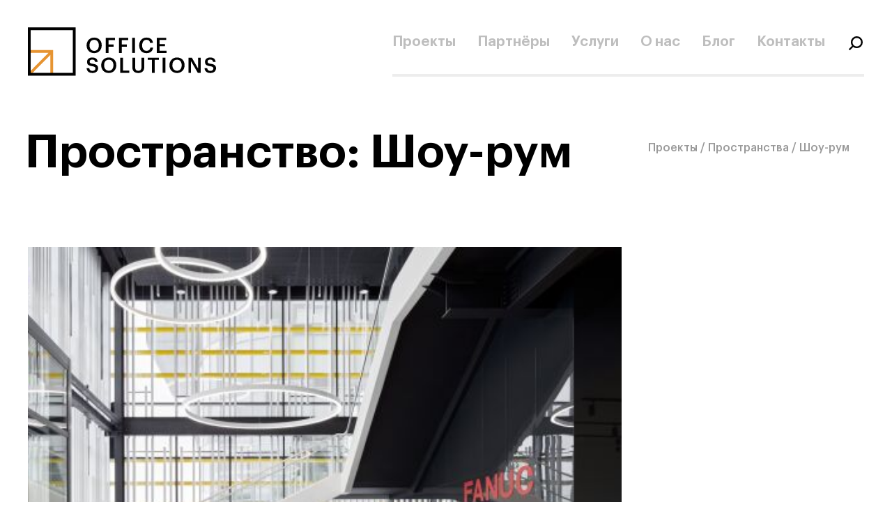

--- FILE ---
content_type: text/html; charset=UTF-8
request_url: https://office-solutions.ru/cases/spaces/sou-rum
body_size: 94247
content:
<!DOCTYPE html>
<html lang="ru">
<head>

    <meta charset="UTF-8">
    <meta name="viewport" content="width=device-width, initial-scale=1.0">
    <meta http-equiv="X-UA-Compatible" content="ie=edge">
    <meta name="description" content="Office Solutions - функциональные и удобные пространства">

    <link href="/static/build/favicon/apple-touch-icon.png" rel="apple-touch-icon" sizes="180x180">
    <link href="/static/build/favicon/favicon-32x32.png" rel="icon" sizes="32x32" type="image/png">
    <link href="/static/build/favicon/favicon-16x16.png" rel="icon" sizes="16x16" type="image/png">
    <link href="/static/build/favicon/site.webmanifest" rel="manifest" crossorigin="use-credentials">
    <link color="#c84659" href="/static/build/favicon/safari-pinned-tab.svg" rel="mask-icon">
    <link href="/static/build/favicon/favicon.ico" rel="shortcut icon">
    <meta content="#ffffff" name="msapplication-TileColor">
    <meta content="/static/build/favicon/browserconfig.xml" name="msapplication-config">
    <meta content="#ffffff" name="theme-color">
    <link rel="preload" href="/static/build/fonts/graphik-regular-cy.woff2" as="font" crossorigin="anonymous">
    <link rel="preload" href="/static/build/fonts/graphik-semibold-cy.woff2" as="font" crossorigin="anonymous">
    <link rel="stylesheet" href="/static/build/css/style.min.css">

    <meta name="Description"
          content="">
    <title> Проекты | Office Solutions - Шоу-рум</title>


    </head>
<body>
<div class="visually-hidden">
    <svg xmlns="http://www.w3.org/2000/svg" xmlns:xlink="http://www.w3.org/1999/xlink"><defs>
            <clipPath id="logohero">
                <rect width="188" height="69.8848" fill="white" transform="translate(0 40)"/>
            </clipPath>
        </defs><symbol id="arrow-contact" viewBox="0 0 30 30">
            <rect width="2.95201" height="19.6801" transform="matrix(0.695422 -0.718602 0.695422 0.718602 0.890625 14.3164)" fill="currentColor"/>
            <rect width="2.95201" height="19.6801" transform="matrix(0.695422 0.718602 -0.695422 0.718602 26.209 12.1951)" fill="currentColor"/>
            <rect x="13.125" y="1.5" width="2.90323" height="23.0027" fill="currentColor"/>
        </symbol><symbol id="arrow-down" viewBox="0 0 15 14">
            <rect y="6" width="2" height="10" transform="rotate(-45 0 6)" fill="currentColor"/>
            <rect x="12.7275" y="4.58594" width="2" height="10" transform="rotate(45 12.7275 4.58594)" fill="currentColor"/>
            <rect x="6.07129" width="2" height="11" fill="currentColor"/>
        </symbol><symbol id="arrow-top-right" viewBox="0 0 35 36">
            <path d="M34.9748 34.6714H30.9104V4.0773H0.413574V0H34.9748V34.6714Z" fill="currentColor"/>
            <path d="M31.5051 0.595737L0 32.2014L2.87617 35.0868L34.3813 3.48109L31.5051 0.595737Z" fill="currentColor"/>
        </symbol><symbol id="icon-arrow-35px" viewBox="0 0 35 36">
            <path d="M34.9748 34.6714H30.9104V4.0773H0.413574V0H34.9748V34.6714Z" fill="black"/>
            <path d="M31.5051 0.595737L0 32.2014L2.87617 35.0868L34.3813 3.48109L31.5051 0.595737Z" fill="black"/>
        </symbol><symbol id="icon-arrow-3px" viewBox="0 0 30 30">
            <rect width="3.03653" height="20.2435" transform="matrix(0.715513 -0.6986 -0.715513 -0.6986 15.3372 29.0806)" fill="black"/>
            <rect width="3.03653" height="20.2435" transform="matrix(-0.715513 -0.6986 -0.715513 0.6986 17.5098 2.9176)" fill="black"/>
            <rect width="3" height="23.5596" transform="matrix(4.31672e-08 -1 -1 -4.11506e-08 28.4636 16.4386)" fill="black"/>
        </symbol><symbol id="icon-arrow-40px" viewBox="0 0 42 41">
            <rect width="4.43077" height="29.5385" transform="matrix(-0.707107 -0.707107 -0.707107 0.707107 41.9495 19.144)" fill="#FF9600"/>
            <rect width="4.43077" height="29.5385" transform="matrix(-0.707107 0.707107 0.707107 0.707107 3.30884 16.011)" fill="#FF9600"/>
            <rect width="4.43077" height="33.9732" transform="matrix(-1 -8.58583e-08 -8.58582e-08 1 23.2776 0.215332)" fill="#FF9600"/>
        </symbol><symbol id="icon-arrow-4px" viewBox="0 0 48 48">
            <rect x="21.895" y="3.09375" width="4" height="40.3873" fill="black"/>
            <rect width="4" height="32" transform="matrix(0.707106 -0.707107 0.707106 0.707107 1.26758 24.0415)" fill="black"/>
            <rect width="4" height="32" transform="matrix(-0.707106 -0.707107 -0.707106 0.707107 46.5225 24.0415)" fill="black"/>
        </symbol><symbol id="icon-burger" viewBox="0 0 36 20">
            <rect y="16" width="36" height="4" fill="black"/>
            <rect y="8" width="36" height="4" fill="black"/>
            <rect width="36" height="4" fill="black"/>
        </symbol><symbol id="icon-close" viewBox="0 0 49 48">
            <rect x="37.7188" y="7.59473" width="4" height="40.3872" transform="rotate(45 37.7188 7.59473)" fill="currentColor"/>
            <rect width="4" height="40.3872" transform="matrix(-0.707106 0.707106 0.707107 0.707107 11.8535 7.58984)" fill="currentColor"/>
        </symbol><symbol id="icon-fb" viewBox="0 0 27 26">
            <path d="m0 0h26.0241v26h-26.0241z" fill="#fff"/><path clip-rule="evenodd" d="m6.51716 2.1665c-2.40199 0-4.34919 1.9472-4.34919 4.34919v12.96831c0 2.402 1.9472 4.3492 4.34919 4.3492h6.36474v.0003h3.0667v-.0003h3.5569c2.402 0 4.3492-1.9472 4.3492-4.3492v-12.9683c0-2.402-1.9472-4.3492-4.3492-4.3492zm9.43144 21.6667v-7.4113h2.5576l.3829-2.8887h-2.9405v-1.8447c0-.8359.2385-1.4061 1.4715-1.4061l1.5723-.0008v-2.58407c-.2722-.03509-1.2051-.11405-2.2913-.11405-2.2674 0-3.8192 1.34626-3.8192 3.81862v2.1303h-2.5642v2.8887h2.5642v7.4121z" fill="currentColor" fill-rule="evenodd"/></symbol><symbol id="icon-fullscreen" viewBox="0 0 20 16">
            <path d="M0 6H1.5V1.5H6V0H0V6ZM14 0V1.5H18.5V6H20V0H14ZM18.5 14.5H14V16H20V10H18.5V14.5ZM1.5 10H0V16H6V14.5H1.5V10Z" fill="currentColor"/>
        </symbol><symbol id="icon-inst" viewBox="0 0 28 26">
            <rect width="26.0241" height="26" transform="translate(0.992188)" fill="white"/>
            <path fill-rule="evenodd" clip-rule="evenodd" d="M14.0035 2.1665C11.0587 2.1665 10.69 2.17914 9.53335 2.2315C5.5954 2.41206 3.40684 4.59498 3.22612 8.53289C3.17281 9.68935 3.16016 10.0577 3.16016 12.9998C3.16016 15.942 3.17281 16.3112 3.22522 17.4668C3.40594 21.4011 5.59088 23.5876 9.53245 23.7682C10.69 23.8205 11.0587 23.8332 14.0035 23.8332C16.9484 23.8332 17.318 23.8205 18.4746 23.7682C22.409 23.5876 24.6029 21.4047 24.7809 17.4668C24.8343 16.3112 24.8469 15.942 24.8469 12.9998C24.8469 10.0577 24.8343 9.68935 24.7818 8.5338C24.6047 4.6031 22.4171 2.41296 18.4755 2.23241C17.318 2.17914 16.9484 2.1665 14.0035 2.1665ZM14.0036 7.43695C10.9286 7.43695 8.43551 9.92772 8.43551 12.9999C8.43551 16.072 10.9286 18.5637 14.0036 18.5637C17.0786 18.5637 19.5717 16.0729 19.5717 12.9999C19.5717 9.92772 17.0786 7.43695 14.0036 7.43695ZM14.0037 16.6113C12.0076 16.6113 10.3892 14.9953 10.3892 13.0002C10.3892 11.006 12.0076 9.3891 14.0037 9.3891C15.9998 9.3891 17.6182 11.006 17.6182 13.0002C17.6182 14.9953 15.9998 16.6113 14.0037 16.6113ZM19.7919 5.91749C19.0727 5.91749 18.4898 6.49979 18.4898 7.21749C18.4898 7.9352 19.0727 8.51749 19.7919 8.51749C20.5103 8.51749 21.0922 7.9352 21.0922 7.21749C21.0922 6.49979 20.5103 5.91749 19.7919 5.91749Z" fill="currentColor"/>
        </symbol><symbol id="icon-list" viewBox="0 0 30 30">
            <rect width="3" height="17.5745" transform="matrix(-3.16101e-08 1 1 5.61958e-08 9.49609 14)" fill="black"/>
            <rect width="3" height="2.92909" transform="matrix(-3.33663e-08 1 1 5.32381e-08 3.6377 14)" fill="black"/>
            <rect width="3" height="17.5745" transform="matrix(-3.16101e-08 1 1 5.61958e-08 9.49609 8)" fill="black"/>
            <rect width="3" height="2.92909" transform="matrix(-3.33662e-08 1 1 5.32381e-08 3.6377 8)" fill="black"/>
            <rect width="3" height="17.5745" transform="matrix(-3.16101e-08 1 1 5.61958e-08 9.49609 20)" fill="black"/>
            <rect width="3" height="2.92909" transform="matrix(-3.33663e-08 1 1 5.32381e-08 3.6377 20)" fill="black"/>
        </symbol><symbol id="icon-mute" viewBox="0 0 20 20">
            <path d="M0 6V14H5.09L11 19.91V0.0899963L5.09 6H0ZM13.36 8.41C13.7814 8.83187 14.018 9.40374 14.018 10C14.018 10.5962 13.7814 11.1681 13.36 11.59L14.42 12.65C15.1223 11.9469 15.5167 10.9937 15.5167 10C15.5167 9.00624 15.1223 8.05312 14.42 7.35L13.36 8.41ZM17.31 4.52L16.24 5.57C17.3968 6.75663 18.0359 8.35356 18.0172 10.0107C17.9985 11.6678 17.3234 13.2498 16.14 14.41L17.19 15.48C18.657 14.0412 19.4934 12.0794 19.5159 10.0248C19.5384 7.97019 18.7451 5.99052 17.31 4.52Z" fill="currentColor"/>
        </symbol><symbol id="icon-mute2" viewBox="0 0 20 20">
            <path d="M5.09 5.91H0V13.91H5.09L11 19.82V0L5.09 5.91Z" fill="currentColor"/>
        </symbol><symbol id="icon-pause" viewBox="0 0 60 60">
            <rect x="7.5" y="7.5" width="15" height="45" fill="currentColor"/>
            <rect x="37.5" y="7.5" width="15" height="45" fill="currentColor"/>
        </symbol><symbol id="icon-play-btn" viewBox="0 0 25 30">
            <path opacity="0.9" fill-rule="evenodd" clip-rule="evenodd" d="M24.2024 16.2883C25.2709 15.6773 25.2608 14.6654 24.2024 14.0377L1.92934 0.265914C0.882217 -0.355388 0.0140276 0.149903 0.000166792 1.38735V28.597C-0.013694 29.8332 0.838115 30.3514 1.89279 29.7481L24.2024 16.2883Z" fill="black"/>
        </symbol><symbol id="icon-search-main" viewBox="0 0 43 42">
            <circle cx="24.8799" cy="17.4829" r="11" transform="rotate(45 24.8799 17.4829)" fill="none" stroke="currentColor" stroke-width="2"/>
            <rect x="15.4895" y="24.8892" width="2" height="10" transform="rotate(45 15.4895 24.8892)" fill="currentColor"/>
        </symbol><symbol id="icon-search" viewBox="0 0 24 24">
            <circle cx="13.4719" cy="10.5281" r="7.35154" stroke="currentColor" fill="none" stroke-width="2.4"/>
            <rect x="6.91357" y="15.3921" width="2.39633" height="7.12628" transform="rotate(45 6.91357 15.3921)" fill="currentColor"/>
        </symbol><symbol id="icon-smallscreen" viewBox="0 0 20 16">
            <path d="M5.5 4.5H1V6H7V0H5.5V4.5ZM14.5 4.5V0H13V6H19V4.5H14.5ZM13 16H14.5V11.5H19V10H13V16ZM1 11.5H5.5V16H7V10H1V11.5Z" fill="currentColor"/>
        </symbol><symbol id="icon-twitter" viewBox="0 0 28 26">
            <rect width="26.0241" height="26" transform="translate(0.984375)" fill="white"/>
            <path fill-rule="evenodd" clip-rule="evenodd" d="M24.8391 6.41801C24.0412 6.7719 23.1837 7.01023 22.2837 7.11766C23.2027 6.56787 23.9084 5.69669 24.24 4.6585C23.3807 5.16766 22.4283 5.5378 21.4144 5.73732C20.6039 4.87336 19.4463 4.3335 18.1668 4.3335C15.2942 4.3335 13.1834 7.01114 13.8322 9.79079C10.1355 9.60572 6.85716 7.83627 4.66228 5.1469C3.49662 7.14475 4.05777 9.75829 6.03849 11.0818C5.31018 11.0583 4.62343 10.8588 4.02433 10.5256C3.97554 12.5849 5.45295 14.5114 7.59271 14.9402C6.9665 15.11 6.28066 15.1497 5.58307 15.0161C6.14873 16.7819 7.7915 18.0666 9.73969 18.1027C7.86921 19.5679 5.51259 20.2224 3.15234 19.9443C5.12132 21.2055 7.46078 21.9413 9.97283 21.9413C18.2337 21.9413 22.9008 14.9709 22.6189 8.71919C23.4882 8.09176 24.2427 7.30905 24.8391 6.41801Z" fill="currentColor"/>
        </symbol><symbol id="icon-unmute" viewBox="0 0 20 20">
            <path d="M4.70821 5.96367H0V14.0363H4.70821L10.1749 20V0L4.70821 5.96367Z" fill="currentColor"/>
        </symbol><symbol id="icon-video-btn" viewBox="0 0 60 60">
            <path d="M60 30L15 55.9808L15 4.01924L60 30Z" fill="currentColor"/>
        </symbol><symbol id="icon-youtube" viewBox="0 0 27 26">
            <rect width="26.0241" height="26" transform="translate(0.975586)" fill="white"/>
            <path fill-rule="evenodd" clip-rule="evenodd" d="M20.868 5.58322C17.6113 5.36113 10.358 5.36204 7.10591 5.58322C3.58452 5.82336 3.16976 7.94849 3.14355 13.5421C3.16976 19.1258 3.5809 21.26 7.10591 21.501C10.3589 21.7222 17.6113 21.7231 20.868 21.501C24.3893 21.2609 24.8041 19.1357 24.8303 13.5421C24.8041 7.95843 24.393 5.82426 20.868 5.58322ZM11.2763 17.1528V9.93062L18.5052 13.5354L11.2763 17.1528Z" fill="currentColor"/>
        </symbol><symbol id="logo-arrow" viewBox="0 0 76 76">
            <path d="M0.161167 0V8.91589H60.7379L0 69.6461L3.06132 72.8281L6.25569 76L67.0424 15.2237V75.8008H75.9614V0H0.161167Z" fill="#FF9600"/>
        </symbol><symbol id="logo-hero" viewBox="0 0 188 110">
            <g clip-path="url(#logohero)">
                <path d="M0.271729 67.9949V67.7509C0.271729 61.3749 4.82972 56.6492 11.2717 56.6492C17.7136 56.6492 22.2108 61.2561 22.2108 67.661V67.9178C22.2108 74.2937 17.8672 79.0805 11.2717 79.0805C4.61542 79.0677 0.271729 74.2777 0.271729 67.9949ZM18.0143 67.9178V67.6738C18.0143 63.1792 15.5226 59.866 11.2685 59.866C7.01435 59.866 4.49067 63.009 4.49067 67.7059V67.9499C4.49067 72.7078 7.3694 75.7898 11.3293 75.7898C15.4362 75.8026 18.0143 72.6596 18.0143 67.9178Z" fill="white"/>
                <path d="M28.1057 56.9543H41.5686V60.1873H32.1455V66.6852H39.5598V69.8282H32.1455V78.7628H28.1057V56.9543Z" fill="white"/>
                <path d="M47.2173 56.9543H60.6802V60.1873H51.2603V66.6852H58.6746V69.8282H51.2603V78.7628H47.2173V56.9543Z" fill="white"/>
                <path d="M66.4536 56.9543H70.5254V78.7628H66.4536V56.9543Z" fill="white"/>
                <path d="M76.6924 67.995V67.751C76.6924 61.1921 81.1896 56.6172 87.2477 56.6172C92.2311 56.6172 96.0886 59.1181 96.578 64.242H92.4646C92.0104 61.3526 90.3983 59.8501 87.2669 59.8501C83.4286 59.8501 80.9465 62.839 80.9465 67.7189V67.9629C80.9465 72.8716 83.2878 75.7707 87.2989 75.7707C90.3087 75.7707 92.4358 74.2457 92.8612 71.1637H96.8114C96.1717 76.4095 92.4678 79.0646 87.2989 79.0646C80.4923 79.0678 76.6924 74.7048 76.6924 67.995Z" fill="white"/>
                <path d="M102.278 56.9543H115.862V60.1648H106.321V66.1426H113.972V69.1925H106.321V75.5588H116.381V78.7693H102.278V56.9543Z" fill="white"/>
                <path d="M0.0290527 102.809H3.91854C4.19042 105.005 5.07323 106.835 8.74841 106.835C11.1505 106.835 12.8522 105.493 12.8522 103.48C12.8522 101.467 11.851 100.703 8.323 100.125C3.12529 99.4253 0.665579 97.8394 0.665579 93.7493C0.665579 90.1793 3.70424 87.4985 8.23344 87.4985C12.913 87.4985 15.7085 89.6335 16.134 93.8135H12.4268C12.0334 91.5276 10.7251 90.5485 8.23344 90.5485C5.74174 90.5485 4.49429 91.7395 4.49429 93.4154C4.49429 95.1843 5.22357 96.0704 8.99151 96.6258C14.1092 97.3257 16.7385 98.7929 16.7385 103.153C16.7385 106.935 13.5399 109.895 8.74202 109.895C2.82463 109.888 0.332919 106.928 0.0290527 102.809Z" fill="white"/>
                <path d="M21.2385 98.8152V98.5712C21.2385 92.1953 25.7965 87.4695 32.2385 87.4695C38.6804 87.4695 43.1776 92.0765 43.1776 98.4813V98.7381C43.1776 105.114 38.834 109.901 32.2385 109.901C25.5854 109.888 21.2385 105.098 21.2385 98.8152ZM38.9843 98.7542V98.5102C38.9843 94.0156 36.4926 90.7024 32.2385 90.7024C27.9843 90.7024 25.4607 93.8454 25.4607 98.5423V98.7863C25.4607 103.544 28.3394 106.626 32.2992 106.626C36.403 106.623 38.9843 103.48 38.9843 98.7381V98.7542Z" fill="white"/>
                <path d="M48.7976 87.7744H52.8374V106.347H62.1133V109.58H48.7976V87.7744Z" fill="white"/>
                <path d="M66.4536 101.284V87.7744H70.5254V100.985C70.5254 104.982 71.8048 106.629 75.0226 106.629C78.154 106.629 79.731 105.226 79.731 100.712V87.7744H83.8028V101.043C83.8028 106.748 80.7353 109.888 74.9906 109.888C69.553 109.888 66.4536 106.896 66.4536 101.284Z" fill="white"/>
                <path d="M94.8635 90.9753H88.8181V87.7649H104.984V90.9753H98.9385V109.596H94.8635V90.9753Z" fill="white"/>
                <path d="M110.421 87.7744H114.493V109.583H110.421V87.7744Z" fill="white"/>
                <path d="M120.369 98.8152V98.5712C120.369 92.1953 124.927 87.4695 131.369 87.4695C137.811 87.4695 142.308 92.0765 142.308 98.4813V98.7381C142.308 105.114 137.961 109.901 131.369 109.901C124.703 109.888 120.369 105.098 120.369 98.8152ZM138.115 98.7542V98.5102C138.115 94.0156 135.623 90.7024 131.369 90.7024C127.115 90.7024 124.591 93.8454 124.591 98.5423V98.7863C124.591 103.544 127.47 106.626 131.43 106.626C135.521 106.623 138.105 103.48 138.105 98.7381L138.115 98.7542Z" fill="white"/>
                <path d="M148.011 87.7744H152.844L161.989 103.554V87.7744H165.664V109.583H161.471L151.686 92.8694V109.583H148.008L148.011 87.7744Z" fill="white"/>
                <path d="M171.287 102.809H175.177C175.452 105.005 176.332 106.835 180.01 106.835C182.412 106.835 184.11 105.493 184.11 103.48C184.11 101.467 183.109 100.703 179.584 100.125C174.387 99.4253 171.927 97.8394 171.927 93.7493C171.927 90.1793 174.966 87.4985 179.492 87.4985C184.171 87.4985 186.967 89.6335 187.392 93.8135H183.685C183.292 91.5276 181.983 90.5485 179.492 90.5485C177 90.5485 175.753 91.7395 175.753 93.4154C175.753 95.1843 176.482 96.0704 180.25 96.6258C185.368 97.3257 187.997 98.7929 187.997 103.153C187.997 106.935 184.798 109.895 180 109.895C174.083 109.888 171.591 106.928 171.287 102.809Z" fill="white"/>
            </g>
            <path d="M38.1681 34.7217H34.1038V4.12759H3.60693V0.050293H38.1681V34.7217Z" fill="#FF9600"/>
            <path d="M34.6985 0.64603L3.19336 32.2517L6.06953 35.1371L37.5747 3.53138L34.6985 0.64603Z" fill="#FF9600"/>

        </symbol><symbol id="logo-white" viewBox="0 0 700 183">
            <g clip-path="url(#clip0)">
                <path d="M218.488 68.4047V67.7693C218.488 51.1826 230.162 38.8816 246.667 38.8816C263.26 38.8816 274.69 50.863 274.69 67.5325V68.1678C274.69 84.7546 263.558 97.2135 246.667 97.2135C229.617 97.2135 218.488 84.7621 218.488 68.4047ZM263.945 68.2468V67.6114C263.945 55.9571 257.563 47.2915 246.667 47.2915C235.771 47.2915 229.307 55.4684 229.307 67.6904V68.3257C229.307 80.7057 236.704 88.7246 246.822 88.7246C257.33 88.7246 263.945 80.5477 263.945 68.2468Z" fill="white"/>
                <path d="M289.787 39.6802H324.274V48.0939H300.141V65.0114H319.134V73.1883H300.141V96.4218H289.787V39.6802Z" fill="white"/>
                <path d="M338.75 39.6802H373.234V48.0939H349.104V65.0114H368.097V73.1883H349.104V96.4218H338.75V39.6802Z" fill="white"/>
                <path d="M388.023 39.6802H398.455V96.4218H388.023V39.6802Z" fill="white"/>
                <path d="M414.256 68.4104V67.775C414.256 50.7108 425.779 38.8271 441.269 38.8271C454.034 38.8271 463.92 45.3347 465.166 58.6658H454.658C453.489 51.1469 449.363 47.2371 441.346 47.2371C431.538 47.2371 425.155 55.0154 425.155 67.7149V68.3502C425.155 81.1324 431.147 88.6513 441.424 88.6513C449.13 88.6513 454.58 84.6813 455.672 76.6661H465.79C464.156 90.3167 454.658 97.2191 441.424 97.2191C423.987 97.2191 414.256 85.8731 414.256 68.4104Z" fill="white"/>
                <path d="M479.802 39.6802H514.607V48.0149H490.164V63.5678H509.78V71.504H490.164V88.0946H515.93V96.4218H479.795L479.802 39.6802Z" fill="white"/>
                <path d="M218.486 153.325H228.442C229.143 159.04 231.392 163.803 240.817 163.803C246.967 163.803 251.325 160.31 251.325 155.073C251.325 149.836 248.744 147.848 239.729 146.34C226.418 144.517 220.112 140.389 220.112 129.753C220.112 120.468 227.896 113.482 239.497 113.482C251.484 113.482 258.645 119.039 259.736 129.911H250.238C249.224 123.96 245.879 121.419 239.497 121.419C233.191 121.419 229.91 124.516 229.91 128.881C229.91 133.483 231.779 135.787 241.429 137.216C254.508 139.039 261.281 142.855 261.281 154.197C261.281 164.04 253.106 171.739 240.806 171.739C225.647 171.739 219.253 164.04 218.486 153.325Z" fill="white"/>
                <path d="M272.818 142.931V142.288C272.818 125.697 284.496 113.396 301 113.396C317.593 113.396 329.024 125.382 329.024 142.047V142.683C329.024 159.269 317.892 171.732 301 171.732C283.95 171.74 272.818 159.277 272.818 142.931ZM318.279 142.769V142.134C318.279 130.479 311.896 121.833 301 121.833C290.104 121.833 283.641 130.006 283.641 142.228V142.863C283.641 155.247 291.034 163.262 301.155 163.262C311.664 163.247 318.279 155.07 318.279 142.769Z" fill="white"/>
                <path d="M343.422 114.197H353.772V162.532H377.515V170.946H343.422V114.197Z" fill="white"/>
                <path d="M388.646 149.359V114.197H399.078V148.562C399.078 158.961 402.349 163.247 410.601 163.247C418.617 163.247 422.666 159.596 422.666 147.833V114.182H433.115V148.709C433.115 163.548 425.254 171.724 410.542 171.724C396.589 171.74 388.646 163.961 388.646 149.359Z" fill="white"/>
                <path d="M461.432 122.532H445.945V114.197H487.357V122.532H471.871V170.946H461.439L461.432 122.532Z" fill="white"/>
                <path d="M501.287 114.197H511.719V170.965H501.287V114.197Z" fill="white"/>
                <path d="M526.74 142.931V142.288C526.74 125.697 538.418 113.396 554.919 113.396C571.511 113.396 582.942 125.382 582.942 142.047V142.683C582.942 159.269 571.806 171.732 554.919 171.732C537.872 171.74 526.74 159.277 526.74 142.931ZM572.201 142.769V142.134C572.201 130.479 565.818 121.833 554.919 121.833C544.019 121.833 537.562 130.006 537.562 142.228V142.863C537.562 155.247 544.937 163.262 555.077 163.262C565.586 163.247 572.201 155.07 572.201 142.769Z" fill="white"/>
                <path d="M597.57 114.197H609.949L633.378 155.232V114.197H642.795V170.965H632.054L606.98 127.472V170.965H597.57V114.197Z" fill="white"/>
                <path d="M657.205 153.325H667.161C667.861 159.04 670.111 163.803 679.539 163.803C685.689 163.803 690.048 160.31 690.048 155.073C690.048 149.836 687.467 147.848 678.448 146.34C665.136 144.517 658.831 140.389 658.831 129.753C658.831 120.468 666.619 113.482 678.215 113.482C690.203 113.482 697.367 119.039 698.455 129.911H688.956C687.946 123.96 684.598 121.419 678.215 121.419C671.91 121.419 668.628 124.516 668.628 128.881C668.628 133.483 670.498 135.787 680.151 137.216C693.23 139.039 700 142.855 700 154.197C700 164.04 691.825 171.739 679.528 171.739C664.366 171.739 657.983 164.04 657.205 153.325Z" fill="white"/>
                <path d="M5.22852 85.7224V96.3767H76.2275L6.38633 167.589L13.7757 175.122L83.6168 103.914V176.303H94.0703V85.7224H5.22852Z" fill="#FF9600"/>
                <path d="M177.687 181.631H0V0.469482H177.687V181.631ZM10.4424 170.976H167.223V11.1238H10.4424V170.976Z" fill="white"/>
            </g>
        </symbol><symbol id="logo" viewBox="0 0 270 70">
            <path d="M84.2739 26.1665V25.9235C84.2739 19.5788 88.7768 14.8735 95.1427 14.8735C101.543 14.8735 105.952 19.4566 105.952 25.8329V26.0759C105.952 32.4206 101.658 37.1863 95.1427 37.1863C88.5663 37.1863 84.2739 32.4235 84.2739 26.1665ZM101.807 26.1061V25.8631C101.807 21.4051 99.3455 18.0904 95.1427 18.0904C90.94 18.0904 88.4468 21.2182 88.4468 25.8933V26.1363C88.4468 30.8718 91.2998 33.9392 95.2025 33.9392C99.2559 33.9392 101.807 30.8114 101.807 26.1061Z" fill="#010101"/>
            <path d="M111.775 15.1782H125.077V18.3966H115.769V24.8678H123.095V27.9955H115.769V36.8827H111.775V15.1782Z" fill="#010101"/>
            <path d="M130.661 15.1782H143.962V18.3966H134.655V24.8678H141.981V27.9955H134.655V36.8827H130.661V15.1782Z" fill="#010101"/>
            <path d="M149.667 15.1782H153.69V36.8827H149.667V15.1782Z" fill="#010101"/>
            <path d="M159.784 26.168V25.925C159.784 19.3977 164.229 14.8521 170.204 14.8521C175.128 14.8521 178.941 17.3413 179.421 22.4406H175.368C174.917 19.5645 173.326 18.069 170.234 18.069C166.45 18.069 163.989 21.0443 163.989 25.902V26.145C163.989 31.0344 166.3 33.9105 170.264 33.9105C173.236 33.9105 175.338 32.3919 175.759 29.326H179.662C179.032 34.5475 175.368 37.1878 170.264 37.1878C163.538 37.1878 159.784 32.8478 159.784 26.168Z" fill="#010101"/>
            <path d="M185.067 15.1782H198.491V18.3664H189.063V24.3156H196.629V27.3513H189.063V33.6974H199.002V36.8827H185.064L185.067 15.1782Z" fill="#010101"/>
            <path d="M84.2733 58.6491H88.1134C88.3836 60.8349 89.2512 62.6569 92.8864 62.6569C95.2587 62.6569 96.9398 61.321 96.9398 59.3178C96.9398 57.3146 95.9443 56.5539 92.4669 55.9772C87.3326 55.2798 84.9005 53.7008 84.9005 49.6326C84.9005 46.0806 87.9029 43.4087 92.3773 43.4087C97.001 43.4087 99.763 45.5341 100.184 49.6929H96.5203C96.1292 47.4165 94.8392 46.4444 92.3773 46.4444C89.9452 46.4444 88.6794 47.6294 88.6794 49.2989C88.6794 51.0591 89.4005 51.9406 93.1225 52.4871C98.1672 53.1845 100.78 54.6442 100.78 58.9827C100.78 62.7475 97.6268 65.6927 92.8822 65.6927C87.0353 65.6927 84.5691 62.7475 84.2733 58.6491Z" fill="#010101"/>
            <path d="M105.23 54.6733V54.4274C105.23 48.0813 109.734 43.376 116.1 43.376C122.5 43.376 126.909 47.9605 126.909 54.3353V54.5784C126.909 60.923 122.615 65.6901 116.1 65.6901C109.524 65.693 105.23 60.9259 105.23 54.6733ZM122.765 54.6114V54.3684C122.765 49.9105 120.303 46.6029 116.1 46.6029C111.897 46.6029 109.404 49.7293 109.404 54.4043V54.6474C109.404 59.3843 112.256 62.4502 116.16 62.4502C120.213 62.4445 122.765 59.3167 122.765 54.6114Z" fill="#010101"/>
            <path d="M132.463 43.6821H136.455V62.1711H145.613V65.3894H132.463V43.6821Z" fill="#010101"/>
            <path d="M149.907 57.1321V43.682H153.93V56.8272C153.93 60.8048 155.192 62.4442 158.375 62.4442C161.467 62.4442 163.028 61.0479 163.028 56.5482V43.6763H167.059V56.8833C167.059 62.5593 164.027 65.687 158.352 65.687C152.97 65.6928 149.907 62.7175 149.907 57.1321Z" fill="#010101"/>
            <path d="M177.981 46.8703H172.007V43.6821H187.98V46.8703H182.007V65.3894H177.983L177.981 46.8703Z" fill="#010101"/>
            <path d="M193.354 43.6821H197.377V65.3966H193.354V43.6821Z" fill="#010101"/>
            <path d="M203.172 54.6733V54.4274C203.172 48.0813 207.676 43.376 214.04 43.376C220.44 43.376 224.849 47.9605 224.849 54.3353V54.5784C224.849 60.923 220.554 65.6901 214.04 65.6901C207.465 65.693 203.172 60.9259 203.172 54.6733ZM220.706 54.6114V54.3684C220.706 49.9105 218.244 46.6029 214.04 46.6029C209.836 46.6029 207.346 49.7293 207.346 54.4043V54.6474C207.346 59.3843 210.19 62.4502 214.101 62.4502C218.155 62.4445 220.706 59.3167 220.706 54.6114Z" fill="#010101"/>
            <path d="M230.491 43.6821H235.266L244.303 59.3784V43.6821H247.935V65.3966H243.792L234.121 48.7599V65.3966H230.491V43.6821Z" fill="#010101"/>
            <path d="M253.493 58.6491H257.333C257.604 60.8349 258.471 62.6569 262.108 62.6569C264.48 62.6569 266.161 61.321 266.161 59.3178C266.161 57.3146 265.166 56.5539 261.687 55.9772C256.553 55.2798 254.12 53.7008 254.12 49.6326C254.12 46.0806 257.124 43.4087 261.597 43.4087C266.221 43.4087 268.984 45.5341 269.404 49.6929H265.74C265.351 47.4165 264.059 46.4444 261.597 46.4444C259.165 46.4444 257.899 47.6294 257.899 49.2989C257.899 51.0591 258.62 51.9406 262.344 52.4871C267.389 53.1845 270 54.6442 270 58.9827C270 62.7475 266.847 65.6927 262.104 65.6927C256.255 65.6927 253.793 62.7475 253.493 58.6491Z" fill="#010101"/>
            <path d="M2.0166 32.79V36.8655H29.4019L2.46319 64.1049L5.31337 66.9868L32.2521 39.7487V67.4383H36.2841V32.79H2.0166Z" fill="#E69432"/>
            <path d="M68.5365 69.4763H0V0.179688H68.5365V69.4763ZM4.02779 65.4009H64.5002V4.25511H4.02779V65.4009Z" fill="#010101"/>
        </symbol><symbol id="partners-main-logo1" viewBox="0 0 320 62">
            <path d="M229.174 43.2103V38.8893C227.2 40.607 223.147 40.6875 219.6 41.3316C216.054 41.9757 212.774 43.2908 212.774 47.5313C212.774 51.7719 216.107 52.8991 219.84 52.8991C228.827 52.8991 229.174 45.7332 229.174 43.1835V43.2103ZM80.0012 33.9241H98.6678C97.6011 28.0196 95.0945 24.9332 89.4945 24.9332C88.2796 24.8754 87.0655 25.0643 85.9247 25.4886C84.7838 25.9128 83.7394 26.5638 82.8536 27.4027C81.9678 28.2416 81.2588 29.2512 80.7688 30.3716C80.2788 31.492 80.0177 32.7001 80.0012 33.9241ZM121.308 33.9241H139.974C138.934 28.0196 136.401 24.9332 130.801 24.9332C129.58 24.8642 128.357 25.0448 127.207 25.464C126.056 25.8832 125.002 26.5324 124.108 27.3724C123.213 28.2124 122.497 29.2259 122.002 30.3519C121.507 31.4778 121.244 32.693 121.228 33.9241H121.308ZM202.881 32.2064H191.761C191.683 31.1642 191.401 30.1478 190.93 29.2162C190.46 28.2846 189.81 27.4564 189.018 26.7797C188.227 26.103 187.31 25.5914 186.32 25.2744C185.331 24.9574 184.288 24.8414 183.254 24.9332C176.001 24.9332 173.334 32.448 173.334 38.6477C173.334 44.8475 175.681 52.0671 182.907 52.0671C184.078 52.1211 185.248 51.9413 186.349 51.5381C187.451 51.1349 188.462 50.5163 189.324 49.7179C190.187 48.9195 190.884 47.9572 191.376 46.8863C191.867 45.8155 192.143 44.6574 192.187 43.4787H201.974C203.947 37.7621 209.734 36.1249 215.547 35.4271C222.587 34.3804 229.174 34.6219 229.174 29.8715C229.174 25.121 225.76 24.1548 221.68 24.1548C217.6 24.1548 214.481 27.8317 214.081 32.3943L202.881 32.2064ZM320 41.2511H289.653C289.973 48.6049 293.547 51.9866 299.947 51.9866C301.819 52.0893 303.679 51.6351 305.296 50.6805C306.913 49.7259 308.215 48.3133 309.04 46.6188H319.173C318.073 50.9246 315.505 54.7047 311.918 57.2995C308.331 59.8943 303.953 61.139 299.547 60.8165C295.112 61.0768 290.719 59.84 287.062 57.3022C283.405 54.7644 280.695 51.0707 279.36 46.8067C278.96 57.3812 269.6 60.8165 260.24 60.8165C250.88 60.8165 242.054 57.5422 240.667 47.7729V50.2957C240.474 53.4619 240.975 56.632 242.134 59.5819H230.454C230.027 58.2682 229.758 56.9076 229.654 55.5293C227.77 57.3058 225.55 58.6824 223.127 59.577C220.703 60.4715 218.125 60.8657 215.547 60.736C208.267 60.736 202.214 57.3811 201.387 50.1884C198.214 57.0591 191.627 60.736 183.094 60.736C178.313 60.9743 173.605 59.4812 169.824 56.5271C166.042 53.573 163.437 49.3534 162.481 44.6328V59.5819H150.961V41.2511H121.388C121.708 48.6049 125.281 51.9866 131.708 51.9866C133.577 52.0946 135.436 51.6422 137.05 50.6868C138.664 49.7313 139.96 48.3157 140.774 46.6188H150.907C147.681 56.576 140.774 60.8165 131.281 60.8165C128.608 60.972 125.93 60.5906 123.405 59.6945C120.88 58.7985 118.557 57.4057 116.571 55.5974C114.586 53.789 112.978 51.6011 111.841 49.1611C110.703 46.7212 110.06 44.0779 109.948 41.3853H80.0012C80.3212 48.7391 83.8945 52.1208 90.3211 52.1208C92.1904 52.2288 94.0495 51.7764 95.6634 50.821C97.2772 49.8655 98.5733 48.4499 99.3878 46.753H109.548C108.442 51.0609 105.869 54.8416 102.277 57.4361C98.6858 60.0307 94.3036 61.2744 89.8945 60.9507C76.5612 60.9507 68.5612 51.7987 68.5612 38.7551C68.5612 25.7115 77.2545 16.4521 89.8945 16.4521C101.814 16.4521 108.561 24.8795 110.028 35.2392C110.557 29.9993 113.031 25.1534 116.957 21.6704C120.882 18.1873 125.969 16.3237 131.201 16.4521C142.161 16.4521 148.748 23.5644 150.881 32.7164V1.26142H162.401V33.2263C163.16 28.2899 165.714 23.8132 169.567 20.6643C173.42 17.5154 178.298 15.9187 183.254 16.1837C192.401 16.1837 200.827 20.6658 202.641 29.8178C204.081 18.6797 213.307 16.1837 222.187 16.1837C230.534 16.1837 240.587 18.0625 240.587 28.2075V45.8405H251.254C251.254 50.8862 255.547 52.9259 260.107 52.9259C263.414 52.9259 267.627 51.6377 267.627 47.5582C267.627 44.0692 262.854 42.8346 254.587 41.0364C247.92 39.5871 241.254 37.1984 241.254 29.7641C241.254 19.0286 250.507 16.2106 259.494 16.2106C268.48 16.2106 277.094 19.3239 278 29.6299H267.04C266.72 25.1479 263.307 23.9133 259.04 23.9133C256.374 23.9133 252.64 24.4232 252.64 27.8586C252.64 32.0186 259.12 32.5822 265.707 34.1388C270.747 35.2929 275.707 36.8227 277.867 41.0364C277.867 40.2044 277.867 39.3455 277.867 38.3525C277.867 25.6846 286.56 16.0495 299.2 16.0495C313.467 16.0495 320.373 28.1538 319.573 41.1169L320 41.2511ZM289.307 33.7899H307.973C306.933 27.8854 304.427 24.799 298.827 24.799C297.605 24.7301 296.383 24.9106 295.232 25.3298C294.082 25.749 293.028 26.3982 292.134 27.2382C291.239 28.0782 290.523 29.0917 290.028 30.2177C289.533 31.3436 289.27 32.5588 289.253 33.7899H289.307ZM62.0279 4.69677V17.3378H70.4812V24.0743H62.0279V46.0015C62.0279 49.8931 63.0146 50.8862 66.9079 50.8862C68.1067 50.8978 69.3036 50.7899 70.4812 50.5641V59.5819C68.2456 59.8861 65.9903 60.0207 63.7346 59.9845C56.668 59.9845 50.4013 58.3473 50.4013 49.9468V24.0743H34.4014V18.7066C34.0014 11.6748 29.0681 9.87664 22.9615 9.87664C18.9082 9.87664 14.1882 11.5943 14.1882 16.5058C14.1882 20.9879 16.8548 21.5515 31.4681 25.3089C35.6814 26.3824 48.668 29.0663 48.668 42.2978C48.668 53.0333 40.3214 61.0849 24.6681 61.0849C11.8415 61.0849 -0.158417 54.7241 0.00158218 40.3654H12.3215C12.3215 48.1218 18.3215 51.1009 25.1481 51.1009C29.6014 51.1009 36.4281 49.8126 36.4281 43.8276C36.4281 37.8426 27.7348 36.4738 19.2281 34.2193C10.7215 31.9649 1.94824 28.5832 1.94824 17.633C1.94824 5.71664 13.1482 0 23.6015 0C35.2814 0 46.0814 4.96517 46.7747 17.472H50.508V4.69677H62.0279Z" fill="currentColor"/>
        </symbol></svg>
</div>

<div class="wrapper">
    <header class="header  ">
        <div class="header__wrapper search-block">
            <a class="header__logo"  href="/" aria-label="Переход на главную">
                <svg width="270" height="70">
                    <use xlink:href="#logo"></use>
                </svg>
            </a>
            <nav class="main-nav">
    <div class="main-nav__wrapper">
        <ul class="main-nav__list">
            <li class="main-nav__item js-menu show-bottom">
                <a class="main-nav__link " href="#">Проекты</a>
                <div class="main-nav__inner js-submenu-content">
                    <ul class="main-nav__submenu">
                                                    <li class="main-nav__subitem js-submenu">
                                <a href="#" class="main-nav__sublink">Пространства</a>
                                <div class="main-nav__inner js-submenu-content main-nav__inner--3col">
                                    <ul class="main-nav__submenu">
                                                                                                                                <li class="main-nav__subitem">
                                                <a href="https://office-solutions.ru/cases/spaces/ua-ua" class="main-nav__sublink">Офис</a>
                                            </li>
                                                                                                                                <li class="main-nav__subitem">
                                                <a href="https://office-solutions.ru/cases/spaces/kampus" class="main-nav__sublink">Корпоративный университет</a>
                                            </li>
                                                                                                                                <li class="main-nav__subitem">
                                                <a href="https://office-solutions.ru/cases/spaces/sou-rum" class="main-nav__sublink">Шоу-рум</a>
                                            </li>
                                                                                                                                <li class="main-nav__subitem">
                                                <a href="https://office-solutions.ru/cases/spaces/gibridnoe" class="main-nav__sublink">Гибридное</a>
                                            </li>
                                                                            </ul>
                                </div>
                            </li>
                                                                            <li class="main-nav__subitem js-submenu">
                                <a href="#" class="main-nav__sublink">Группы</a>
                                <div class="main-nav__inner js-submenu-content main-nav__inner--3col">
                                    <ul class="main-nav__submenu">
                                                                                                                                                                             <li class="main-nav__subitem">
                                                <a href="https://office-solutions.ru/cases/groups/transformiruemoe-prostranstvo" class="main-nav__sublink">Трансформируемое пространство</a>
                                            </li>
                                                                                                                                <li class="main-nav__subitem">
                                                <a href="https://office-solutions.ru/cases/groups/agile-prostranstvo" class="main-nav__sublink">Agile-пространство</a>
                                            </li>
                                                                            </ul>
                                </div>
                            </li>
                                                                            <li class="main-nav__subitem js-submenu">
                                <a href="#" class="main-nav__sublink">Проблемы</a>
                                <div class="main-nav__inner js-submenu-content main-nav__inner--3col">
                                    <ul class="main-nav__submenu">
                                                                                                                                    <li class="main-nav__subitem accordion self-closing">
                                                    <a href="#" class="main-nav__sublink accordion__btn accordion__btn--hover">Фокусная работа</a>
                                                    <div class="main-nav__inner main-nav__inner--hover accordion__content">
                                                        <ul class="main-nav__submenu">
                                                                                                                            <li class="main-nav__subitem">
                                                                    <a href="https://office-solutions.ru/cases/show/fanuc" class="main-nav__sublink">FANUC</a>
                                                                </li>
                                                                                                                            <li class="main-nav__subitem">
                                                                    <a href="https://office-solutions.ru/cases/show/novartis" class="main-nav__sublink">NOVARTIS</a>
                                                                </li>
                                                                                                                            <li class="main-nav__subitem">
                                                                    <a href="https://office-solutions.ru/cases/show/avitotech" class="main-nav__sublink">AVITOTECH</a>
                                                                </li>
                                                                                                                            <li class="main-nav__subitem">
                                                                    <a href="https://office-solutions.ru/cases/show/hyundai-bc-oko" class="main-nav__sublink">HYUNDAI / БЦ ОКО</a>
                                                                </li>
                                                                                                                            <li class="main-nav__subitem">
                                                                    <a href="https://office-solutions.ru/cases/show/severstal-ul-klary-cetkin-d2" class="main-nav__sublink">СЕВЕРСТАЛЬ / УЛ. КЛАРЫ ЦЕТКИН, Д2</a>
                                                                </li>
                                                                                                                    </ul>
                                                    </div>
                                                </li>
                                                                                                                                                                                <li class="main-nav__subitem accordion self-closing">
                                                    <a href="#" class="main-nav__sublink accordion__btn accordion__btn--hover">Взаимодействие</a>
                                                    <div class="main-nav__inner main-nav__inner--hover accordion__content">
                                                        <ul class="main-nav__submenu">
                                                                                                                            <li class="main-nav__subitem">
                                                                    <a href="https://office-solutions.ru/cases/show/tele2" class="main-nav__sublink">TELE2</a>
                                                                </li>
                                                                                                                            <li class="main-nav__subitem">
                                                                    <a href="https://office-solutions.ru/cases/show/nlmk" class="main-nav__sublink">НЛМК</a>
                                                                </li>
                                                                                                                            <li class="main-nav__subitem">
                                                                    <a href="https://office-solutions.ru/cases/show/fanuc" class="main-nav__sublink">FANUC</a>
                                                                </li>
                                                                                                                            <li class="main-nav__subitem">
                                                                    <a href="https://office-solutions.ru/cases/show/novartis" class="main-nav__sublink">NOVARTIS</a>
                                                                </li>
                                                                                                                            <li class="main-nav__subitem">
                                                                    <a href="https://office-solutions.ru/cases/show/avitotech" class="main-nav__sublink">AVITOTECH</a>
                                                                </li>
                                                                                                                            <li class="main-nav__subitem">
                                                                    <a href="https://office-solutions.ru/cases/show/hyundai-bc-oko" class="main-nav__sublink">HYUNDAI / БЦ ОКО</a>
                                                                </li>
                                                                                                                            <li class="main-nav__subitem">
                                                                    <a href="https://office-solutions.ru/cases/show/severstal-ul-klary-cetkin-d2" class="main-nav__sublink">СЕВЕРСТАЛЬ / УЛ. КЛАРЫ ЦЕТКИН, Д2</a>
                                                                </li>
                                                                                                                    </ul>
                                                    </div>
                                                </li>
                                                                                                                                                                                <li class="main-nav__subitem accordion self-closing">
                                                    <a href="#" class="main-nav__sublink accordion__btn accordion__btn--hover">Социализация</a>
                                                    <div class="main-nav__inner main-nav__inner--hover accordion__content">
                                                        <ul class="main-nav__submenu">
                                                                                                                            <li class="main-nav__subitem">
                                                                    <a href="https://office-solutions.ru/cases/show/tele2" class="main-nav__sublink">TELE2</a>
                                                                </li>
                                                                                                                    </ul>
                                                    </div>
                                                </li>
                                                                                                                                                                                <li class="main-nav__subitem accordion self-closing">
                                                    <a href="#" class="main-nav__sublink accordion__btn accordion__btn--hover">Восстановление</a>
                                                    <div class="main-nav__inner main-nav__inner--hover accordion__content">
                                                        <ul class="main-nav__submenu">
                                                                                                                            <li class="main-nav__subitem">
                                                                    <a href="https://office-solutions.ru/cases/show/tele2" class="main-nav__sublink">TELE2</a>
                                                                </li>
                                                                                                                    </ul>
                                                    </div>
                                                </li>
                                                                                                                                                                                <li class="main-nav__subitem accordion self-closing">
                                                    <a href="#" class="main-nav__sublink accordion__btn accordion__btn--hover">Обучение</a>
                                                    <div class="main-nav__inner main-nav__inner--hover accordion__content">
                                                        <ul class="main-nav__submenu">
                                                                                                                            <li class="main-nav__subitem">
                                                                    <a href="https://office-solutions.ru/cases/show/nlmk" class="main-nav__sublink">НЛМК</a>
                                                                </li>
                                                                                                                            <li class="main-nav__subitem">
                                                                    <a href="https://office-solutions.ru/cases/show/fanuc" class="main-nav__sublink">FANUC</a>
                                                                </li>
                                                                                                                            <li class="main-nav__subitem">
                                                                    <a href="https://office-solutions.ru/cases/show/novartis" class="main-nav__sublink">NOVARTIS</a>
                                                                </li>
                                                                                                                    </ul>
                                                    </div>
                                                </li>
                                                                                    
                                    </ul>
                                </div>
                            </li>
                                                                            <li class="main-nav__subitem js-submenu">
                                <a href="#" class="main-nav__sublink">Бизнес-сегменты</a>
                                <div class="main-nav__inner js-submenu-content main-nav__inner--3col">
                                    <ul class="main-nav__submenu">
                                                                                                                                <li class="main-nav__subitem">
                                                <a href="https://office-solutions.ru/cases/dep/proizvodstvo-i-promyshlennost" class="main-nav__sublink">Производство и промышленность</a>
                                            </li>
                                                                                                                                                                             <li class="main-nav__subitem">
                                                <a href="https://office-solutions.ru/cases/dep/farmacevtika" class="main-nav__sublink">Фармацевтика</a>
                                            </li>
                                                                                                                                <li class="main-nav__subitem">
                                                <a href="https://office-solutions.ru/cases/dep/it-kompanii" class="main-nav__sublink">IT-компании</a>
                                            </li>
                                                                                                                                                                                                                          <li class="main-nav__subitem">
                                                <a href="https://office-solutions.ru/cases/dep/avtomobilnye-kompanii" class="main-nav__sublink">Автомобильные компании</a>
                                            </li>
                                                                                                                                                                                                                                                                                                                                                                                                                                                           <li class="main-nav__subitem">
                                                <a href="https://office-solutions.ru/cases/dep/telekommunikacii" class="main-nav__sublink">Телекоммуникации</a>
                                            </li>
                                                                            </ul>
                                </div>
                            </li>
                                            </ul>
                </div>
            </li>
            <!-- <li class="main-nav__item">
              <a class="main-nav__link " href="#">Шоурум</a>
            </li> -->
            <li class="main-nav__item">
                <a class="main-nav__link " href="https://office-solutions.ru/partners">Партнёры</a>
            </li>
            <li class="main-nav__item">
                <a class="main-nav__link " href="https://office-solutions.ru/services">Услуги</a>
            </li>
            <li class="main-nav__item js-menu">
                <a class="main-nav__link " href="#" >О нас</a>
                <div class="main-nav__inner js-submenu-content">
                    <ul class="main-nav__submenu">
                        <li class="main-nav__subitem">
                            <a href="https://office-solutions.ru/about" class="main-nav__sublink">О компании</a>
                        </li>
                        <li class="main-nav__subitem">
                            <a href="https://office-solutions.ru/reviews" class="main-nav__sublink">Отзывы</a>
                        </li>
                        <li class="main-nav__subitem">
                            <a href="https://office-solutions.ru/clients" class="main-nav__sublink">Клиенты</a>
                        </li>
                    </ul>
                </div>
            </li>
            <li class="main-nav__item">
                <a class="main-nav__link " href="https://office-solutions.ru/blog">Блог</a>
            </li>
            <li class="main-nav__item">
                <a class="main-nav__link " href="https://office-solutions.ru/contacts">Контакты</a>
            </li>
        </ul>
        <div class="main-nav__navigation">
            <div class="main-nav__search search-form">
                <form method="get" action="https://office-solutions.ru/search">
                    <input name="q" placeholder="Например, в офисе шумно" type="search" aria-label="Поиск">
                </form>

                <button class="main-nav__navigation-toggle search-btn btn" type="button" aria-label="Переключатель отображения формы поиска" aria-pressed="false">
                    <svg width="24" height="24">
                        <use xlink:href="#icon-search"></use>
                    </svg>
                    <svg width="24" height="24">
                        <use xlink:href="#icon-close"></use>
                    </svg>
                </button>
            </div>

            <div class="main-nav__breadcrumbs">
                <button class="main-nav__breadcrumbs-back btn" type="button" aria-label="Переключатель отображения формы поиска" aria-pressed="false">
                    <svg width="30" height="30">
                        <use xlink:href="#icon-arrow-3px"></use>
                    </svg>
                </button>
                <div class="main-nav__breadcrumbs-block">
                    <span>Меню</span>
                </div>
            </div>
        </div>
        <div class="main-nav__bottom">
            <div class="link-with-line link-with-line--header " >
                <a class="link-with-line__link" href="https://office-solutions.ru/cases" >Все проекты</a>
                <svg width="29" height="29">
                    <use xlink:href="#icon-arrow-3px"></use>
                </svg>
            </div>
        </div>
    </div>
    <button class="header__close btn" type="button" aria-label="Закрыть меню" aria-pressed="false">
        <svg width="24" height="24">
            <use xlink:href="#icon-close"></use>
        </svg>
    </button>
    <button class="header__toggle btn" type="button" aria-label="Переключатель отображения меню" aria-pressed="false">
        <svg width="36" height="20">
            <use xlink:href="#icon-burger"></use>
        </svg>
        <svg width="49" height="48">
            <use xlink:href="#icon-close"></use>
        </svg>
    </button>
</nav>

            <div class="search-result search-result--header search-result--success">

            </div>
            <div class="search-result search-result--header search-result--error">
                <p class="search-result__text">По вашему запросу не найдено результатов. Попробуйте уточнить запрос или воспользуйтесь навигацией по сайту.</p>
            </div>

        </div>

    </header>


    <main>
            
    <section class="cases container">
        <div class="cases__head">
                            <h1 class="cases__title page-title">Пространство: Шоу-рум</h1>
                                        <ul class="cases__breadcrumbs breadcrumbs">
                                            <li class="breadcrumbs__item">
                            <a class="breadcrumbs__link breadcrumbs__link--current">Проекты
                                                                    <span class="breadcrumbs__link-divider">/</span>
                                                            </a>
                        </li>
                                            <li class="breadcrumbs__item">
                            <a class="breadcrumbs__link breadcrumbs__link--current">Пространства
                                                                    <span class="breadcrumbs__link-divider">/</span>
                                                            </a>
                        </li>
                                            <li class="breadcrumbs__item">
                            <a class="breadcrumbs__link breadcrumbs__link--current">Шоу-рум
                                                            </a>
                        </li>
                                    </ul>
                    </div>
                    <ul class="cases__list">
                                    <li class="case cases__item">
                        <a class="case__link" href="https://office-solutions.ru/cases/show/fanuc">
                                                            <img src="/img/76ee1364-dc25-4d61-bd55-46314c0c4661/fan007.jpg?fm=jpg&amp;q=80&amp;fit=max&amp;crop=1495%2C842%2C5%2C158&amp;w=660" width="1100" height="672" srcset="/img/76ee1364-dc25-4d61-bd55-46314c0c4661/fan007.jpg?fm=jpg&amp;q=80&amp;fit=max&amp;crop=1495%2C842%2C5%2C158&amp;w=1320 2x"
                                     alt="FANUC">

                                                        <h2 class="case__title">FANUC</h2>
                        </a>

                                                                            <ul class="case__tags">
                                                                    <li class="case__tag">
                                        <a class="case__tag-link" href="https://office-solutions.ru/cases/problems/test">Фокусная работа<span class="case__divider">,</span>
                                        </a>
                                    </li>
                                                                    <li class="case__tag">
                                        <a class="case__tag-link" href="https://office-solutions.ru/cases/problems/vzaimodejstvie">Взаимодействие<span class="case__divider">,</span>
                                        </a>
                                    </li>
                                                                    <li class="case__tag">
                                        <a class="case__tag-link" href="https://office-solutions.ru/cases/problems/obuchenie">Обучение<span class="case__divider">,</span>
                                        </a>
                                    </li>
                                                                    <li class="case__tag">
                                        <a class="case__tag-link" href="https://office-solutions.ru/cases/spaces/sou-rum">Шоу-рум<span class="case__divider">,</span>
                                        </a>
                                    </li>
                                                                    <li class="case__tag">
                                        <a class="case__tag-link" href="https://office-solutions.ru/cases/dep/proizvodstvo-i-promyshlennost">Производство и промышленность<span class="case__divider">,</span>
                                        </a>
                                    </li>
                                                            </ul>
                                            </li>
                            </ul>
            </section>

    </main>

    <footer class="footer container">
    <div class="footer__copy-right">
        <a class="footer__logo" href="/" aria-label="Переход на главную">
            <svg width="270" height="70">
                <use xlink:href="#logo"></use>
            </svg>
        </a>

        <div class="footer__copy-right-wrap">
            <p>&copy;&nbsp;1995-2026, Office Solutions</p>
        </div>
    </div>
    <div class="footer__container">
        <ul class="footer__contact">
            
                            <li class="footer__item">
                    <a class="footer__link" href="tel:8 (495) 258-55-99">
                        8 (495) 258-55-99
                    </a>
                </li>
            
                            <li class="footer__item">
                    <a class="footer__link" href="mailto:info@office-solutions.ru">
                        info@office-solutions.ru
                    </a>
                </li>
            
            
            
            
                    </ul>
        
                    <ul class="footer__address-wrap">

                                    <li class="footer__address"><a>125047, Москва, 4-й Лесной переулок, 4, 9 этаж, БЦ «White Stone», вход со стороны 1-го Лесного переулка</a></li>

                                    <li class="footer__address"><a>Санкт-Петербург, Волынский пер., 1/36А, БЦ «Северная Столица», 8 этаж</a></li>

                            </ul>
        
        <div class="footer__lang">
            <button class="footer__btn" type="button" data-modal="lang">
                <span>Россия,&nbsp;</span>
                <span>
                                                русский&nbsp;язык
                                          <svg width="15" height="14">
                        <use xlink:href="#arrow-down"></use>
                      </svg>
                    </span>


            </button>
        </div>
    </div>
</footer>
</div>
<script>window['translations'] = {"main":{"read_more":"\u0427\u0438\u0442\u0430\u0442\u044c \u043f\u043e\u043b\u043d\u043e\u0441\u0442\u044c\u044e","original":"\u041e\u0440\u0438\u0433\u0438\u043d\u0430\u043b","reviews_title":"\u041e\u0442\u0437\u044b\u0432\u044b","full_text":"\u041f\u043e\u043b\u043d\u044b\u0439 \u0442\u0435\u043a\u0441\u0442","see_original":"\u041f\u043e\u0441\u043c\u043e\u0442\u0440\u0435\u0442\u044c \u043e\u0440\u0438\u0433\u0438\u043d\u0430\u043b","text_lang_modal":"\u0412\u044b \u043e\u0442\u043a\u0440\u044b\u043b\u0438 \u0441\u0430\u0439\u0442 \u0434\u043b\u044f \u0440\u0435\u0433\u0438\u043e\u043d\u0430 :region. \u0425\u043e\u0442\u0438\u0442\u0435 \u043f\u0435\u0440\u0435\u0439\u0442\u0438 \u043d\u0430 \u0441\u0430\u0439\u0442 \u0434\u043b\u044f \u0434\u0440\u0443\u0433\u043e\u0433\u043e \u0440\u0435\u0433\u0438\u043e\u043d\u0430? \u0412\u044b \u043c\u043e\u0436\u0435\u0442\u0435 \u0438\u0437\u043c\u0435\u043d\u0438\u0442\u044c \u044d\u0442\u0438 \u043d\u0430\u0441\u0442\u0440\u043e\u0439\u043a\u0438 \u043f\u043e\u0437\u0436\u0435 \u0432 \u043f\u0440\u0430\u0432\u043e\u043c \u043d\u0438\u0436\u043d\u0435\u043c \u0443\u0433\u043b\u0443 \u0441\u0442\u0440\u0430\u043d\u0438\u0446\u044b.\n","region_lang_modal":"\u0420\u0435\u0433\u0438\u043e\u043d","country_lang_modal":"\u0420\u043e\u0441\u0441\u0438\u044f","lang_lang_modal":"\u042f\u0437\u044b\u043a","change_lang_modal":"\u041f\u0435\u0440\u0435\u0439\u0442\u0438","reset_lang_modal":"\u041e\u0441\u0442\u0430\u0442\u044c\u0441\u044f \u043d\u0430 \u0442\u0435\u043a\u0443\u0449\u0435\u043c","\u0441lients_title":"\u041a\u043b\u0438\u0435\u043d\u0442\u044b","alph":"\u041f\u043e \u0430\u043b\u0444\u0430\u0432\u0438\u0442\u0443","departments":"\u041f\u043e \u043e\u0442\u0440\u0430\u0441\u043b\u044f\u043c","all_alph":"\u0412\u0435\u0441\u044c \u0430\u043b\u0444\u0430\u0432\u0438\u0442","partners_title":"\u041f\u0430\u0440\u0442\u043d\u0435\u0440\u044b","company_page":"\u0421\u0442\u0440\u0430\u043d\u0438\u0446\u0430 \u043a\u043e\u043c\u043f\u0430\u043d\u0438\u0438","contacts_title":"\u041a\u043e\u043d\u0442\u0430\u043a\u0442\u044b","phone":"\u0422\u0435\u043b\u0435\u0444\u043e\u043d","fax":"\u0424\u0430\u043a\u0441","email":"E-mail","address":"\u0410\u0434\u0440\u0435\u0441","feedback_title":"\u0412\u0430\u0448\u0435\u043c\u0443 \u043e\u0444\u0438\u0441\u0443 \u0442\u0440\u0435\u0431\u0443\u0435\u0442\u0441\u044f \u0440\u0435\u0448\u0435\u043d\u0438\u0435 \u043f\u0440\u043e\u0431\u043b\u0435\u043c \u043f\u0440\u0438\u0432\u0430\u0442\u043d\u043e\u0441\u0442\u0438?","feedback_title2":"\u041d\u0430\u043f\u0438\u0448\u0438\u0442\u0435 \u043d\u0430\u043c!","feedback_name":"\u0418\u043c\u044f","feedback_your_name":"\u0412\u0430\u0448\u0435 \u0438\u043c\u044f","feedback_name_rules":"\u0418\u043c\u044f \u043f\u043e\u043b\u044c\u0437\u043e\u0432\u0430\u0442\u0435\u043b\u044f \u043c\u043e\u0436\u0435\u0442 \u0441\u043e\u0434\u0435\u0440\u0436\u0430\u0442\u044c \u0431\u0443\u043a\u0432\u044b, \u0446\u0438\u0444\u0440\u044b \u0438 \u0441\u0438\u043c\u0432\u043e\u043b\u044b.","feedback_phone_format":"\u041d\u043e\u043c\u0435\u0440 \u0432 \u0444\u043e\u0440\u043c\u0430\u0442\u0435 + 7 000 000 00 00.","feedback_email":"\u042d\u043b\u0435\u043a\u0442\u0440\u043e\u043d\u043d\u0430\u044f \u043f\u043e\u0447\u0442\u0430","feedback_email_wrong":"\u041d\u0435\u043f\u0440\u0430\u0432\u0438\u043b\u044c\u043d\u044b\u0439 e-mail","feedback_send":"\u041e\u0442\u043f\u0440\u0430\u0432\u0438\u0442\u044c","feedback_privacy1":"\u041e\u0442\u043f\u0440\u0430\u0432\u043b\u044f\u044f \u0444\u043e\u0440\u043c\u0443, \u0432\u044b&nbsp;\u0441\u043e\u0433\u043b\u0430\u0448\u0430\u0435\u0442\u0435\u0441\u044c \u0441","feedback_privacy2":"\u041f\u043e\u043b\u0438\u0442\u0438\u043a\u043e\u0439 \u043a\u043e\u043d\u0444\u0438\u0434\u0435\u043d\u0446\u0438\u0430\u043b\u044c\u043d\u043e\u0441\u0442\u0438","feedback_success":"\u0421\u043f\u0430\u0441\u0438\u0431\u043e \u0437\u0430 \u043e\u0431\u0440\u0430\u0449\u0435\u043d\u0438\u0435! \u0421 \u0432\u0430\u043c\u0438 \u0441\u043a\u043e\u0440\u043e \u0441\u0432\u044f\u0436\u0435\u0442\u0441\u044f \u043d\u0430\u0448 \u043c\u0435\u043d\u0435\u0434\u0436\u0435\u0440","footer_goto_main":"\u041f\u0435\u0440\u0435\u0445\u043e\u0434 \u043d\u0430 \u0433\u043b\u0430\u0432\u043d\u0443\u044e","footer_rus":"\u0440\u0443\u0441\u0441\u043a\u0438\u0439&nbsp;\u044f\u0437\u044b\u043a","footer_eng":"\u0430\u043d\u0433\u043b\u0438\u0439\u0441\u043a\u0438\u0439&nbsp;\u044f\u0437\u044b\u043a","footer_russia":"\u0420\u043e\u0441\u0441\u0438\u044f","yesterday":"\u0412\u0447\u0435\u0440\u0430","today":"\u0421\u0435\u0433\u043e\u0434\u043d\u044f","other_articles":"\u041f\u043e\u0445\u043e\u0436\u0438\u0435 \u0441\u0442\u0430\u0442\u044c\u0438","all_articles":"\u0412\u0441\u0435 \u0441\u0442\u0430\u0442\u044c\u0438","share_social":"\u041f\u043e\u0434\u0435\u043b\u0438\u0442\u044c\u0441\u044f \u0432 \u0441\u043e\u0446\u0441\u0435\u0442\u044f\u0445","problems_menu":"\u041f\u0440\u043e\u0431\u043b\u0435\u043c\u044b","groups_menu":"\u0413\u0440\u0443\u043f\u043f\u044b","spaces_menu":"\u041f\u0440\u043e\u0441\u0442\u0440\u0430\u043d\u0441\u0442\u0432\u0430","departments_menu":"\u0411\u0438\u0437\u043d\u0435\u0441-\u0441\u0435\u0433\u043c\u0435\u043d\u0442\u044b","projects_menu":"\u041f\u0440\u043e\u0435\u043a\u0442\u044b","projects_all_menu":"\u0412\u0441\u0435 \u043f\u0440\u043e\u0435\u043a\u0442\u044b","partners_menu":"\u041f\u0430\u0440\u0442\u043d\u0451\u0440\u044b","services_menu":"\u0423\u0441\u043b\u0443\u0433\u0438","about_menu":"\u041e \u043d\u0430\u0441","company_menu":"\u041e \u043a\u043e\u043c\u043f\u0430\u043d\u0438\u0438","reviews_menu":"\u041e\u0442\u0437\u044b\u0432\u044b","clients_menu":"\u041a\u043b\u0438\u0435\u043d\u0442\u044b","blog_menu":"\u0411\u043b\u043e\u0433","contacts_menu":"\u041a\u043e\u043d\u0442\u0430\u043a\u0442\u044b","problem_title":"\u041f\u0440\u043e\u0431\u043b\u0435\u043c\u0430","group_title":"\u0413\u0440\u0443\u043f\u043f\u0430","space_title":"\u041f\u0440\u043e\u0441\u0442\u0440\u0430\u043d\u0441\u0442\u0432\u043e","dep_title":"\u0411\u0438\u0437\u043d\u0435\u0441-\u0441\u0435\u0433\u043c\u0435\u043d\u0442","to_cases_list":"\u041a \u0441\u043f\u0438\u0441\u043a\u0443 \u043a\u0435\u0439\u0441\u043e\u0432","other_cases":"\u041f\u043e\u0445\u043e\u0436\u0438\u0435 \u043a\u0435\u0439\u0441\u044b","client_review":"\u041e\u0442\u0437\u044b\u0432 \u043a\u043b\u0438\u0435\u043d\u0442\u0430","nav":"\u041d\u0430\u0432\u0438\u0433\u0430\u0446\u0438\u044f","main_clients_title":"\u041a\u043b\u044e\u0447\u0435\u0432\u044b\u0435 \u043a\u043b\u0438\u0435\u043d\u0442\u044b","all_clients":"\u0412\u0441\u0435 \u043a\u043b\u0438\u0435\u043d\u0442\u044b","search_cases":"\u041a\u0435\u0439\u0441\u044b","search_blogs":"\u0411\u043b\u043e\u0433","search":"\u041f\u043e\u0438\u0441\u043a","strateg_partners":"\u0421\u0442\u0440\u0430\u0442\u0435\u0433\u0438\u0447\u0435\u0441\u043a\u0438\u0435 \u043f\u0430\u0440\u0442\u043d\u0451\u0440\u044b","last_projects":"\u041f\u043e\u0441\u043b\u0435\u0434\u043d\u0438\u0435 \u043f\u0440\u043e\u0435\u043a\u0442\u044b","all_projects":"\u0412\u0441\u0435 \u043f\u0440\u043e\u0435\u043a\u0442\u044b","read_magazine":"\u0427\u0438\u0442\u0430\u0442\u044c \u0436\u0443\u0440\u043d\u0430\u043b","all_records":"\u0412\u0441\u0435 \u0437\u0430\u043f\u0438\u0441\u0438","last_records_blog":"\u041f\u043e\u0441\u043b\u0435\u0434\u043d\u0438\u0435 \u0437\u0430\u043f\u0438\u0441\u0438 \u0432 \u0431\u043b\u043e\u0433\u0435","all_partners":"\u0412\u0441\u0435 \u043f\u0430\u0440\u0442\u043d\u0451\u0440\u044b","all_reviews":"\u0412\u0441\u0435 \u043e\u0442\u0437\u044b\u0432\u044b","about_our_works":"\u041e\u0442\u0437\u044b\u0432\u044b \u043e \u043d\u0430\u0448\u0435\u0439 \u0440\u0430\u0431\u043e\u0442\u0435","search_switch":"\u041f\u0435\u0440\u0435\u043a\u043b\u044e\u0447\u0430\u0442\u0435\u043b\u044c \u043e\u0442\u043e\u0431\u0440\u0430\u0436\u0435\u043d\u0438\u044f \u0444\u043e\u0440\u043c\u044b \u043f\u043e\u0438\u0441\u043a\u0430","search_suggest":"\u041d\u0430\u043f\u0440\u0438\u043c\u0435\u0440, \u0432 \u043e\u0444\u0438\u0441\u0435 \u0448\u0443\u043c\u043d\u043e","search_helper":"\u0412\u043e\u0441\u043f\u043e\u043b\u044c\u0437\u0443\u0439\u0442\u0435\u0441\u044c \u043f\u043e\u0438\u0441\u043a\u043e\u043c \u043f\u043e \u043f\u0440\u043e\u0435\u043a\u0442\u0430\u043c","search_problem":"\u041d\u0435 \u0441\u043c\u043e\u0433\u043b\u0438 \u043d\u0430\u0439\u0442\u0438 \u0441\u0432\u043e\u044e \u043f\u0440\u043e\u0431\u043b\u0435\u043c\u0443?","search_nothing":"\u041f\u043e \u0432\u0430\u0448\u0435\u043c\u0443 \u0437\u0430\u043f\u0440\u043e\u0441\u0443 \u043d\u0435 \u043d\u0430\u0439\u0434\u0435\u043d\u043e \u0440\u0435\u0437\u0443\u043b\u044c\u0442\u0430\u0442\u043e\u0432. \u041f\u043e\u043f\u0440\u043e\u0431\u0443\u0439\u0442\u0435 \u0443\u0442\u043e\u0447\u043d\u0438\u0442\u044c \u0437\u0430\u043f\u0440\u043e\u0441 \u0438\u043b\u0438 \u0432\u043e\u0441\u043f\u043e\u043b\u044c\u0437\u0443\u0439\u0442\u0435\u0441\u044c \u043d\u0430\u0432\u0438\u0433\u0430\u0446\u0438\u0435\u0439 \u043f\u043e \u0441\u0430\u0439\u0442\u0443."},"twill::":{"lang":{"auth":{"back-to-login":"\u0412\u0435\u0440\u043d\u0443\u0442\u044c\u0441\u044f \u043a \u0430\u0432\u0442\u043e\u0440\u0438\u0437\u0430\u0446\u0438\u0438","choose-password":"\u0412\u0432\u0435\u0434\u0438\u0442\u0435 \u043f\u0430\u0440\u043e\u043b\u044c","email":"Email","forgot-password":"\u0412\u043e\u0441\u0441\u0442\u0430\u043d\u043e\u0432\u0438\u0442\u044c \u043f\u0430\u0440\u043e\u043b\u044c","login":"\u0412\u043e\u0439\u0442\u0438","login-title":"\u0412\u043e\u0439\u0442\u0438","password":"\u041f\u0430\u0440\u043e\u043b\u044c","password-confirmation":"\u041f\u043e\u0432\u0442\u043e\u0440\u0438\u0442\u0435 \u043f\u0430\u0440\u043e\u043b\u044c","reset-send":"\u041e\u0442\u043f\u0440\u0430\u0432\u0438\u0442\u044c \u0441\u0441\u044b\u043b\u043a\u0443 \u043d\u0430 \u0432\u043e\u0441\u0441\u0442\u0430\u043d\u043e\u0432\u043b\u0435\u043d\u0438\u0435 \u043f\u0430\u0440\u043e\u043b\u044f"},"buckets":{"intro":"\u0427\u0442\u043e \u0432\u044b \u0445\u043e\u0442\u0438\u0442\u0435 \u043f\u043e\u043a\u0430\u0437\u0430\u0442\u044c \u0441\u0435\u0433\u043e\u0434\u043d\u044f?","none-available":"\u041d\u0435\u0442 \u0434\u043e\u0441\u0442\u0443\u043f\u043d\u044b\u0445 \u0432\u0430\u0440\u0438\u0430\u043d\u0442\u043e\u0432.","publish":"\u041f\u0443\u0431\u043b\u0438\u043a\u0430\u0446\u0438\u044f","source-title":"\u0414\u043e\u0441\u0442\u0443\u043f\u043d\u044b\u0435 \u0432\u0430\u0440\u0438\u0430\u043d\u0442\u044b"},"dashboard":{"all-activity":"\u0412\u0441\u044f \u0430\u043a\u0442\u0438\u0432\u043d\u043e\u0441\u0442\u044c","create-new":"\u0421\u043e\u0437\u0434\u0430\u0442\u044c","empty-message":"\u0423 \u0432\u0430\u0441 \u0435\u0449\u0435 \u043d\u0435\u0442 \u0430\u043a\u0442\u0438\u0432\u043d\u043e\u0441\u0442\u0438.","my-activity":"\u041c\u043e\u044f \u0430\u043a\u0442\u0438\u0432\u043d\u043e\u0441\u0442\u044c","my-drafts":"\u041c\u043e\u0438 \u0447\u0435\u0440\u043d\u043e\u0432\u0438\u043a\u0438","search-placeholder":"\u041f\u043e\u0438\u0441\u043a \u0432\u0441\u0435\u0433\u043e...","statitics":"\u0421\u0442\u0430\u0442\u0438\u0441\u0442\u0438\u043a\u0430"},"dialog":{"cancel":"\u041e\u0442\u043c\u0435\u043d\u0430","ok":"\u041e\u041a","title":"\u041e\u0442\u043f\u0440\u0430\u0432\u0438\u0442\u044c \u0432 \u043a\u043e\u0440\u0437\u0438\u043d\u0443"},"editor":{"cancel":"\u041e\u0442\u043c\u0435\u043d\u0430","delete":"\u0423\u0434\u0430\u043b\u0438\u0442\u044c"},"emails":{"all-rights-reserved":"\u0412\u0441\u0435 \u043f\u0440\u0430\u0432\u0430 \u0437\u0430\u0449\u0438\u0449\u0435\u043d\u044b.","hello":"\u041f\u0440\u0438\u0432\u0435\u0442!","problems":"\u0415\u0441\u043b\u0438 \u0443 \u0432\u0430\u0441 \u043d\u0435 \u043d\u0430\u0436\u0438\u043c\u0430\u0435\u0442\u0441\u044f \u043a\u043d\u043e\u043f\u043a\u0430 \":actionText\", \u0441\u043a\u043e\u043f\u0438\u0440\u0443\u0439\u0442\u0435 \u0441\u0441\u044b\u043b\u043a\u0443, \u0438 \u0432\u0441\u0442\u0430\u0432\u044c\u0442\u0435 \u0432 \u0431\u0440\u0430\u0443\u0437\u0435\u0440: [:url](:url)","regards":"\u0421 \u0443\u0432\u0430\u0436\u0435\u043d\u0438\u0435\u043c,"},"fields":{"block-editor":{"add-content":"\u0414\u043e\u0431\u0430\u0432\u0438\u0442\u044c \u0441\u043e\u0434\u0435\u0440\u0436\u0438\u043c\u043e\u0435","collapse-all":"\u0420\u0430\u0441\u043a\u0440\u044b\u0442\u044c \u0432\u0441\u0435","create-another":"\u0421\u043e\u0437\u0434\u0430\u0442\u044c \u0434\u0440\u0443\u0433\u043e\u0439","delete":"\u0423\u0434\u0430\u043b\u0438\u0442\u044c","expand-all":"\u0421\u043a\u0440\u044b\u0442\u044c","loading":"\u0417\u0430\u0433\u0440\u0443\u0437\u043a\u0430","open-in-editor":"\u041e\u0442\u043a\u0440\u044b\u0442\u044c \u0432 \u0440\u0435\u0434\u0430\u043a\u0442\u043e\u0440\u0435","preview":"\u041f\u0440\u0435\u0434\u0432\u0430\u0440\u0438\u0442\u0435\u043b\u044c\u043d\u044b\u0439 \u043f\u0440\u043e\u0441\u043c\u043e\u0442\u0440"},"browser":{"add-label":"\u0414\u043e\u0431\u0430\u0432\u0438\u0442\u044c","attach":"\u041f\u0440\u0438\u043a\u0440\u0435\u043f\u0438\u0442\u044c"},"files":{"add-label":"\u0414\u043e\u0431\u0430\u0432\u0438\u0442\u044c"},"generic":{"switch-language":"\u041f\u0435\u0440\u0435\u043a\u043b\u044e\u0447\u0438\u0442\u044c \u044f\u0437\u044b\u043a"},"map":{"hide":"\u0421\u043a\u0440\u044b\u0442\u044c&nbsp;\u043a\u0430\u0440\u0442\u0443","show":"\u041f\u043e\u043a\u0430\u0437\u0430\u0442\u044c&nbsp;\u043a\u0430\u0440\u0442\u0443"},"medias":{"btn-label":"\u041f\u0440\u0438\u043a\u0440\u0435\u043f\u0438\u0442\u044c \u0438\u0437\u043e\u0431\u0440\u0430\u0436\u0435\u043d\u0438\u0435","crop":"\u041a\u0430\u0434\u0440\u0438\u0440\u043e\u0432\u0430\u0442\u044c","crop-edit":"\u0418\u0437\u043c\u0435\u043d\u0438\u0442\u044c \u043a\u0430\u0434\u0440\u0438\u0440\u043e\u0432\u0430\u043d\u0438\u0435 \u043a\u0430\u0440\u0442\u0438\u043d\u043a\u0438","crop-list":"\u043a\u0430\u0434\u0440\u0438\u0440\u043e\u0432\u0430\u0442\u044c","crop-save":"\u041e\u0431\u043d\u043e\u0432\u0438\u0442\u044c","delete":"\u0423\u0434\u0430\u043b\u0438\u0442\u044c","download":"\u0421\u043a\u0430\u0447\u0430\u0442\u044c","edit-close":"\u0421\u043a\u0440\u044b\u0442\u044c \u043e\u043f\u0438\u0441\u0430\u043d\u0438\u0435","edit-info":"\u0418\u0437\u043c\u0435\u043d\u0438\u0442\u044c \u043e\u043f\u0438\u0441\u0430\u043d\u0438\u0435","original-dimensions":"\u041e\u0440\u0438\u0433\u0438\u043d\u0430\u043b"}},"filter":{"apply-btn":"\u041f\u0440\u0438\u043c\u0435\u043d\u0438\u0442\u044c","clear-btn":"\u041e\u0447\u0438\u0441\u0442\u0438\u0442\u044c","search-placeholder":"\u041f\u043e\u0438\u0441\u043a","toggle-label":"\u0424\u0438\u043b\u044c\u0442\u0440"},"footer":{"version":"\u0412\u0435\u0440\u0441\u0438\u044f"},"form":{"content":"\u0421\u043e\u0434\u0435\u0440\u0436\u0438\u043c\u043e\u0435","dialogs":{"delete":{"confirm":"\u0423\u0434\u0430\u043b\u0438\u0442\u044c","confirmation":"\u0412\u044b \u0443\u0432\u0435\u0440\u0435\u043d\u044b?<\/br> \u042d\u0442\u043e \u0434\u0435\u0439\u0441\u0442\u0432\u0438\u0435 \u043d\u0435\u043b\u044c\u0437\u044f \u043e\u0442\u043c\u0435\u043d\u0438\u0442\u044c.","delete-content":"\u0423\u0434\u0430\u043b\u0438\u0442\u044c \u043a\u043e\u043d\u0442\u0435\u043d\u0442","title":"\u0423\u0434\u0430\u043b\u0438\u0442\u044c \u043a\u043e\u043d\u0442\u0435\u043d\u0442"}},"editor":"\u0420\u0435\u0434\u0430\u043a\u0442\u043e\u0440"},"listing":{"add-new-button":"\u0414\u043e\u0431\u0430\u0432\u0438\u0442\u044c","bulk-clear":"\u041e\u0447\u0441\u0442\u0438\u0442\u044c","columns":{"name":"\u041d\u0430\u0437\u0432\u0430\u043d\u0438\u0435","published":"\u041e\u043f\u0443\u0431\u043b\u0438\u043a\u043e\u0432\u0430\u043d\u043e","show":"\u041f\u043e\u043a\u0430\u0437\u0430\u0442\u044c","thumbnail":"\u041f\u0440\u0435\u0432\u044c\u044e"},"dialogs":{"delete":{"confirm":"\u0423\u0434\u0430\u043b\u0438\u0442\u044c","disclaimer":"\u042d\u043b\u0435\u043c\u0435\u043d\u0442 \u043d\u0435 \u0431\u044b\u043b \u0443\u0434\u0430\u043b\u0451\u043d, \u043e\u043d \u043f\u0435\u0440\u0435\u043d\u0435\u0441\u0451\u043d \u0432 \u043a\u043e\u0440\u0437\u0438\u043d\u0443.","move-to-trash":"\u041f\u0435\u0440\u0435\u043d\u0435\u0441\u0442\u0438 \u0432 \u043a\u043e\u0440\u0437\u0438\u043d\u0443","title":"\u0423\u0434\u0430\u043b\u0438\u0442\u044c \u044d\u043b\u0435\u043c\u0435\u043d\u0442"},"destroy":{"confirm":"\u0423\u043d\u0438\u0447\u0442\u043e\u0436\u0438\u0442\u044c","destroy-permanently":"\u0423\u043d\u0438\u0447\u0442\u043e\u0436\u0438\u0442\u044c \u043d\u0430\u0432\u0441\u0435\u0433\u0434\u0430","disclaimer":"\u042d\u043b\u0435\u043c\u0435\u043d\u0442 \u043d\u0435\u043b\u044c\u0437\u044f \u0431\u0443\u0434\u0435\u0442 \u0432\u043e\u0441\u0441\u0442\u0430\u043d\u043e\u0432\u0438\u0442\u044c.","title":"\u0423\u043d\u0438\u0447\u0442\u043e\u0436\u0438\u0442\u044c \u044d\u043b\u0435\u043c\u0435\u043d\u0442"}},"dropdown":{"delete":"\u0423\u0434\u0430\u043b\u0438\u0442\u044c","destroy":"\u0423\u043d\u0438\u0447\u0442\u043e\u0436\u0438\u0442\u044c","duplicate":"\u0414\u0443\u0431\u043b\u0438\u0440\u043e\u0432\u0430\u0442\u044c","edit":"\u0418\u0437\u043c\u0435\u043d\u0438\u0442\u044c","publish":"\u041e\u043f\u0443\u0431\u043b\u0438\u043a\u043e\u0432\u0430\u0442\u044c","feature":"\u0412\u044b\u0434\u0435\u043b\u0438\u0442\u044c","restore":"\u0412\u043e\u0441\u0441\u0442\u0430\u043d\u043e\u0432\u0438\u0442\u044c","unfeature":"\u0423\u0431\u0440\u0430\u0442\u044c \u0441 \u0432\u044b\u0434\u0435\u043b\u0435\u043d\u043d\u044b\u0445","unpublish":"\u041e\u0442\u043c\u0435\u043d\u0438\u0442\u044c \u043f\u0443\u0431\u043b\u0438\u043a\u0430\u0446\u0438\u044e"},"filter":{"all-items":"\u0412\u0441\u0435","draft":"\u0427\u0435\u0440\u043d\u043e\u0432\u0438\u043a\u0438","mine":"\u041c\u043e\u0438","published":"\u041e\u043f\u0443\u0431\u043b\u0438\u043a\u043e\u0432\u0430\u043d\u043d\u044b\u0435","trash":"\u0423\u0434\u0430\u043b\u0435\u043d\u043d\u044b\u0435"},"languages":"\u042f\u0437\u044b\u043a\u0438","listing-empty-message":"\u041d\u0438\u0447\u0435\u0433\u043e \u043d\u0435\u0442.","paginate":{"rows-per-page":"\u0421\u0442\u0440\u043e\u043a \u043d\u0430 \u0441\u0442\u0440\u0430\u043d\u0438\u0446\u0435:"}},"main":{"create":"\u0421\u043e\u0437\u0434\u0430\u0442\u044c","draft":"\u0427\u0435\u0440\u043d\u043e\u0432\u0438\u043a","published":"\u041e\u043f\u0443\u0431\u043b\u0438\u043a\u043e\u0432\u0430\u043d","title":"\u0417\u0430\u0433\u043e\u043b\u043e\u0432\u043e\u043a","update":"\u041e\u0431\u043d\u043e\u0432\u0438\u0442\u044c"},"media-library":{"files":"\u0424\u0430\u0439\u043b\u044b","filter-select-label":"\u0424\u0438\u043b\u044c\u0442\u0440\u043e\u0432\u0430\u0442\u044c \u043f\u043e \u0442\u0435\u0433\u0443","images":"\u0418\u0437\u043e\u0431\u0440\u0430\u0436\u0435\u043d\u0438\u044f","sidebar":{"alt-text":"Alt","clear":"\u0421\u043d\u044f\u0442\u044c \u0432\u044b\u0434\u0435\u043b\u0435\u043d\u0438\u0435","dimensions":"\u0423\u0440\u043e\u0432\u043d\u0438","empty-text":"\u0424\u0430\u0439\u043b\u044b \u043d\u0435 \u0432\u044b\u0434\u0435\u043b\u0435\u043d\u044b","files-selected":"\u0444\u0430\u0439\u043b\u043e\u0432 \u0432\u044b\u0434\u0435\u043b\u0435\u043d\u043e","tags":"\u0422\u0435\u0433\u0438"},"title":"\u041c\u0435\u0434\u0438\u0430 \u0431\u0438\u0431\u043b\u0438\u043e\u0442\u0435\u043a\u0430","update":"\u041e\u0431\u043d\u043e\u0432\u0438\u0442\u044c","unused-filter-label":"\u041f\u043e\u043a\u0430\u0437\u0430\u0442\u044c \u0442\u043e\u043b\u044c\u043a\u043e \u043d\u0435\u0438\u0441\u043f\u043e\u043b\u044c\u0437\u0443\u0435\u043c\u044b\u0435"},"modal":{"create":{"button":"\u0421\u043e\u0437\u0434\u0430\u0442\u044c","create-another":"\u0421\u043e\u0437\u0434\u0430\u0442\u044c \u0438 \u0434\u043e\u0431\u0430\u0432\u0438\u0442\u044c \u0434\u0440\u0443\u0433\u0443\u044e","title":"\u0414\u043e\u0431\u0430\u0432\u0438\u0442\u044c \u043d\u043e\u0432\u044b\u0439"},"permalink-field":"\u041f\u043e\u0441\u0442\u043e\u044f\u043d\u043d\u0430\u044f \u0441\u0441\u044b\u043b\u043a\u0430","title-field":"\u0417\u0430\u0433\u043e\u043b\u043e\u0432\u043e\u043a","update":{"button":"\u041e\u0431\u043d\u043e\u0432\u0438\u0442\u044c","title":"\u041e\u0431\u043d\u043e\u0432\u0438\u0442\u044c"}},"nav":{"admin":"\u0410\u0434\u043c\u0438\u043d\u0438\u0441\u0442\u0440\u0430\u0442\u043e\u0440","cms-users":"\u041f\u043e\u043b\u044c\u0437\u043e\u0432\u0430\u0442\u0435\u043b\u0438 CMS","logout":"\u0412\u044b\u0439\u0442\u0438","media-library":"\u041c\u0435\u0434\u0438\u0430 \u0431\u0438\u0431\u043b\u0438\u043e\u0442\u0435\u043a\u0430","settings":"\u041d\u0430\u0441\u0442\u0440\u043e\u0439\u043a\u0438","close-menu":"\u0417\u0430\u043a\u0440\u044b\u0442\u044c \u043c\u0435\u043d\u044e"},"notifications":{"reset":{"action":"\u0421\u0431\u0440\u043e\u0441 \u043f\u0430\u0440\u043e\u043b\u044f","content":"\u0412\u044b \u043f\u043e\u043b\u0443\u0447\u0438\u043b\u0438 \u044d\u0442\u043e \u043f\u0438\u0441\u044c\u043c\u043e, \u043f\u043e\u0442\u043e\u043c\u0443 \u0447\u0442\u043e \u043c\u044b \u043f\u043e\u043b\u0443\u0447\u0438\u043b\u0438 \u0437\u0430\u043f\u0440\u043e\u0441 \u043d\u0430 \u0441\u0431\u0440\u043e\u0441 \u043f\u0430\u0440\u043e\u043b\u044f. \u0415\u0441\u043b\u0438 \u0432\u044b \u043d\u0435 \u0437\u0430\u043f\u0440\u0430\u0448\u0438\u0432\u0430\u043b\u0438 \u0441\u0431\u0440\u043e\u0441 \u043f\u0430\u0440\u043e\u043b\u044f, \u043d\u0438\u043a\u0430\u043a\u0438\u0445 \u0434\u0430\u043b\u044c\u043d\u0435\u0439\u0448\u0438\u0445 \u0434\u0435\u0439\u0441\u0442\u0432\u0438\u0439 \u043d\u0435 \u0442\u0440\u0435\u0431\u0443\u0435\u0442\u0441\u044f."},"welcome":{"content":"\u0412\u044b \u043f\u043e\u043b\u0443\u0447\u0438\u043b\u0438 \u044d\u0442\u043e \u043f\u0438\u0441\u044c\u043c\u043e, \u043f\u043e\u0442\u043e\u043c\u0443 \u0447\u0442\u043e \u0434\u043b\u044f \u0432\u0430\u0441 \u0431\u044b\u043b\u0430 \u0441\u043e\u0437\u0434\u0430\u043d\u0430 \u0443\u0447\u0435\u0442\u043d\u0430\u044f \u0437\u0430\u043f\u0438\u0441\u044c :name.","title":"\u0414\u043e\u0431\u0440\u043e \u043f\u043e\u0436\u0430\u043b\u043e\u0432\u0430\u0442\u044c"}},"overlay":{"close":"\u0417\u0430\u043a\u0440\u044b\u0442\u044c"},"previewer":{"compare-view":"\u0421\u0440\u0430\u0432\u043d\u0438\u0442\u044c","current-revision":"\u0422\u0435\u043a\u0443\u0449\u0438\u0439","editor":"\u0420\u0435\u0434\u0430\u043a\u0442\u043e\u0440","last-edit":"\u041f\u043e\u0441\u043b\u0435\u0434\u043d\u044f\u044f \u0440\u0435\u0434\u0430\u043a\u0446\u0438\u044f","restore":"\u0412\u043e\u0441\u0441\u0442\u0430\u043d\u043e\u0432\u0438\u0442\u044c","revision-history":"\u0418\u0441\u0442\u043e\u0440\u0438\u044f \u0438\u0437\u043c\u0435\u043d\u0435\u043d\u0438\u0439","title":"\u041f\u0440\u0435\u0434\u043f\u0440\u043e\u0441\u043c\u043e\u0442\u0440 \u0438\u0437\u043c\u0435\u043d\u0435\u043d\u0438\u0439"},"publisher":{"cancel":"\u041e\u0442\u043c\u0435\u043d\u0430","current":"\u0422\u0435\u043a\u0443\u0449\u0438\u0439","end-date":"\u041e\u043a\u043e\u043d\u0447\u0430\u043d\u0438\u0435 \u0430\u043a\u0442\u0438\u0432\u043d\u043e\u0441\u0442\u0438","immediate":"\u041d\u0435\u043c\u0435\u0434\u043b\u0435\u043d\u043d\u043e","languages":"\u042f\u0437\u044b\u043a\u0438","last-edit":"\u041f\u043e\u0441\u043b\u0435\u0434\u043d\u0435\u0435 \u0438\u0437\u043c\u0435\u043d\u0435\u043d\u0438\u0435","preview":"\u041f\u0440\u0435\u0434\u043f\u0440\u043e\u0441\u043c\u043e\u0442\u0440 \u0438\u0437\u043c\u0435\u043d\u0435\u043d\u0438\u0439","publish":"\u041e\u043f\u0443\u0431\u043b\u0438\u043a\u043e\u0432\u0430\u0442\u044c","publish-close":"\u041e\u043f\u0443\u0431\u043b\u0438\u043a\u043e\u0432\u0430\u0442\u044c \u0438 \u0437\u0430\u043a\u0440\u044b\u0442\u044c","publish-new":"\u041e\u043f\u0443\u0431\u043b\u0438\u043a\u043e\u0432\u0430\u0442\u044c \u0438 \u0441\u043e\u0437\u0434\u0430\u0442\u044c \u0435\u0449\u0435","save":"\u0421\u043e\u0445\u0440\u0430\u043d\u0438\u0442\u044c \u043a\u0430\u043a \u0447\u0435\u0440\u043d\u043e\u0432\u0438\u043a","save-close":"\u0421\u043e\u0445\u0440\u0430\u043d\u0438\u0442\u044c \u043a\u0430\u043a \u0447\u0435\u0440\u043d\u043e\u0432\u0438\u043a \u0438 \u0437\u0430\u043a\u0440\u044b\u0442\u044c","save-new":"\u0421\u043e\u0445\u0440\u0430\u043d\u0438\u0442\u044c \u043a\u0430\u043a \u0447\u0435\u0440\u043d\u043e\u0432\u0438\u043a \u0438 \u0441\u043e\u0437\u0434\u0430\u0442\u044c \u0435\u0449\u0435","save-success":"\u041a\u043e\u043d\u0442\u0435\u043d\u0442 \u0441\u043e\u0445\u0440\u0430\u043d\u0451\u043d. \u0412\u0441\u0451 \u0445\u043e\u0440\u043e\u0448\u043e!","start-date":"\u041d\u0430\u0447\u0430\u043b\u043e \u0430\u043a\u0442\u0438\u0432\u043d\u043e\u0441\u0442\u0438","switcher-title":"\u0421\u0442\u0430\u0442\u0443\u0441","update":"\u041e\u0431\u043d\u043e\u0432\u0438\u0442\u044c","update-close":"\u041e\u0431\u043d\u043e\u0432\u0438\u0442\u044c \u0438 \u0437\u0430\u043a\u0440\u044b\u0442\u044c","update-new":"\u041e\u0431\u043d\u043e\u0432\u0438\u0442\u044c \u0438 \u0441\u043e\u0437\u0434\u0430\u0442\u044c \u0435\u0449\u0435"},"select":{"empty-text":"\u041d\u0435\u0442 \u0441\u043e\u043e\u0442\u0432\u0435\u0442\u0441\u0442\u0432\u0443\u044e\u0449\u0438\u0445 \u043f\u0430\u0440\u0430\u043c\u0435\u0442\u0440\u043e\u0432."},"uploader":{"dropzone-text":"\u0438\u043b\u0438 \u043f\u0435\u0440\u0435\u0442\u0430\u0449\u0438\u0442\u0435 \u0441\u044e\u0434\u0430 \u0444\u0430\u0439\u043b\u044b.","upload-btn-label":"\u0417\u0430\u0433\u0440\u0443\u0437\u0438\u0442\u0435"},"user-management":{"2fa":"2-\u0444\u0430\u043a\u0442\u043e\u0440\u043e\u043d\u0430\u044f \u0430\u0443\u0442\u0435\u043d\u0442\u0438\u0444\u0438\u043a\u0430\u0446\u0438\u044f","active":"\u0410\u043a\u0442\u0438\u0432\u043d\u044b\u0435","cancel":"\u041e\u0442\u043c\u0435\u043d\u0430","content-fieldset-label":"\u041d\u0430\u0441\u0442\u0440\u043e\u0439\u043a\u0438 \u043f\u043e\u043b\u044c\u0437\u043e\u0432\u0430\u0442\u0435\u043b\u044f","description":"\u041e\u043f\u0438\u0441\u0430\u043d\u0438\u0435","disabled":"\u041e\u0442\u043a\u043b\u044e\u0447\u0435\u043d\u043d\u044b\u0435","edit-modal-title":"\u0418\u0437\u043c\u0435\u043d\u0438\u0442\u044c \u0438\u043c\u044f","email":"Email","enable-user":"\u0412\u043a\u043b\u044e\u0447\u0438\u0442\u044c \u043f\u043e\u043b\u044c\u0437\u043e\u0432\u0430\u0442\u0435\u043b\u044f","enable-user-and-close":"\u0412\u043a\u043b\u044e\u0447\u0438\u0442\u044c \u043f\u043e\u043b\u044c\u0437\u043e\u0432\u0430\u0442\u0435\u043b\u044f \u0438 \u0437\u0430\u043a\u0440\u044b\u0442\u044c","enable-user-and-create-new":"\u0412\u043a\u043b\u044e\u0447\u0438\u0442\u044c \u043f\u043e\u043b\u044c\u0437\u043e\u0432\u0430\u0442\u0435\u043b\u044f \u0438 \u0441\u043e\u0437\u0434\u0430\u0442\u044c \u0435\u0449\u0435","enabled":"\u0412\u043a\u043b\u044e\u0447\u0435\u043d\u043d\u044b\u0435","language":"\u042f\u0437\u044b\u043a","language-placeholder":"\u0412\u044b\u0431\u0435\u0440\u0438\u0442\u0435 \u044f\u0437\u044b\u043a","name":"\u0418\u043c\u044f","otp":"\u041e\u0434\u043d\u043e\u0440\u0430\u0437\u043e\u0432\u044b\u0439 \u043f\u0430\u0440\u043e\u043b\u044c","profile-image":"\u0418\u0437\u043e\u0431\u0440\u0430\u0436\u0435\u043d\u0438\u0435 \u043f\u0440\u043e\u0444\u0438\u043b\u044f","role":"\u0420\u043e\u043b\u044c","role-placeholder":"\u0412\u044b\u0431\u0435\u0440\u0438\u0442\u0435 \u0440\u043e\u043b\u044c","title":"\u0417\u0430\u0433\u043e\u043b\u043e\u0432\u043e\u043a","trash":"\u0412 \u043a\u043e\u0440\u0437\u0438\u043d\u0435","update":"\u041e\u0431\u043d\u043e\u0432\u0438\u0442\u044c","update-and-close":"\u041e\u0431\u043d\u043e\u0432\u0438\u0442\u044c \u0438 \u0437\u0430\u043a\u0440\u044b\u0442\u044c","update-and-create-new":"\u041e\u0431\u043d\u043e\u0432\u0438\u0442\u044c \u0438 \u0441\u043e\u0437\u0434\u0430\u0442\u044c \u0435\u0449\u0435","update-disabled-and-close":"\u041e\u0431\u043d\u043e\u0432\u0438\u0442\u044c \u043e\u0442\u043a\u043b\u044e\u0447\u0435\u043d\u043d\u043e\u0433\u043e \u043f\u043e\u043b\u044c\u0437\u043e\u0432\u0430\u0442\u0435\u043b\u044f \u0438 \u0437\u0430\u043a\u0440\u044b\u0442\u044c","update-disabled-user":"\u041e\u0431\u043d\u043e\u0432\u0438\u0442\u044c \u043e\u0442\u043a\u043b\u044e\u0447\u0435\u043d\u043d\u043e\u0433\u043e \u043f\u043e\u043b\u044c\u0437\u043e\u0432\u0430\u0442\u0435\u043b\u044f","update-disabled-user-and-create-new":"\u041e\u0431\u043d\u043e\u0432\u0438\u0442\u044c \u043e\u0442\u043a\u043b\u044e\u0447\u0435\u043d\u043d\u043e\u0433\u043e \u043f\u043e\u043b\u044c\u0437\u043e\u0432\u0430\u0442\u0435\u043b\u044f \u0438 \u0441\u043e\u0437\u0434\u0430\u0442\u044c \u0435\u0449\u0435","user-image":"\u0418\u0437\u043e\u0431\u0440\u0430\u0436\u0435\u043d\u0438\u0435","users":"\u041f\u043e\u043b\u044c\u0437\u043e\u0432\u0430\u0442\u0435\u043b\u0438"}}}};</script>
<div class="modal will-fixed modal--preload modal--lang    ">

    <div class="modal__wrapper">
        <div class="modal__overlay"></div>
        <div class="modal__content">
            <div class="modal-lang">
                <form action="office-solutions.kz" method="get">
                    <div class="modal-lang__text">
                        Вы открыли сайт для региона Россия. Хотите перейти на сайт для другого региона? Вы можете изменить эти настройки позже в правом нижнем углу страницы.

                    </div>
                    <div class="modal-lang__line">
                        <div class="custom-input  custom-input--select modal-lang__input-wrap modal-lang__input-wrap--region">
                            <label class="" for="region">Регион: </label>
                            <div class="modal-lang__content-wrap custom-input__wrapper">
                                <svg width="29" height="29">
                                    <use xlink:href="#arrow-down"></use>
                                </svg>
                                <input type="text" id="region" name="region" placeholder="Выберите из списка" value="Россия" readonly="">
                                <ul class="custom-input__select-list">
                                    <li class="custom-input__select-item" tabindex="0">Россия</li>
                                    <li class="custom-input__select-item" tabindex="0" >Казахстан</li>
                                </ul>
                            </div>
                        </div>

                        <div class="custom-input  custom-input--select modal-lang__input-wrap ">
                            <label class="" for="region">Язык:</label>
                            <div class="modal-lang__content-wrap custom-input__wrapper">
                                <input type="text" id="lang" name="lang"
                                       placeholder="Выберите из списка" value="Русский" readonly="">
                            </div>
                        </div>
                    </div>

                    <div class="modal-lang__line modal-lang__line--row">
                        <button class="modal-lang__btn" type="submit">Перейти</button>
                        <button class="modal-lang__btn modal-lang__btn--reset" onclick="document.getElementById('lang-popup-close-button').click()" type="reset">Остаться на текущем</button>
                    </div>
                </form>
            </div>


            <button class="modal__close-btn btn-reset" id="lang-popup-close-button" type="button" aria-label="Закрыть попап">
                <svg width="45" height="45">
                    <use xlink:href="#icon-close"></use>
                </svg>
            </button>

        </div>
    </div>
</div>

<style>
    .services-list__link {
        width: 100%;
    }
</style>

;

<script src="/static/build/js/vendor.min.js"></script>
<script src="/static/build/js/main.min.js"></script>
</body>
</html>


--- FILE ---
content_type: text/css
request_url: https://office-solutions.ru/static/build/css/style.min.css
body_size: 207928
content:
@charset "UTF-8";
/*! normalize.css v8.0.1 | MIT License | github.com/necolas/normalize.css */
@-webkit-keyframes swiper-preloader-spin{to{-webkit-transform:rotate(360deg);transform:rotate(360deg)}}@keyframes swiper-preloader-spin{to{-webkit-transform:rotate(360deg);transform:rotate(360deg)}}@-webkit-keyframes disableBreakpointAnimation{0%,to{visibility:hidden;opacity:0}}@keyframes disableBreakpointAnimation{0%,to{visibility:hidden;opacity:0}}@-webkit-keyframes show-slow{0%{opacity:0}to{opacity:1}}@keyframes show-slow{0%{opacity:0}to{opacity:1}}html{-webkit-text-size-adjust:100%}.footer__copy-right-wrap p{margin:0}details,main{display:block}h1{font-size:2em;margin:.67em 0}hr{-webkit-box-sizing:content-box;box-sizing:content-box;height:0;overflow:visible}code,kbd,pre,samp{font-family:monospace,monospace;font-size:1em}a{background-color:transparent;color:#000;text-decoration:none}abbr[title]{border-bottom:none;-webkit-text-decoration:underline dotted;text-decoration:underline dotted}b,strong{font-weight:bolder}small{font-size:80%}sub,sup{font-size:75%;line-height:0;position:relative;vertical-align:baseline}sub{bottom:-.25em}sup{top:-.5em}img{border-style:none}button,input,optgroup,select,textarea{font-family:inherit;font-size:100%;line-height:1.15;margin:0}button,input{overflow:visible}button,select{text-transform:none}[type=button]::-moz-focus-inner,[type=reset]::-moz-focus-inner,[type=submit]::-moz-focus-inner,button::-moz-focus-inner{border-style:none;padding:0}[type=button]:-moz-focusring,[type=reset]:-moz-focusring,[type=submit]:-moz-focusring,button:-moz-focusring{outline:1px dotted ButtonText}fieldset{padding:.35em .75em .625em}legend{color:inherit;display:table;max-width:100%;white-space:normal}progress{vertical-align:baseline}textarea{overflow:auto;resize:none}[type=checkbox],[type=radio],legend{-webkit-box-sizing:border-box;box-sizing:border-box;padding:0}[type=number]::-webkit-inner-spin-button,[type=number]::-webkit-outer-spin-button{height:auto}[type=search]{-webkit-appearance:textfield;outline-offset:-2px}[type=search]::-webkit-search-decoration{-webkit-appearance:none}::-webkit-file-upload-button{-webkit-appearance:button;font:inherit}summary{display:list-item}[hidden],template{display:none}@font-face{font-family:'swiper-icons';src:url("data:application/font-woff;charset=utf-8;base64, [base64]//wADZ2x5ZgAAAywAAADMAAAD2MHtryVoZWFkAAABbAAAADAAAAA2E2+eoWhoZWEAAAGcAAAAHwAAACQC9gDzaG10eAAAAigAAAAZAAAArgJkABFsb2NhAAAC0AAAAFoAAABaFQAUGG1heHAAAAG8AAAAHwAAACAAcABAbmFtZQAAA/gAAAE5AAACXvFdBwlwb3N0AAAFNAAAAGIAAACE5s74hXjaY2BkYGAAYpf5Hu/j+W2+MnAzMYDAzaX6QjD6/4//Bxj5GA8AuRwMYGkAPywL13jaY2BkYGA88P8Agx4j+/8fQDYfA1AEBWgDAIB2BOoAeNpjYGRgYNBh4GdgYgABEMnIABJzYNADCQAACWgAsQB42mNgYfzCOIGBlYGB0YcxjYGBwR1Kf2WQZGhhYGBiYGVmgAFGBiQQkOaawtDAoMBQxXjg/wEGPcYDDA4wNUA2CCgwsAAAO4EL6gAAeNpj2M0gyAACqxgGNWBkZ2D4/wMA+xkDdgAAAHjaY2BgYGaAYBkGRgYQiAHyGMF8FgYHIM3DwMHABGQrMOgyWDLEM1T9/w8UBfEMgLzE////P/5//f/V/xv+r4eaAAeMbAxwIUYmIMHEgKYAYjUcsDAwsLKxc3BycfPw8jEQA/[base64]/uznmfPFBNODM2K7MTQ45YEAZqGP81AmGGcF3iPqOop0r1SPTaTbVkfUe4HXj97wYE+yNwWYxwWu4v1ugWHgo3S1XdZEVqWM7ET0cfnLGxWfkgR42o2PvWrDMBSFj/IHLaF0zKjRgdiVMwScNRAoWUoH78Y2icB/yIY09An6AH2Bdu/UB+yxopYshQiEvnvu0dURgDt8QeC8PDw7Fpji3fEA4z/PEJ6YOB5hKh4dj3EvXhxPqH/SKUY3rJ7srZ4FZnh1PMAtPhwP6fl2PMJMPDgeQ4rY8YT6Gzao0eAEA409DuggmTnFnOcSCiEiLMgxCiTI6Cq5DZUd3Qmp10vO0LaLTd2cjN4fOumlc7lUYbSQcZFkutRG7g6JKZKy0RmdLY680CDnEJ+UMkpFFe1RN7nxdVpXrC4aTtnaurOnYercZg2YVmLN/d/gczfEimrE/fs/bOuq29Zmn8tloORaXgZgGa78yO9/cnXm2BpaGvq25Dv9S4E9+5SIc9PqupJKhYFSSl47+Qcr1mYNAAAAeNptw0cKwkAAAMDZJA8Q7OUJvkLsPfZ6zFVERPy8qHh2YER+3i/BP83vIBLLySsoKimrqKqpa2hp6+jq6RsYGhmbmJqZSy0sraxtbO3sHRydnEMU4uR6yx7JJXveP7WrDycAAAAAAAH//wACeNpjYGRgYOABYhkgZgJCZgZNBkYGLQZtIJsFLMYAAAw3ALgAeNolizEKgDAQBCchRbC2sFER0YD6qVQiBCv/H9ezGI6Z5XBAw8CBK/m5iQQVauVbXLnOrMZv2oLdKFa8Pjuru2hJzGabmOSLzNMzvutpB3N42mNgZGBg4GKQYzBhYMxJLMlj4GBgAYow/P/PAJJhLM6sSoWKfWCAAwDAjgbRAAB42mNgYGBkAIIbCZo5IPrmUn0hGA0AO8EFTQAA") format("woff");font-weight:400;font-style:normal}:root{--swiper-theme-color: #007aff}.swiper-notification{display:none!important}.swiper-container{margin-left:auto;margin-right:auto;position:relative;overflow:hidden;list-style:none;padding:0;z-index:1}.swiper-container-vertical>.swiper-wrapper{-webkit-box-orient:vertical;-webkit-box-direction:normal;-ms-flex-direction:column;flex-direction:column}.swiper-slide,.swiper-wrapper{width:100%;height:100%;position:relative;-webkit-transition-property:-webkit-transform;transition-property:transform;transition-property:transform,-webkit-transform}.swiper-wrapper{z-index:1;display:-webkit-box;display:-ms-flexbox;display:flex;-webkit-box-sizing:content-box;box-sizing:content-box}.swiper-container-android .swiper-slide,.swiper-wrapper{-webkit-transform:translate3d(0,0,0);transform:translate3d(0,0,0)}.swiper-container-multirow>.swiper-wrapper{-ms-flex-wrap:wrap;flex-wrap:wrap}.swiper-container-multirow-column>.swiper-wrapper{-ms-flex-wrap:wrap;flex-wrap:wrap;-webkit-box-orient:vertical;-webkit-box-direction:normal;-ms-flex-direction:column;flex-direction:column}.swiper-container-free-mode>.swiper-wrapper{-webkit-transition-timing-function:ease-out;transition-timing-function:ease-out;margin:0 auto}.swiper-slide{-ms-flex-negative:0;flex-shrink:0}.swiper-slide-invisible-blank{visibility:hidden}.swiper-container-autoheight,.swiper-container-autoheight .swiper-slide{height:auto}.swiper-container-autoheight .swiper-wrapper{-webkit-box-align:start;-ms-flex-align:start;align-items:flex-start;-webkit-transition-property:height,-webkit-transform;transition-property:transform,height;transition-property:transform,height,-webkit-transform}.swiper-container-3d{-webkit-perspective:1200px;perspective:1200px}.swiper-container-3d .swiper-cube-shadow,.swiper-container-3d .swiper-slide,.swiper-container-3d .swiper-slide-shadow-bottom,.swiper-container-3d .swiper-slide-shadow-left,.swiper-container-3d .swiper-slide-shadow-right,.swiper-container-3d .swiper-slide-shadow-top,.swiper-container-3d .swiper-wrapper{-webkit-transform-style:preserve-3d;transform-style:preserve-3d}.swiper-container-3d .swiper-slide-shadow-bottom,.swiper-container-3d .swiper-slide-shadow-left,.swiper-container-3d .swiper-slide-shadow-right,.swiper-container-3d .swiper-slide-shadow-top{position:absolute;left:0;top:0;width:100%;height:100%;pointer-events:none;z-index:10}.swiper-container-3d .swiper-slide-shadow-left{background-image:-webkit-gradient(linear,right top,left top,from(rgba(0,0,0,.5)),to(transparent));background-image:linear-gradient(to left,rgba(0,0,0,.5),transparent)}.swiper-container-3d .swiper-slide-shadow-right{background-image:-webkit-gradient(linear,left top,right top,from(rgba(0,0,0,.5)),to(transparent));background-image:linear-gradient(to right,rgba(0,0,0,.5),transparent)}.swiper-container-3d .swiper-slide-shadow-top{background-image:-webkit-gradient(linear,left bottom,left top,from(rgba(0,0,0,.5)),to(transparent));background-image:linear-gradient(to top,rgba(0,0,0,.5),transparent)}.swiper-container-3d .swiper-slide-shadow-bottom{background-image:-webkit-gradient(linear,left top,left bottom,from(rgba(0,0,0,.5)),to(transparent));background-image:linear-gradient(to bottom,rgba(0,0,0,.5),transparent)}.swiper-container-css-mode>.swiper-wrapper{overflow:auto;scrollbar-width:none;-ms-overflow-style:none}.swiper-container-css-mode>.swiper-wrapper::-webkit-scrollbar{display:none}.swiper-container-css-mode>.swiper-wrapper>.swiper-slide{scroll-snap-align:start start}.swiper-container-horizontal.swiper-container-css-mode>.swiper-wrapper{-ms-scroll-snap-type:x mandatory;scroll-snap-type:x mandatory}.swiper-container-vertical.swiper-container-css-mode>.swiper-wrapper{-ms-scroll-snap-type:y mandatory;scroll-snap-type:y mandatory}:root{--swiper-navigation-size: 44px}.swiper-button-next,.swiper-button-prev{position:absolute;top:50%;width:calc(var(--swiper-navigation-size)/44*27);height:var(--swiper-navigation-size);margin-top:calc(-1*var(--swiper-navigation-size)/2);z-index:10;cursor:pointer;display:-webkit-box;display:-ms-flexbox;display:flex;-webkit-box-align:center;-ms-flex-align:center;align-items:center;-webkit-box-pack:center;-ms-flex-pack:center;justify-content:center;color:var(--swiper-navigation-color, var(--swiper-theme-color))}.swiper-button-next.swiper-button-disabled,.swiper-button-prev.swiper-button-disabled{opacity:.35;cursor:auto;pointer-events:none}.swiper-button-next:after,.swiper-button-prev:after{font-family:swiper-icons;font-size:var(--swiper-navigation-size);text-transform:none!important;letter-spacing:0;font-variant:initial}.swiper-button-prev,.swiper-container-rtl .swiper-button-next{left:10px;right:auto}.swiper-button-prev:after,.swiper-container-rtl .swiper-button-next:after{content:'prev'}.swiper-button-next,.swiper-container-rtl .swiper-button-prev{right:10px;left:auto}.swiper-button-next:after,.swiper-container-rtl .swiper-button-prev:after{content:'next'}.swiper-button-next.swiper-button-white,.swiper-button-prev.swiper-button-white{--swiper-navigation-color: #ffffff}.swiper-button-next.swiper-button-black,.swiper-button-prev.swiper-button-black{--swiper-navigation-color: #000000}.swiper-button-lock{display:none}.swiper-pagination{position:absolute;text-align:center;-webkit-transition:300ms opacity;transition:300ms opacity;-webkit-transform:translate3d(0,0,0);transform:translate3d(0,0,0);z-index:10}.swiper-pagination.swiper-pagination-hidden{opacity:0}.swiper-container-horizontal>.swiper-pagination-bullets,.swiper-pagination-custom,.swiper-pagination-fraction{bottom:10px;left:0;width:100%}.swiper-pagination-bullets-dynamic{overflow:hidden;font-size:0}.swiper-pagination-bullets-dynamic .swiper-pagination-bullet{-webkit-transform:scale(.33);transform:scale(.33);position:relative}.swiper-pagination-bullets-dynamic .swiper-pagination-bullet-active,.swiper-pagination-bullets-dynamic .swiper-pagination-bullet-active-main{-webkit-transform:scale(1);transform:scale(1)}.swiper-pagination-bullets-dynamic .swiper-pagination-bullet-active-prev{-webkit-transform:scale(.66);transform:scale(.66)}.swiper-pagination-bullets-dynamic .swiper-pagination-bullet-active-prev-prev{-webkit-transform:scale(.33);transform:scale(.33)}.swiper-pagination-bullets-dynamic .swiper-pagination-bullet-active-next{-webkit-transform:scale(.66);transform:scale(.66)}.swiper-pagination-bullets-dynamic .swiper-pagination-bullet-active-next-next{-webkit-transform:scale(.33);transform:scale(.33)}.swiper-pagination-bullet{width:8px;height:8px;display:inline-block;border-radius:100%;background:#000;opacity:.2}button.swiper-pagination-bullet{border:0;margin:0;padding:0;-webkit-box-shadow:none;box-shadow:none;-webkit-appearance:none;-moz-appearance:none;appearance:none}.swiper-pagination-clickable .swiper-pagination-bullet{cursor:pointer}.swiper-pagination-bullet-active{opacity:1;background:var(--swiper-pagination-color, var(--swiper-theme-color))}.swiper-container-vertical>.swiper-pagination-bullets{right:10px;top:50%;-webkit-transform:translate3d(0,-50%,0);transform:translate3d(0,-50%,0)}.swiper-container-vertical>.swiper-pagination-bullets .swiper-pagination-bullet{margin:6px 0;display:block}.swiper-container-vertical>.swiper-pagination-bullets.swiper-pagination-bullets-dynamic{top:50%;-webkit-transform:translateY(-50%);transform:translateY(-50%);width:8px}.swiper-container-vertical>.swiper-pagination-bullets.swiper-pagination-bullets-dynamic .swiper-pagination-bullet{display:inline-block;-webkit-transition:200ms top,200ms -webkit-transform;transition:200ms transform,200ms top;transition:200ms transform,200ms top,200ms -webkit-transform}.swiper-container-horizontal>.swiper-pagination-bullets .swiper-pagination-bullet{margin:0 4px}.swiper-container-horizontal>.swiper-pagination-bullets.swiper-pagination-bullets-dynamic{left:50%;-webkit-transform:translateX(-50%);transform:translateX(-50%);white-space:nowrap}.swiper-container-horizontal>.swiper-pagination-bullets.swiper-pagination-bullets-dynamic .swiper-pagination-bullet{-webkit-transition:200ms left,200ms -webkit-transform;transition:200ms transform,200ms left;transition:200ms transform,200ms left,200ms -webkit-transform}.swiper-container-horizontal.swiper-container-rtl>.swiper-pagination-bullets-dynamic .swiper-pagination-bullet{-webkit-transition:200ms right,200ms -webkit-transform;transition:200ms transform,200ms right;transition:200ms transform,200ms right,200ms -webkit-transform}.swiper-pagination-progressbar{background:rgba(0,0,0,.25);position:absolute}.swiper-pagination-progressbar .swiper-pagination-progressbar-fill{background:var(--swiper-pagination-color, var(--swiper-theme-color));position:absolute;left:0;top:0;width:100%;height:100%;-webkit-transform:scale(0);transform:scale(0);-webkit-transform-origin:left top;transform-origin:left top}.swiper-container-rtl .swiper-pagination-progressbar .swiper-pagination-progressbar-fill{-webkit-transform-origin:right top;transform-origin:right top}.swiper-container-horizontal>.swiper-pagination-progressbar,.swiper-container-vertical>.swiper-pagination-progressbar.swiper-pagination-progressbar-opposite{width:100%;height:4px;left:0;top:0}.swiper-container-horizontal>.swiper-pagination-progressbar.swiper-pagination-progressbar-opposite,.swiper-container-vertical>.swiper-pagination-progressbar{width:4px;height:100%;left:0;top:0}.swiper-pagination-white{--swiper-pagination-color: #ffffff}.swiper-pagination-black{--swiper-pagination-color: #000000}.swiper-pagination-lock{display:none}.swiper-scrollbar{border-radius:10px;position:relative;-ms-touch-action:none;background:rgba(0,0,0,.1)}.swiper-container-horizontal>.swiper-scrollbar{position:absolute;left:1%;bottom:3px;z-index:50;height:5px;width:98%}.swiper-container-vertical>.swiper-scrollbar{position:absolute;right:3px;top:1%;z-index:50;width:5px;height:98%}.swiper-scrollbar-drag{height:100%;width:100%;position:relative;background:rgba(0,0,0,.5);border-radius:10px;left:0;top:0}.swiper-scrollbar-cursor-drag{cursor:move}.swiper-scrollbar-lock{display:none}.swiper-zoom-container{width:100%;height:100%;display:-webkit-box;display:-ms-flexbox;display:flex;-webkit-box-pack:center;-ms-flex-pack:center;justify-content:center;-webkit-box-align:center;-ms-flex-align:center;align-items:center;text-align:center}.swiper-zoom-container>canvas,.swiper-zoom-container>img,.swiper-zoom-container>svg{max-width:100%;max-height:100%;-o-object-fit:contain;object-fit:contain}.swiper-slide-zoomed{cursor:move}.swiper-lazy-preloader{width:42px;height:42px;position:absolute;left:50%;top:50%;margin-left:-21px;margin-top:-21px;z-index:10;-webkit-transform-origin:50%;transform-origin:50%;-webkit-animation:swiper-preloader-spin 1s infinite linear;animation:swiper-preloader-spin 1s infinite linear;-webkit-box-sizing:border-box;box-sizing:border-box;border:4px solid var(--swiper-preloader-color, var(--swiper-theme-color));border-radius:50%;border-top-color:transparent}.swiper-lazy-preloader-white{--swiper-preloader-color: #fff}.swiper-lazy-preloader-black{--swiper-preloader-color: #000}.swiper-container .swiper-notification{position:absolute;left:0;top:0;pointer-events:none;opacity:0;z-index:-1000}.swiper-container-fade.swiper-container-free-mode .swiper-slide{-webkit-transition-timing-function:ease-out;transition-timing-function:ease-out}.swiper-container-fade .swiper-slide{pointer-events:none;-webkit-transition-property:opacity;transition-property:opacity}.swiper-container-fade .swiper-slide .swiper-slide{pointer-events:none}.swiper-container-fade .swiper-slide-active,.swiper-container-fade .swiper-slide-active .swiper-slide-active{pointer-events:auto}.swiper-container-cube,.swiper-container-flip{overflow:visible}.swiper-container-cube .swiper-slide{pointer-events:none;-webkit-backface-visibility:hidden;backface-visibility:hidden;z-index:1;visibility:hidden;-webkit-transform-origin:0 0;transform-origin:0 0;width:100%;height:100%}.swiper-container-cube .swiper-slide .swiper-slide{pointer-events:none}.swiper-container-cube.swiper-container-rtl .swiper-slide{-webkit-transform-origin:100% 0;transform-origin:100% 0}.swiper-container-cube .swiper-slide-active .swiper-slide-active{pointer-events:auto}.swiper-container-cube .swiper-slide-active,.swiper-container-cube .swiper-slide-next,.swiper-container-cube .swiper-slide-next+.swiper-slide,.swiper-container-cube .swiper-slide-prev{pointer-events:auto;visibility:visible}.swiper-container-cube .swiper-slide-shadow-bottom,.swiper-container-cube .swiper-slide-shadow-left,.swiper-container-cube .swiper-slide-shadow-right,.swiper-container-cube .swiper-slide-shadow-top{z-index:0;-webkit-backface-visibility:hidden;backface-visibility:hidden}.swiper-container-cube .swiper-cube-shadow{position:absolute;left:0;bottom:0;width:100%;height:100%;background:#000;opacity:.6;-webkit-filter:blur(50px);filter:blur(50px);z-index:0}.swiper-container-flip .swiper-slide{pointer-events:none;-webkit-backface-visibility:hidden;backface-visibility:hidden;z-index:1}.swiper-container-flip .swiper-slide .swiper-slide{pointer-events:none}.swiper-container-flip .swiper-slide-active,.swiper-container-flip .swiper-slide-active .swiper-slide-active{pointer-events:auto}.swiper-container-flip .swiper-slide-shadow-bottom,.swiper-container-flip .swiper-slide-shadow-left,.swiper-container-flip .swiper-slide-shadow-right,.swiper-container-flip .swiper-slide-shadow-top{z-index:0;-webkit-backface-visibility:hidden;backface-visibility:hidden}@font-face{font-style:normal;font-weight:400;font-family:"Graphik LC";font-display:swap;src:url(../../build/fonts/graphik-regular-cy.woff2) format("woff2"),url(../../build/fonts/graphik-regular-cy.woff) format("woff")}@font-face{font-style:normal;font-weight:500;font-family:"Graphik LC";font-display:swap;src:url(../../build/fonts/graphik-medium-cy.woff2) format("woff2"),url(../../build/fonts/graphik-medium-cy.woff) format("woff")}@font-face{font-style:normal;font-weight:600;font-family:"Graphik LC";font-display:swap;src:url(../../build/fonts/graphik-semibold-cy.woff2) format("woff2"),url(../../build/fonts/graphik-semibold-cy.woff) format("woff")}*,::after,::before,html{-webkit-box-sizing:border-box;box-sizing:border-box}body,html{margin:0;padding:0;width:100%;height:100%;font-style:normal;font-weight:400;font-size:16px;line-height:24px;font-family:"Graphik LC","Arial",sans-serif;color:#000;text-rendering:optimizeLegibility;background-color:#fff;-webkit-font-smoothing:antialiased;-moz-osx-font-smoothing:grayscale}@media (min-width:1920px){body,html{font-size:20.8px;line-height:31.2px}}@media (max-width:1279px){body,html{font-size:14.4px;line-height:21.6px}}@media (max-width:1023px){body,html{font-size:16px;line-height:24px}}img,video{display:block;max-width:100%;height:auto}input:-webkit-autofill{-webkit-box-shadow:inset 0 0 0 1000px #fff;box-shadow:inset 0 0 0 1000px #fff;-webkit-text-fill-color:#000}input,select,textarea{border-radius:0}input::-webkit-input-placeholder,textarea::-webkit-input-placeholder{opacity:1}input::-moz-placeholder,textarea::-moz-placeholder{opacity:1}input:-ms-input-placeholder,input::-ms-input-placeholder,textarea:-ms-input-placeholder,textarea::-ms-input-placeholder{opacity:1}input::placeholder,textarea::placeholder{opacity:1}input:invalid,textarea:invalid{-webkit-box-shadow:none;box-shadow:none}input::-ms-clear,input::-ms-reveal{display:none}input[type=search]::-webkit-search-cancel-button,input[type=search]::-webkit-search-decoration,input[type=search]::-webkit-search-results-button,input[type=search]::-webkit-search-results-decoration{-webkit-appearance:none;appearance:none}input::-webkit-inner-spin-button,input::-webkit-outer-spin-button{margin:0;-webkit-appearance:none;appearance:none}input[type=number]{-webkit-appearance:textfield;-moz-appearance:textfield;appearance:textfield}input:matches([type=email],[type=number],[type=password],[type=search],[type=tel],[type=text],[type=url]),select,textarea{-webkit-appearance:none;-moz-appearance:none;appearance:none}[type=button],[type=reset],[type=submit],button{-webkit-appearance:none;-moz-appearance:none;appearance:none}.custom-select select,.visually-hidden{position:absolute;width:1px;height:1px;margin:-1px;clip:rect(0 0 0 0)}.wrapper{position:relative;display:-webkit-box;display:-ms-flexbox;display:flex;-webkit-box-orient:vertical;-webkit-box-direction:normal;-ms-flex-direction:column;flex-direction:column;min-height:100vh;min-height:calc(100*var(--vh, 1vh));overflow-x:hidden}.wrapper--no-scrollbar{height:100vh;height:calc(100*var(--vh, 1vh));-ms-overflow-style:none;scrollbar-width:none}.wrapper--no-scrollbar::-webkit-scrollbar{display:none}.wrapper .footer,.wrapper .header{-ms-flex-negative:0;flex-shrink:0}.wrapper main{-webkit-box-flex:1;-ms-flex-positive:1;flex-grow:1;margin-top:117px}@media (min-width:1920px){.wrapper main{margin-top:7.8125rem}}@media (max-width:1023px){.wrapper main{margin-top:117px}}@media (max-width:767px){.wrapper main{margin-top:64px}}.wrapper main.main{margin-top:0}.scroll-lock{position:fixed;overflow-y:auto}.btn-reset{padding:0;background:0 0;border:0;cursor:pointer}.fixed{position:fixed}.hide:not(.hack-selector){display:none}.no-opacity:not(.hack-selector){opacity:0}.container{width:100%;max-width:90rem;margin:0 auto;padding:0 2.5rem;position:relative}@media (max-width:1023px){.container{padding:0 32px}}@media (max-width:767px){.container{padding:0 16px}.container--no-padding{padding:0}.container--404{padding:0 15px}}.custom-select{position:relative;padding:0}.custom-select.modal-lang__input-wrap{display:-webkit-box;display:-ms-flexbox;display:flex;-webkit-box-align:center;-ms-flex-align:center;align-items:center;-ms-flex-wrap:wrap;flex-wrap:wrap}.custom-select__label{color:#fff}.modal-lang__input-wrap .custom-select__label{position:relative;left:0;top:0;font-size:1.25rem;font-weight:600;line-height:1.5rem;color:#fff;-webkit-transform:none;transform:none}@media (max-width:767px){.modal-lang__input-wrap .custom-select__label{font-size:18px}}.custom-select__label,.custom-select__placeholder{position:absolute;left:10px;-webkit-transition:opacity .3s ease,-webkit-transform .3s ease;transition:transform .3s ease,opacity .3s ease;transition:transform .3s ease,opacity .3s ease,-webkit-transform .3s ease;pointer-events:none}.modal-lang__input-wrap .custom-select__placeholder{position:relative;-webkit-transform:none;transform:none;top:auto}.custom-select__button{display:-webkit-box;display:-ms-flexbox;display:flex;-webkit-box-align:center;-ms-flex-align:center;align-items:center;width:100%;height:40px;padding:5px 10px;color:#fff;background-color:transparent;border:2px solid rgba(0,0,0,.2);border-radius:5px;outline:0;cursor:pointer;-webkit-transition:border .3s ease;transition:border .3s ease}.custom-select__button:hover{border:2px solid rgba(0,0,0,.5)}.custom-select__button:focus{border:2px solid rgba(0,0,0,.8)}.modal-lang .custom-select__button{width:5.4375rem;height:auto;right:0;margin-left:4px;padding:0;font-size:1.25rem;font-weight:600;line-height:1.5rem;color:#fff;border:0;border-radius:0}.modal-lang .modal-lang__input-wrap--region .custom-select__button{width:8.875rem}@media (max-width:767px){.modal-lang .modal-lang__input-wrap--region .custom-select__button{font-size:18px;width:130px}}.modal-lang .modal-lang__input-wrap--lang .custom-select__button{width:7.625rem}@media (max-width:767px){.modal-lang .modal-lang__input-wrap--lang .custom-select__button{font-size:18px;width:100px}}.custom-select__list{position:absolute;bottom:32px;z-index:1;width:100%;max-height:100px;margin:0;padding:0;overflow-y:auto;list-style:none;background-color:#fff;border:2px solid #000;-webkit-transform:translateY(100%);transform:translateY(100%);visibility:hidden;opacity:0;-webkit-transition:visibility .3s ease,opacity .3s ease;transition:visibility .3s ease,opacity .3s ease}.modal-lang .custom-select__list{position:relative;bottom:auto;width:auto;max-height:100%;-webkit-transform:none;transform:none;margin-left:auto;background-color:#000;border:0}.modal-lang__input-wrap--region .custom-select__list{min-width:6.9375rem;margin-right:2.25rem}@media (max-width:767px){.modal-lang__input-wrap--region .custom-select__list{margin-right:25px}}.modal-lang__input-wrap--lang .custom-select__list{min-width:5.4375rem;margin-right:3.5625rem}@media (max-width:767px){.modal-lang__input-wrap--lang .custom-select__list{margin-right:25px}}.custom-select__item{padding:5px;outline:0;cursor:pointer;-webkit-transition:background-color .3s ease;transition:background-color .3s ease}.modal-lang .custom-select__item{padding:0;margin:0;margin-bottom:.1875rem;font-size:1.25rem;line-height:1.5rem;font-weight:600;color:#fff}.modal-lang .custom-select__item[aria-selected=true]{background-color:#000;display:none}@media (hover:hover),screen and (min-width:0\0){.modal-lang .custom-select__item:focus,.modal-lang .custom-select__item:hover{color:#ff9600;background-color:transparent}}@media (max-width:767px){.modal-lang .custom-select__item{font-size:18px}}.custom-select__item.hidden,.custom-select__text br{display:none}.custom-select__error{position:absolute;bottom:0;left:0;color:red;opacity:0;-webkit-transition:opacity .1s ease;transition:opacity .1s ease}.custom-select__text{-ms-flex-negative:0;flex-shrink:0;width:80%;overflow:hidden;text-align:left;white-space:nowrap;text-overflow:ellipsis;opacity:0;-webkit-transition:opacity .3s ease .1s;transition:opacity .3s ease .1s}.custom-select__icon{-ms-flex-negative:0;flex-shrink:0;width:24px;height:10px;background-color:#000;-webkit-transition:-webkit-transform .3s ease;transition:transform .3s ease;transition:transform .3s ease,-webkit-transform .3s ease}.modal-lang .custom-select__icon{width:.875rem;height:.875rem;display:-webkit-box;display:-ms-flexbox;display:flex;-webkit-box-align:end;-ms-flex-align:end;align-items:flex-end}.modal-lang .custom-select__icon svg{width:.875rem;height:.875rem}.custom-select.is-open .custom-select__list{visibility:visible;opacity:1}.custom-select.is-open .custom-select__icon{-webkit-transform:rotate(180deg);transform:rotate(180deg)}.custom-select.is-open .custom-select__label{opacity:0}.custom-select.is-open.custom-select--slide-up .custom-select__label,.custom-select.not-empty .custom-select__text{opacity:1}.custom-select.not-empty .custom-select__label,.custom-select.not-empty .custom-select__placeholder{opacity:0}.custom-select--placeholder .custom-select__label,.custom-select.is-invalid .custom-select__error{opacity:1}.custom-select.is-invalid .custom-select__button{border:2px solid red}.custom-select.is-invalid .custom-select__button:focus,.custom-select.is-invalid .custom-select__button:hover{border:2px solid rgba(255,0,0,.5)}.custom-select--placeholder.is-open .custom-select__label,.custom-select--placeholder.not-empty .custom-select__label,.custom-select--slide-up.not-empty .custom-select__label,.custom-select--slide-up.not-empty .custom-select__text{opacity:1}.page-title{margin:0 0 4.6875rem;font-family:"Graphik LC","Arial",sans-serif;font-size:4.0625rem;font-weight:600;line-height:4.75rem;color:#000;margin-left:-.25rem}@media (max-width:1023px){.page-title{margin-left:-.3125rem}}@media (max-width:767px){.page-title{margin-left:-.1875rem}}.page-title--404,.page-title--section b{color:#ff9600}@media (max-width:1023px){.page-title{margin:0 0 4.8125rem;font-size:60px;line-height:68px}}@media (max-width:767px){.page-title{margin:0 0 3.5rem;font-size:32px;line-height:36px}}.page-title--section{font-weight:600;font-size:3.125rem;line-height:3.75rem;margin-bottom:4.875rem;max-width:70%}@media (max-width:1023px){.page-title--section{max-width:100%}}@media (max-width:767px){.page-title--section{margin:0 0 3.5rem;font-size:32px;line-height:36px;max-width:90%}}.page-title--section i{font-weight:400;font-style:normal}.page-title--section-70{margin-bottom:4.375rem}@media (max-width:767px){.page-title--section-70{margin:0 0 3.3125rem}}.header.open.container,.page-title--section-full{max-width:100%}.page-title--section-nomargin{margin-bottom:0}.header{position:absolute;display:-webkit-box;display:-ms-flexbox;display:flex;-webkit-box-align:center;-ms-flex-align:center;align-items:center;padding:0;width:100%;min-height:6.875rem}@media (max-width:767px){.header{min-height:75px}}.header__wrapper{display:-webkit-box;display:-ms-flexbox;display:flex;-webkit-box-align:center;-ms-flex-align:center;align-items:center;width:100%;-webkit-box-pack:justify;-ms-flex-pack:justify;justify-content:space-between;max-width:90rem;padding:2.375rem 2.5rem 0;margin:0 auto}@media (max-width:1023px){.header__wrapper{padding:40px 36px 0;-webkit-box-align:start;-ms-flex-align:start;align-items:flex-start}}@media (max-width:767px){.header__wrapper{padding:15px 16px 0}}.header__logo{height:4.375rem}.header__logo svg{width:16.875rem;height:4.375rem}@media (max-width:767px){.header__logo svg{width:209px;height:53px}}.header__toggle.btn{display:none}@media (max-width:1023px){.header__toggle.btn{display:-webkit-box;display:-ms-flexbox;display:flex}.header__toggle.btn,.header__toggle.btn svg{width:49px;height:48px}.header__toggle.btn svg:first-child{display:-webkit-box;display:-ms-flexbox;display:flex}.header__toggle.btn svg:last-child{display:none}}@media (max-width:767px){.header__toggle.btn{padding:0}.header__toggle.btn,.header__toggle.btn svg{width:32px;height:32px}.header__toggle.btn svg:last-child{width:40px;height:40px}}.header.open .header__logo,.header__close.btn{display:none}.header--opened,.header.open{position:fixed;background-color:#fff;left:0;top:0}.header.open{width:100vw;height:100vh;height:calc(100*var(--vh, 1vh));padding:2.375rem;-webkit-box-orient:vertical;-webkit-box-direction:normal;-ms-flex-direction:column;flex-direction:column;-webkit-box-pack:justify;-ms-flex-pack:justify;justify-content:space-between;-webkit-box-align:start;-ms-flex-align:start;align-items:flex-start;z-index:2147483647}@media (max-width:1023px){.header.open{padding:0}}.header.open .header__wrapper{height:100%;padding:0;max-width:calc(90rem - 5rem);overflow-x:hidden}@media (max-width:1023px){.header.open .header__wrapper{min-height:100vh;min-height:calc(100*var(--vh, 1vh));overflow-x:hidden;max-width:calc(100% - 64px)}}.header.open .header__close.btn{display:-webkit-inline-box;display:-ms-inline-flexbox;display:inline-flex;position:absolute;top:-.4375rem;right:-.4375rem}@media (max-width:1023px){.header.open .header__close.btn{display:none}}.header.open .header__close.btn svg{color:#000;width:3.125rem;height:3.125rem}.header.open .header__close.btn:hover svg,.privacy a{color:#bebebe}.header--opened{width:100%;height:100%;min-height:calc(100*var(--vh, 1vh));z-index:2147483648;padding:29px 36px}@media (max-width:1023px){.header--opened{padding:29px 36px;min-height:unset}}@media (max-width:767px){.header--opened{padding:15px 16px;overflow-x:visible}}.header--opened .header__logo{display:none}.header--opened .header__wrapper{width:100%;height:100%;-webkit-box-align:start;-ms-flex-align:start;align-items:flex-start;overflow-y:auto;overflow-x:hidden;padding:0}.header--opened .header__toggle.btn{display:-webkit-box;display:-ms-flexbox;display:flex;position:absolute;top:44px;right:30px}@media (max-width:1023px){.header--opened .header__toggle.btn{width:49px;height:48px;top:15px;right:-6px}}@media (max-width:767px){.header--opened .header__toggle.btn{top:7px;right:-5px}}.header--opened .header__toggle.btn svg:first-child{display:none;color:#000}.header--opened .header__toggle.btn svg:last-child{display:-webkit-box;display:-ms-flexbox;display:flex;color:#000}.header--opened.open .header__wrapper{max-width:unset}@media (max-width:1023px){.header--opened.open .header__toggle.btn{top:44px;right:30px}}@media (max-width:767px){.header--opened.open .header__toggle.btn{top:22px;right:11px}}.header--opened.open .header__bottom{display:none}.header--main{position:absolute;z-index:4}.header--hero{position:absolute;right:0;width:35.2%;min-width:31.6875rem;padding:2.25rem 2.5rem 0}@media (max-width:1023px){.header--hero{width:auto;min-width:unset;position:fixed;bottom:12px;right:16px;padding:58px 20px 28px;background-color:#fff;min-height:unset}}@media (max-width:767px){.header--hero{padding:15px 16px;bottom:-1px;right:-2px}}.header--hero .header__wrapper{padding:0}.header--hero .header__logo{display:none}@media (max-width:1023px){.header--hero .header__toggle.btn{width:36px;height:36px}}@media (max-width:767px){.header--hero .header__toggle.btn{padding:0}}.header--hero.header--opened{height:100%;width:100%;bottom:0;right:0}@media (max-width:1023px){.header--hero.header--opened{padding:30px 36px;z-index:6}}@media (max-width:767px){.header--hero.header--opened{padding:15px 16px}}@media (max-width:1023px){.header--hero.header--opened .header__toggle.btn{width:49px;height:48px}.header--hero.header--opened.open{padding:0}}.header--hero.open.container{max-width:100%}@media (max-width:1023px){.header--hero.open.container{padding:0}}.header--fixed{position:fixed;z-index:2147483647;width:100%;left:50%;-webkit-transform:translateX(-50%) translateY(0);transform:translateX(-50%) translateY(0);max-width:100%;top:0;padding:0;background-color:#fff}.header--fixed .header__wrapper{max-width:90rem;padding:2.375rem 2.5rem 0;margin:0 auto}.footer,.header--fixed .header__logo{display:-webkit-box;display:-ms-flexbox;display:flex}.header--fixed.open{-webkit-transform:translateX(0);transform:translateX(0)}.header--fixed.open .header__wrapper{padding:0}.footer{padding-bottom:5rem}@media (max-width:1023px){.footer{-ms-flex-wrap:wrap;flex-wrap:wrap;padding-bottom:56px}}.footer__copy-right{width:23%;min-width:19.0625rem;margin-right:2.1875rem;display:-webkit-box;display:-ms-flexbox;display:flex;-webkit-box-orient:vertical;-webkit-box-direction:normal;-ms-flex-direction:column;flex-direction:column}@media (max-width:1290px){.footer__copy-right{width:15%;min-width:17.125rem;margin-right:2.8%}}@media (max-width:1023px){.footer__copy-right{width:100%;margin-right:0;margin-top:77px;-webkit-box-ordinal-group:5;-ms-flex-order:4;order:4;-webkit-box-orient:horizontal;-webkit-box-direction:normal;-ms-flex-direction:row;flex-direction:row}}@media (max-width:767px){.footer__copy-right{margin-top:50px;-webkit-box-orient:vertical;-webkit-box-direction:normal;-ms-flex-direction:column;flex-direction:column}}.footer__logo{margin-top:.3125rem}.footer__logo svg{width:16.875rem;height:4.375rem}a .footer__logo{cursor:pointer}@media (max-width:1023px){.footer__logo{width:47.15%;margin-right:5.11%}}@media (max-width:767px){.footer__logo{width:100%;margin-right:0;margin-bottom:21px}.footer__logo svg{width:209px;height:53px}}.footer__copy-right-wrap{margin-top:auto;font-family:"Graphik LC","Arial",sans-serif;font-size:1rem;font-weight:400;line-height:1.5rem;color:#000}@media (hover:hover),screen and (min-width:0\0){.footer__copy-right-wrap a:focus,.footer__copy-right-wrap a:hover{color:#ff9600}}@media (max-width:767px){.footer__copy-right-wrap{font-size:12px;line-height:16px}}.footer__container{width:74.3%;display:-ms-grid;display:grid;-ms-grid-columns:minmax(272px,30.4%) 2.625rem 30.4% 2.625rem 30.4%;grid-template-columns:minmax(272px,30.4%) 30.4% 30.4%;-ms-grid-rows:auto;grid-template-rows:auto;grid-template-areas:"contacts address lang";-webkit-column-gap:2.625rem;-moz-column-gap:2.625rem;column-gap:2.625rem}@media (max-width:1290px){.footer__container{-ms-grid-columns:minmax(250px,31%) 31% 31%;grid-template-columns:minmax(250px,31%) 31% 31%;width:82.2%;-webkit-column-gap:30px;-moz-column-gap:30px;column-gap:30px}}@media (max-width:1023px){.footer__container{width:100%;-ms-grid-columns:1fr 26px 1fr;grid-template-columns:1fr 1fr;-ms-grid-rows:auto;grid-template:"address contacts" "address lang";-webkit-column-gap:26px;-moz-column-gap:26px;column-gap:26px}}@media (max-width:767px){.footer__container{-ms-grid-columns:100%;grid-template-columns:100%;-ms-grid-rows:auto auto;grid-template:"address" "contacts" "lang"}}.footer__contact{-ms-grid-row:1;-ms-grid-column:1;grid-area:contacts;position:relative;padding:0;margin:0;list-style:none;display:-webkit-box;display:-ms-flexbox;display:flex;-webkit-box-orient:vertical;-webkit-box-direction:normal;-ms-flex-direction:column;flex-direction:column}@media (max-width:1023px){.footer__contact{-webkit-box-ordinal-group:3;-ms-flex-order:2;order:2;margin-bottom:31px}}@media (max-width:767px){.footer__contact{width:100%;margin-bottom:16px}}.footer__item{margin-bottom:2rem}.footer__item:last-child{margin-bottom:0}@media (max-width:767px){.footer__item{margin-bottom:17px}}.footer__link{font-family:"Graphik LC","Arial",sans-serif;font-size:1.5rem;font-weight:400;line-height:2rem}@media (hover:hover),screen and (min-width:0\0){.footer__link:focus,.footer__link:hover{color:#ff9600}}@media (max-width:767px){.footer__link{font-size:20px;line-height:28px}}.footer__address-wrap{-ms-grid-row:1;-ms-grid-column:3;grid-area:address;position:relative;padding:0;margin:0;display:-webkit-box;display:-ms-flexbox;display:flex;-webkit-box-orient:vertical;-webkit-box-direction:normal;-ms-flex-direction:column;flex-direction:column;-webkit-box-flex:1;-ms-flex-positive:1;flex-grow:1;list-style:none}@media (max-width:1023px){.footer__address-wrap{-webkit-box-ordinal-group:2;-ms-flex-order:1;order:1}}@media (max-width:767px){.footer__address-wrap{width:100%;margin-right:0;margin-bottom:26px}}.footer__address{font-family:"Graphik LC","Arial",sans-serif;font-size:1.5rem;font-weight:400;line-height:2rem;margin-bottom:1.9375rem}.footer__address:last-child{margin-bottom:0}@media (max-width:767px){.footer__address{font-size:20px;line-height:28px;margin-bottom:20px}}.footer__lang{-ms-grid-row:1;-ms-grid-column:5;grid-area:lang}@media (max-width:1023px){.footer__contact{-ms-grid-row:1;-ms-grid-column:3}.footer__address-wrap{-ms-grid-row:1;-ms-grid-row-span:2;-ms-grid-column:1}.footer__lang{-ms-grid-row:2;-ms-grid-column:3}}@media (max-width:767px){.footer__contact{-ms-grid-row:2;-ms-grid-column:1}.footer__address-wrap{-ms-grid-row:1;-ms-grid-row-span:1;-ms-grid-column:1}.footer__lang{-ms-grid-row:3;-ms-grid-column:1;width:100%}}.footer__btn{padding:0;font-family:"Graphik LC","Arial",sans-serif;font-size:1.5rem;font-weight:400;line-height:2rem;text-align:left;border:0;background-color:transparent;color:#000;outline:0;cursor:pointer}.footer__btn svg{width:.9375rem;height:.875rem;margin-left:.3125rem;color:#000;-ms-flex-item-align:center;-ms-grid-row-align:center;align-self:center;-ms-flex-negative:0;flex-shrink:0}.footer__btn,.footer__btn span{display:-webkit-box;display:-ms-flexbox;display:flex;-ms-flex-wrap:nowrap;flex-wrap:nowrap}@media (hover:hover),screen and (min-width:0\0){.footer__btn:focus,.footer__btn:focus svg,.footer__btn:hover,.footer__btn:hover svg{color:#ff9600}}@media (max-width:1150px){.footer__btn{-ms-flex-wrap:wrap;flex-wrap:wrap}}@media (max-width:767px){.footer__btn{font-size:20px;line-height:28px}}.modal{position:fixed;top:0;right:0;bottom:0;left:0;z-index:1000;display:-webkit-box;display:-ms-flexbox;display:flex;-webkit-box-orient:vertical;-webkit-box-direction:normal;-ms-flex-direction:column;flex-direction:column;overflow-y:auto;background-color:rgba(0,0,0,.6);-webkit-transform:scale(1.2);transform:scale(1.2);visibility:hidden;opacity:0;pointer-events:none;-webkit-transition:opacity .3s cubic-bezier(.55,0,.1,1),visibility .3s cubic-bezier(.55,0,.1,1),-webkit-transform .3s cubic-bezier(.55,0,.1,1);transition:opacity .3s cubic-bezier(.55,0,.1,1),transform .3s cubic-bezier(.55,0,.1,1),visibility .3s cubic-bezier(.55,0,.1,1);transition:opacity .3s cubic-bezier(.55,0,.1,1),transform .3s cubic-bezier(.55,0,.1,1),visibility .3s cubic-bezier(.55,0,.1,1),-webkit-transform .3s cubic-bezier(.55,0,.1,1);-ms-overflow-style:none;scrollbar-width:none;-webkit-overflow-scrolling:touch}.custom-input--select .custom-input__select-list::-webkit-scrollbar,.modal::-webkit-scrollbar{display:none}.modal__wrapper{position:relative;display:-webkit-box;display:-ms-flexbox;display:flex;-ms-flex-negative:0;flex-shrink:0;-webkit-box-pack:center;-ms-flex-pack:center;justify-content:center;-webkit-box-align:center;-ms-flex-align:center;align-items:center;width:100%;min-height:100%;padding:3.75rem 2.5rem}@media (max-width:1023px){.modal__wrapper{padding:0}}.modal__overlay{position:absolute;top:0;left:0;width:100%;height:100%;cursor:pointer}.modal__content{position:relative;width:46.25rem;background-color:#fff}@media (max-width:1023px){.modal__content{width:100%;min-height:100vh;min-height:calc(100*var(--vh, 1vh))}}.modal--lang .modal__content{width:90%;max-width:41.25rem;margin:auto}@media (max-width:1023px){.modal--lang .modal__content{min-height:unset}}.modal__close-btn{position:absolute;top:2.25rem;right:2rem;display:-webkit-box;display:-ms-flexbox;display:flex;outline:0}@media (max-width:767px){.modal__close-btn{top:23px;right:12px}}.modal--lang .modal__close-btn svg{color:#fff}@media (max-width:1023px){.modal__close-btn svg{width:40px;height:auto}}@media (max-width:767px){.modal__close-btn svg{width:25px}}.modal--lang .modal__close-btn{top:1.2rem;right:1.2rem}.modal--responsive .modal__content{width:100%}.modal--fit-content .modal__content{width:auto}@media (max-width:767px){.modal--fit-content .modal__content{width:100%}}.modal--no-scale{-webkit-transform:none;transform:none}.modal--preload{display:none}.modal--active{-webkit-transform:scale(1);transform:scale(1);visibility:visible;opacity:1;pointer-events:auto;z-index:2147483648}.modal--lang,.modal--partner,.modal--review{-webkit-transform:scale(1);transform:scale(1);-webkit-transition:none;transition:none}.page-404{display:-webkit-box;display:-ms-flexbox;display:flex;-webkit-box-orient:vertical;-webkit-box-direction:normal;-ms-flex-direction:column;flex-direction:column;padding-top:4.25rem;padding-bottom:20.125rem}@media (max-width:1023px){.page-404{padding-top:70px;padding-bottom:272px}}@media (max-width:767px){.page-404{padding-top:48px;padding-bottom:106px}}.page-404__title{margin-bottom:4.25rem}@media (max-width:1023px){.page-404__title{margin-bottom:71px}}@media (max-width:767px){.page-404__title{margin-bottom:52px}}.page-404__text{width:74%;padding:0;margin:0;font-weight:400;font-size:3.125rem;line-height:3.75rem}.page-404__text:last-child{margin:0}@media (max-width:1023px){.page-404__text{width:100%}}@media (max-width:767px){.page-404__text{font-size:32px;line-height:36px}}@media (max-width:374px){.page-404__text{font-size:28px;line-height:32px}}.page-404__link{font-weight:700;color:#000}@media (hover:hover),screen and (min-width:0\0){.page-404__link:focus,.page-404__link:hover{color:#ff9600}}.privacy{display:-webkit-box;display:-ms-flexbox;display:flex;-webkit-box-orient:vertical;-webkit-box-direction:normal;-ms-flex-direction:column;flex-direction:column;padding-top:4.25rem;padding-bottom:16.5625rem}@media (max-width:1023px){.privacy{padding-top:70px;padding-bottom:255px}}@media (max-width:767px){.privacy{padding-top:48px;padding-bottom:262px}}.privacy__title{width:62%;margin-bottom:4.0625rem}@media (max-width:1023px){.privacy__title{width:100%;margin-bottom:67px}}@media (max-width:767px){.privacy__title{margin-bottom:52px}}@media (max-width:374px){.privacy__title{font-size:28px;line-height:34px}}.privacy__content{margin:0 0 10.125rem}@media (max-width:1023px){.privacy__content{margin:0 0 260px}}@media (max-width:767px){.privacy__content{margin:0 0 262px}}.privacy__content p:last-child,.privacy__content:last-child{margin:0}@media (max-width:1023px){.privacy__content:last-child{margin:0}}@media (max-width:767px){.privacy__content:last-child{margin:0}}.privacy__content h2{max-width:55%;margin:0 0 4.375rem;margin-left:-.28125rem;font-weight:600;font-size:3.125rem;line-height:3.75rem}@media (max-width:1023px){.privacy__content h2{max-width:100%;margin-left:-.3125rem}}@media (max-width:767px){.privacy__content h2{margin:0 0 50px;margin-left:-.1875rem;font-size:32px;line-height:36px}}@media (max-width:374px){.privacy__content h2{font-size:28px;line-height:34px}}.privacy__content p{max-width:83%;padding:0;margin:0 0 2.6875rem;font-weight:400;font-size:2rem;line-height:2.75rem}@media (max-width:1023px){.privacy__content p{max-width:99%;margin:0 0 31px;font-size:24px;line-height:32px}}@media (max-width:767px){.privacy__content p{max-width:100%;margin:0 0 24px;font-size:16px;line-height:24px}}@media (hover:hover),screen and (min-width:0\0){.privacy a:focus,.privacy a:hover{color:#ff9600}}.custom-input{position:relative;width:100%;margin-bottom:1.25rem}@media (max-width:767px){.custom-input{margin-bottom:16px}}.custom-input input,.custom-input textarea{position:relative;display:block;width:100%;min-height:4.75rem;padding:2.25rem 1.375rem .875rem;font-family:"Graphik LC","Arial",sans-serif;font-size:1rem;font-weight:400;line-height:1.5rem;color:#000;background-color:#f5f4f4;border:1px solid #f5f4f4;outline:0;caret-color:transparent}@media (max-width:767px){.custom-input input,.custom-input textarea{padding:26px 15px 4px;min-height:56px}}.custom-input input:hover,.custom-input textarea:hover{color:#000;caret-color:#000}.error .custom-input input,.error .custom-input textarea{border:1px solid #ff1f00}.modal-lang .custom-input input,.modal-lang .custom-input textarea{min-height:1.8125rem}.custom-input input:-webkit-autofill,.custom-input input:-webkit-autofill:active,.custom-input input:-webkit-autofill:focus,.custom-input input:-webkit-autofill:hover{-webkit-box-shadow:0 0 0 50px #f5f4f4 inset!important}.custom-input input:focus+label{top:.9375rem;left:1.375rem;font-size:.75rem;line-height:1rem}.custom-input textarea{height:130px}.custom-input.error input{color:#ff1f00}.custom-input input::-webkit-input-placeholder{visibility:hidden;color:transparent}.custom-input input::-moz-placeholder{visibility:hidden;color:transparent}.custom-input input:-ms-input-placeholder,.custom-input input::-ms-input-placeholder{visibility:hidden;color:transparent}.custom-input input::placeholder{visibility:hidden;color:transparent}.custom-input label{position:absolute;top:1.6875rem;left:1.4375rem;font-family:"Graphik LC","Arial",sans-serif;font-size:1rem;font-weight:400;line-height:1.5rem;color:#999;pointer-events:none;z-index:2}.modal-lang .custom-input label{left:0;top:0;font-size:1.25rem;font-weight:600;line-height:1.5rem;color:#fff}@media (max-width:767px){.custom-input label{top:16.5px;left:16px}}.custom-input--has-value.error input+label,.custom-input.error .custom-input__error-message a,.custom-input.error label,.custom-input__error-message a{color:#ff1f00}.custom-input--textarea{display:-webkit-box;display:-ms-flexbox;display:flex;-webkit-box-orient:vertical;-webkit-box-direction:normal;-ms-flex-direction:column;flex-direction:column}.custom-input--disable{opacity:.32;pointer-events:none}.custom-input__error-message{visibility:hidden;opacity:0;max-height:0}.custom-input.error .custom-input__error-message{visibility:visible;opacity:1;margin-top:.9375rem;padding-left:1.4375rem;font-family:"Graphik LC","Arial",sans-serif;font-size:16px;font-weight:400;line-height:24px;color:#ff1f00}@media (max-width:767px){.custom-input.error .custom-input__error-message{padding-left:15px}}.custom-input--has-value input+label{top:.9375rem;left:1.375rem;font-size:.75rem;line-height:1rem}@media (max-width:767px){.custom-input--has-value input+label{top:.5rem;left:.9375rem}}.custom-input--select .custom-input__dropdown-icon{position:absolute;top:50%;-webkit-transform:translateY(-50%);transform:translateY(-50%);right:4px;pointer-events:none;fill:#000}.custom-input--select input{background-color:transparent;border:0;border-bottom:4px solid #ededed;cursor:pointer}@media (max-width:1023px){.custom-input--select input{padding:0 0 6px;min-height:45px;font-size:20px;line-height:24px;font-weight:600}}.modal-lang .custom-input--select input{width:5.4375rem;right:0;margin-left:auto;padding:0 0 .3125rem;font-size:1.25rem;font-weight:600;line-height:1.5rem;color:#fff;border-bottom:none}.modal-lang .modal-lang__input-wrap--region .custom-input--select input{width:5.9375rem}.custom-input--select .custom-input__select-list{position:absolute;top:100%;left:0;width:100%;height:auto;margin:0;padding:0;overflow-y:auto;list-style:none;background-color:#fff;visibility:hidden;opacity:0;z-index:100;-ms-overflow-style:none;scrollbar-width:none}@media (max-width:1023px){.custom-input--select .custom-input__select-list{padding:38px 38px 28px;width:404px;left:-35px}.custom-input--select .custom-input__select-list::after{content:"";position:absolute;bottom:28px;left:36px;right:36px;height:4px;background-color:#ededed}}@media (max-width:767px){.custom-input--select .custom-input__select-list{width:calc(100% + 32px);min-height:410px;left:-16px;padding:25px 0 28px}.custom-input--select .custom-input__select-list::after{left:16px;right:16px}.modal-lang .custom-input--select .custom-input__select-list{min-height:0}}.modal-lang .custom-input--select .custom-input__select-list{position:relative;width:5.625rem;right:0;left:unset;margin-right:0;margin-left:auto;color:#fff;background-color:#000}@media (max-width:1023px){.modal-lang .custom-input--select .custom-input__select-list{padding:0;width:87px}.modal-lang .custom-input--select .custom-input__select-list::after{display:none}}@media (max-width:767px){.modal-lang .custom-input--select .custom-input__select-list{width:87px;left:unset;min-height:0}}.custom-input--select .custom-input__select-item{position:relative;margin:0 16px;padding:14px 0;font-size:16px;line-height:20px;color:#000;cursor:pointer}@media (hover:hover),screen and (min-width:0\0){.custom-input--select .custom-input__select-item:focus,.custom-input--select .custom-input__select-item:hover{color:#bebebe}}@media (max-width:767px){.custom-input--select .custom-input__select-item{padding:15px 0;font-size:20px;line-height:24px;font-weight:600}}.custom-input--select .custom-input__select-item--selected{font-weight:700}.custom-input--select .custom-input__select-item--selected::before{content:"";position:absolute;top:50%;right:10px;width:8px;height:8px;-webkit-transform:translateY(-50%);transform:translateY(-50%);border-radius:50%;background-color:#000}.modal-lang .custom-input--select .custom-input__select-item{padding:0;margin:0;margin-bottom:.1875rem;font-size:1.25rem;line-height:1.5rem;font-weight:600;color:#fff}@media (hover:hover),screen and (min-width:0\0){.modal-lang .custom-input--select .custom-input__select-item:focus,.modal-lang .custom-input--select .custom-input__select-item:hover{color:#ff9600}}.custom-input--select .custom-input__select-item.hidden{display:none}.custom-input--select.custom-input--select-opened input{border-bottom:4px solid #ff9600}.modal-lang .custom-input--select.custom-input--select-opened input{border-bottom:none}.modal-lang .custom-input--select.modal-lang__input-wrap--lang .custom-input__select-list{width:6.4375rem}.custom-input .custom-input__wrapper{position:relative}.custom-input .custom-input__wrapper svg{position:absolute;right:-5px;top:5px}@media (max-width:767px){.custom-input .custom-input__wrapper svg{right:-2px;top:-3px}}.modal-lang .custom-input .custom-input__wrapper svg{width:.875rem;height:.875rem;right:-7px;top:5px}.custom-input.custom-input--select-opened .custom-input__wrapper svg{-webkit-transform:rotate(180deg);transform:rotate(180deg)}.custom-input--select-opened .custom-input__select-list{visibility:visible;opacity:1}.custom-input--select-opened .custom-input__dropdown-icon{-webkit-transform:translateY(-50%) rotate(-180deg);transform:translateY(-50%) rotate(-180deg)}.contacts{padding-top:4.0625rem;margin-bottom:16.9375rem;font-family:"Graphik LC","Arial",sans-serif;color:#000}@media (max-width:1023px){.contacts{margin-bottom:233px}}@media (max-width:767px){.contacts{padding-top:41px;margin-bottom:22px}}.contacts__title{margin-bottom:4.1875rem}@media (max-width:1023px){.contacts__title{margin-bottom:69px}}@media (max-width:767px){.contacts__title{margin-bottom:40px}}.contacts__form-wrap{display:-webkit-box;display:-ms-flexbox;display:flex;-webkit-box-orient:horizontal;-webkit-box-direction:reverse;-ms-flex-direction:row-reverse;flex-direction:row-reverse;position:relative}@media (max-width:1023px){.contacts__form-wrap{display:block;width:100%}}.contacts__input-wrap,.main-nav__navigation form{display:none}@media (max-width:1023px){.contacts__input-wrap{max-width:329px;display:block;font-size:20px;line-height:24px;font-weight:600;margin-bottom:90px}}@media (max-width:767px){.contacts__input-wrap{max-width:unset;margin-bottom:55px}}.contacts__list{width:48.5%;margin:0 2.9% 0 0;margin-top:-1.5625rem;padding:0;list-style:none}@media (max-width:1023px){.contacts__list{width:100%;margin-right:0;margin-top:0;margin-bottom:231px}}@media (max-width:767px){.contacts__list{margin-bottom:148px}}.contacts__list~.contacts__office{margin-top:82px}.contacts__city{font-size:2rem;font-style:normal;font-weight:400;line-height:2.75rem}@media (max-width:767px){.contacts__city{font-size:20px;line-height:28px}}.contacts__accordeon-btn{position:relative;width:100%;padding:1.4375rem 0;display:-webkit-box;display:-ms-flexbox;display:flex;background-color:transparent;border:0;outline:0;cursor:pointer}.contacts__accordeon-btn svg{width:1.8125rem;height:1.8125rem;margin-left:auto;margin-top:6px;margin-right:2px;color:#000;-ms-flex-negative:0;flex-shrink:0;opacity:0}@media (max-width:1023px){.contacts__accordeon-btn svg{opacity:1;margin-right:7px}}@media (max-width:767px){.contacts__accordeon-btn svg{margin-top:-5px;margin-right:-3px}}@media (hover:hover),screen and (min-width:0\0){.contacts__accordeon-btn:focus,.contacts__accordeon-btn:hover{color:#ff9600}.contacts__accordeon-btn:focus svg,.contacts__accordeon-btn:hover svg{opacity:1;color:#000}}@media (max-width:1023px){.contacts__accordeon-btn{display:none}}@media (max-width:767px){.contacts__accordeon-btn{padding:18.5px 0 16px}}.contacts__accordeon-btn.active,.page__tags-list a{color:#ff9600}.contacts__accordeon-btn.active svg{opacity:1;-webkit-transform:rotate(180deg);transform:rotate(180deg)}.contacts__item{border-bottom:2px solid #ededed}@media (max-width:1023px){.contacts__item{border-bottom:none}}.contacts__content{position:relative;padding:0;display:block;max-height:0;overflow:hidden;pointer-events:auto}@media (max-width:1023px){.contacts__content{max-height:unset}.contacts__content-wrap{display:-webkit-box;display:-ms-flexbox;display:flex;-webkit-box-orient:vertical;-webkit-box-direction:normal;-ms-flex-direction:column;flex-direction:column}}@media (max-width:767px){.contacts__content-wrap{padding-right:0}}.contacts__info-list{padding:0;list-style:none}.contacts__info-list~.contacts__office{margin-top:82px}.contacts__info-item{margin-bottom:1.9375rem}@media (max-width:1023px){.contacts__info-item{margin-bottom:30px}}@media (max-width:767px){.contacts__info-item{margin-bottom:20px}}.contacts__name{margin-bottom:.6875rem;font-size:1rem;font-weight:500;line-height:1.25rem;color:#000}@media (max-width:767px){.contacts__name{margin-bottom:8px;font-size:12px;line-height:16px}}.contacts__info{font-size:1.5rem;font-weight:400;line-height:2rem}@media (hover:hover),screen and (min-width:0\0){.contacts__info a:focus,.contacts__info a:hover{color:#ff9600}}@media (max-width:1023px){.contacts__info{max-width:630px}}@media (max-width:767px){.contacts__info{font-size:16px;line-height:24px}}.contacts__office{margin:0 0 1.9375rem;padding:0;border:0;background-color:unset;font-size:20px;font-weight:600;line-height:24px;outline:0;cursor:pointer}@media (hover:hover),screen and (min-width:0\0){.contacts__office:active,.contacts__office:focus,.contacts__office:hover{color:#ff9600}}.contacts__map-wrap{position:relative;width:48.5%;min-height:41.25rem;opacity:1}@media (max-width:1023px){.contacts__map-wrap{position:relative;top:0;left:0;opacity:1;width:100%;min-height:464px;margin-top:4px;margin-bottom:41px}}@media (max-width:767px){.contacts__map-wrap{margin-top:0;margin-bottom:28px;height:344px;min-height:0}}.contacts__map{width:100%;height:41.25rem;background-color:#f5f4f4;-webkit-transition:opacity .3s ease;transition:opacity .3s ease}@media (max-width:1023px){.contacts__map{height:464px}}@media (max-width:767px){.contacts__map{height:344px}}.contacts__map.show{-webkit-animation:show-slow .4s ease;animation:show-slow .4s ease;-webkit-animation-fill-mode:forwards;animation-fill-mode:forwards;opacity:1}.contacts__map.active{opacity:1}[class*=ymaps-2-1][class*=-ground-pane]{-webkit-filter:grayscale(1);filter:grayscale(1)}.partners{display:-webkit-box;display:-ms-flexbox;display:flex;-webkit-box-orient:vertical;-webkit-box-direction:normal;-ms-flex-direction:column;flex-direction:column;padding-top:4.25rem;padding-bottom:17rem}@media (max-width:1023px){.partners{padding-top:70px;padding-bottom:265px}}@media (max-width:767px){.partners{padding-top:40px;padding-bottom:180px}}.partners__title{margin-bottom:4.5rem}@media (max-width:1023px){.partners__title{margin-bottom:77px}}@media (max-width:767px){.partners__title{margin-bottom:56px}}.partners__list{display:-ms-grid;display:grid;-ms-grid-columns:1fr 2.5rem 1fr 2.5rem 1fr 2.5rem 1fr;grid-template-columns:repeat(4,1fr);-ms-grid-rows:20.75rem 2.5rem 10rem;grid-template-rows:20.75rem 10rem;grid-auto-rows:10rem;gap:2.5rem;grid-template-areas:"a a b b" ". . . .";margin:0;padding:0;list-style:none}@media (max-width:1023px){.partners__list{-ms-grid-columns:1fr 36px 1fr;grid-template-columns:repeat(2,1fr);-ms-grid-rows:348px 36px 348px 36px 172px;grid-template-rows:repeat(2,348px) 172px;grid-auto-rows:172px;gap:36px;grid-template-areas:"a a" "b b" ". ."}}@media (max-width:767px){.partners__list{-ms-grid-rows:(172px)[2] 88px;grid-template-rows:repeat(2,172px) 88px;grid-auto-rows:88px;gap:16px}}.partners__item{display:-webkit-box;display:-ms-flexbox;display:flex}.partners__item--main{-ms-grid-row:1;-ms-grid-column:5;-ms-grid-column-span:3;grid-area:b}.case>.partners__item--main{-ms-grid-row:1;-ms-grid-column:3;-ms-grid-column-span:1}.case--same>.partners__item--main{-ms-grid-row:3;-ms-grid-column:1;-ms-grid-column-span:1}.partners__item--main:first-of-type{-ms-grid-row:1;-ms-grid-column:1;-ms-grid-column-span:3;grid-area:a}.case--same>.partners__item--main:first-of-type,.case>.partners__item--main:first-of-type{-ms-grid-row:1;-ms-grid-row-span:3;-ms-grid-column:1;-ms-grid-column-span:1}.case--same>.partners__item--main:first-of-type{-ms-grid-row-span:1}.partners__item--main .partners__link{padding:3.125rem 15%}@media (max-width:767px){.partners__item--main .partners__link{padding:1.5625rem 15%}}.partners__link{display:-webkit-box;display:-ms-flexbox;display:flex;-webkit-box-pack:center;-ms-flex-pack:center;justify-content:center;-webkit-box-align:center;-ms-flex-align:center;align-items:center;-webkit-box-flex:1;-ms-flex-positive:1;flex-grow:1;padding:1.5625rem 15%;opacity:.7;background-color:#ededed}@media (hover:hover),screen and (min-width:0\0){.partners__link:focus,.partners__link:hover{opacity:1}}@media (max-width:1023px){.partners__link{padding:25px 15%}}@media (max-width:767px){.partners__link{padding:15px 15%}}@media (max-width:374px){.partners__link{padding:15px 18px}}.partners__link img{max-height:100%;-o-object-fit:contain;object-fit:contain}.services{display:-webkit-box;display:-ms-flexbox;display:flex;-webkit-box-orient:vertical;-webkit-box-direction:normal;-ms-flex-direction:column;flex-direction:column;padding-top:4.25rem;padding-bottom:17rem}@media (max-width:1023px){.services{padding-top:70px;padding-bottom:268px}}@media (max-width:767px){.services{padding-top:48px;padding-bottom:180px}}.services__title{margin-left:-.0625rem}@media (max-width:1023px){.services__title{margin-left:2px}}.services__head{display:-webkit-box;display:-ms-flexbox;display:flex;-webkit-box-pack:justify;-ms-flex-pack:justify;justify-content:space-between;-webkit-box-align:start;-ms-flex-align:start;align-items:flex-start;margin-bottom:11rem}@media (max-width:1023px){.services__head{margin-bottom:0}}.services__head-text{width:57%;margin:0;margin-right:.3125rem;margin-top:1.1875rem;font-weight:400;font-size:1.5rem;line-height:2rem}@media (max-width:1023px){.services__head-text{display:none}}.services-list{display:-ms-grid;display:grid;-ms-grid-columns:(1fr)[2];grid-template-columns:repeat(2,1fr);-ms-grid-rows:minmax(20.75rem,auto);grid-template-rows:minmax(20.75rem,auto);grid-auto-rows:minmax(20.75rem,auto);gap:2.5rem;margin:0;padding:0;list-style:none}@media (max-width:1023px){.services-list{display:-ms-grid;display:grid;-ms-grid-columns:1fr;grid-template-columns:1fr;-ms-grid-rows:minmax(188px,auto);grid-template-rows:minmax(188px,auto);grid-auto-rows:minmax(188px,auto);gap:36px}}@media (max-width:767px){.services-list{display:-ms-grid;display:grid;-ms-grid-columns:1fr;grid-template-columns:1fr;-ms-grid-rows:minmax(144px,auto);grid-template-rows:minmax(144px,auto);grid-auto-rows:minmax(144px,auto);gap:16px}}.services-list__item{display:-webkit-box;display:-ms-flexbox;display:flex;overflow:hidden}.services-list__link{position:relative;padding:1.875rem 2.375rem;background-color:#ededed;cursor:pointer}@media (max-width:1023px){.services-list__link{width:100%;padding:32px 35px}}@media (max-width:767px){.services-list__link{padding:14px}}@media (hover:hover) and (min-width:1024px),screen and (min-width:0\0) and (min-width:1024px){.services-list__link:focus,.services-list__link:hover{background-color:transparent}.services-list__link:focus .services-list__title,.services-list__link:hover .services-list__title{color:#fff}.services-list__link:focus .services-list__bg,.services-list__link:hover .services-list__bg{opacity:1}}.services-list__title{position:relative;z-index:3;margin:0;font-weight:600;font-size:2rem;line-height:2.5rem}@media (max-width:1023px){.services-list__title{font-size:32px;line-height:36px}}@media (max-width:767px){.services-list__title{font-size:20px;line-height:24px}}@media (max-width:1023px){.services-list__title-lg{display:none}}.services-list__bg{position:absolute;z-index:2;top:0;left:0;width:100%;height:100%;opacity:0}@media (max-width:1023px){.services-list__bg{display:none}}.services-list__bg img{width:auto;height:100%;-o-object-fit:cover;object-fit:cover}.services-list__bg svg{position:absolute;z-index:4;left:2.375rem;bottom:2.625rem;color:#ff9600}.services-list__bg::before{content:"";position:absolute;z-index:5;left:2.375rem;bottom:2.625rem;width:calc(100% - 38px*2);height:10.625rem;border:.25rem solid #fff}.main-nav{position:relative;min-height:4.25rem;margin-left:.9375rem}@media (max-width:1023px){.main-nav{min-height:auto;margin-left:0;position:fixed;right:16px;padding:58px 20px 28px;top:0;background-color:#fff;z-index:4}}@media (max-width:767px){.main-nav{min-height:auto;margin-left:0;position:fixed;right:0;padding:21px 16px 21px 18px;top:0;background-color:#fff;z-index:4}}.main-nav__wrapper{display:-webkit-box;display:-ms-flexbox;display:flex;position:relative;-webkit-box-align:start;-ms-flex-align:start;align-items:flex-start;padding:.625rem 0 1.9375rem}@media (max-width:1023px){.main-nav__wrapper{display:none}}.main-nav__wrapper::after{content:"";position:absolute;width:100%;height:.25rem;background-color:#ededed;bottom:0}.main-nav__wrapper.search-open{width:calc(100% + 3.5rem);left:-3.5rem;padding:.375rem 0 2.625rem;min-height:4.375rem}@media (max-width:1023px){.main-nav__wrapper.search-open{left:0}}.main-nav__wrapper.search-open .main-nav__list{opacity:0;z-index:-1}.main-nav__wrapper.search-open .main-nav__navigation form,.main-nav__wrapper.search-open .main-nav__search{display:-webkit-box;display:-ms-flexbox;display:flex;width:100%;-webkit-box-pack:justify;-ms-flex-pack:justify;justify-content:space-between}.main-nav__wrapper.search-open .main-nav__navigation{position:absolute;margin-left:0;width:100%;display:-webkit-box;display:-ms-flexbox;display:flex;-webkit-box-align:center;-ms-flex-align:center;align-items:center;height:2rem}@media (max-width:1023px){.main-nav__wrapper.search-open .main-nav__navigation{height:76px}}@media (max-width:767px){.main-nav__wrapper.search-open .main-nav__navigation{height:56px}}.main-nav__wrapper.search-open .main-nav__navigation input{width:100%;padding:0;border:0;font-weight:600;font-size:1rem;line-height:1rem;color:#bebebe;-webkit-box-shadow:none;box-shadow:none;background-color:unset;min-height:1.25rem;height:5.5rem}@media screen and (-webkit-min-device-pixel-ratio:0){.main-nav__wrapper.search-open .main-nav__navigation input:focus{font-size:16px}}.main-nav__wrapper.search-open .main-nav__navigation input:focus{outline:0}.main-nav__wrapper.search-open .main-nav__navigation input::-webkit-input-placeholder{color:#bebebe;vertical-align:center}.main-nav__wrapper.search-open .main-nav__navigation input::-moz-placeholder{color:#bebebe;vertical-align:center}.main-nav__wrapper.search-open .main-nav__navigation input:-ms-input-placeholder,.main-nav__wrapper.search-open .main-nav__navigation input::-ms-input-placeholder{color:#bebebe;vertical-align:center}.main-nav__wrapper.search-open .main-nav__navigation input::placeholder{color:#bebebe;vertical-align:center}.main-nav__navigation-toggle svg,.main-nav__wrapper.search-open .main-nav__navigation .main-nav__navigation-toggle svg{color:#bebebe}.main-nav__wrapper.search-open .main-nav__navigation .main-nav__navigation-toggle svg:first-child{display:none}.main-nav__wrapper.search-open .main-nav__navigation .main-nav__navigation-toggle svg:last-child{display:-webkit-box;display:-ms-flexbox;display:flex}.main-nav__navigation{margin-left:2rem}.main-nav__navigation input{width:100%;padding:0;border:0;font-weight:600;font-size:1.25rem;line-height:1.5rem}.main-nav__navigation-toggle svg:first-child{width:1.5rem;height:1.5rem;position:relative;top:.125rem}@media (max-width:1023px){.main-nav__navigation-toggle svg:first-child{top:0}}.case__tag:last-child span,.main-nav__navigation-toggle svg:last-child{display:none}@media (hover:hover),screen and (min-width:0\0){.main-nav__navigation-toggle svg{color:#000}}.main-nav__breadcrumbs{display:none}.main-nav__list{display:-webkit-box;display:-ms-flexbox;display:flex;-ms-flex-wrap:wrap;flex-wrap:wrap;margin:0;padding:0;margin-bottom:-.625rem;list-style:none;color:#000}.header.header--hero .main-nav .main-nav__list:hover>.main-nav__item:not(:hover),.main-nav__list:hover>.main-nav__item:not(:hover),.main-nav__submenu:hover>.main-nav__subitem:not(:hover){color:#bebebe}.main-nav__item{margin-right:1.9375rem;display:-webkit-box;display:-ms-flexbox;display:flex;-webkit-box-align:center;-ms-flex-align:center;align-items:center;margin-bottom:.625rem}.main-nav__item:last-of-type{margin-right:0}.main-nav__link{font-weight:600;font-size:1.25rem;line-height:1.5rem;color:#bebebe}.main-nav__link--active,.main-nav__link:hover,.main-nav__submenu>.main-nav__subitem:hover{color:#000}.main-nav__submenu{list-style:none;padding:0;margin:0;display:-webkit-box;display:-ms-flexbox;display:flex;-webkit-box-orient:vertical;-webkit-box-direction:normal;-ms-flex-direction:column;flex-direction:column;height:100%;background-color:#fff;-ms-flex-item-align:start;align-self:flex-start;pointer-events:auto;color:#000;overflow-y:auto}.main-nav__submenu ::-webkit-scrollbar{width:5px}.main-nav__submenu ::-webkit-scrollbar-track{-webkit-box-shadow:inset 0 0 6px rgba(0,0,0,.1);box-shadow:inset 0 0 6px rgba(0,0,0,.1);border-radius:10px}.main-nav__submenu ::-webkit-scrollbar-thumb{border-radius:10px;background-color:#ff9600}.main-nav__submenu.clicked,.main-nav__submenu.open{display:-webkit-box;display:-ms-flexbox;display:flex;-webkit-box-orient:vertical;-webkit-box-direction:normal;-ms-flex-direction:column;flex-direction:column}.main-nav__inner{display:none;top:0;pointer-events:none}.main-nav__bottom{display:none}.header.open .main-nav{color:#fff;margin-left:0}.header.open .main-nav,.header.open .main-nav__wrapper{width:100%;height:100%;padding:0}.header.header--hero .main-nav .main-nav__wrapper::after,.header.header--opened .main-nav .main-nav__wrapper::after,.header.open .main-nav__wrapper::after{content:none}.header.open .main-nav__bottom.show,.header.open .main-nav__item.clicked .main-nav__bottom.show{display:block}.header.open .main-nav__list{-webkit-box-orient:vertical;-webkit-box-direction:normal;-ms-flex-direction:column;flex-direction:column;position:relative;width:25.7%;height:100%}.header.open .main-nav__link--active{color:#bebebe}.header.open .main-nav__item.clicked .main-nav__inner.clicked .main-nav__submenu .main-nav__item,.header.open .main-nav__item.clicked .main-nav__inner.open .main-nav__submenu .main-nav__item,.header.open .main-nav__item.clicked .main-nav__link,.header.open .main-nav__item.open .main-nav__inner.clicked .main-nav__submenu .main-nav__item,.header.open .main-nav__item.open .main-nav__inner.open .main-nav__submenu .main-nav__item,.header.open .main-nav__item.open .main-nav__link,.header.open .main-nav__link:hover,.header.open .main-nav__subitem.open.clicked,.header.open .main-nav__sublink.active{color:#000}.header.open .main-nav__item{width:100%;margin-right:0;margin-bottom:0;padding-bottom:28px}.header.open .main-nav__item.clicked .main-nav__inner.clicked,.header.open .main-nav__item.clicked .main-nav__inner.open,.header.open .main-nav__item.open .main-nav__inner.clicked,.header.open .main-nav__item.open .main-nav__inner.open{display:-webkit-box;display:-ms-flexbox;display:flex;-webkit-box-orient:vertical;-webkit-box-direction:normal;-ms-flex-direction:column;flex-direction:column;position:absolute;width:133.5%;height:100%;left:100%;top:0;pointer-events:initial}.header.open .main-nav__item.clicked .main-nav__inner.clicked.hover>.main-nav__submenu,.header.open .main-nav__item.clicked .main-nav__inner.open.hover>.main-nav__submenu,.header.open .main-nav__item.open .main-nav__inner.clicked.hover>.main-nav__submenu,.header.open .main-nav__item.open .main-nav__inner.open.hover>.main-nav__submenu{color:#bebebe}.header.open .main-nav__item.clicked .main-nav__inner--3col.open,.header.open .main-nav__item.open .main-nav__inner--3col.open{width:100%}.header.open .main-nav__navigation{display:none}@media (max-width:1023px){.header.open .main-nav__navigation{display:-webkit-box;display:-ms-flexbox;display:flex}}.header.open .main-nav__link{font-weight:600;font-size:2rem;line-height:2.25rem}.header.open .main-nav__subitem{width:-webkit-fit-content;width:-moz-fit-content;width:fit-content;pointer-events:auto}@media (max-width:1023px){.header.open .main-nav__subitem{padding-bottom:32px}}@media (max-width:767px){.header.open .main-nav__subitem{padding-bottom:24px}}.header.open .main-nav__bottom{position:absolute;bottom:0}.header.open .main-nav__bottom-name{font-weight:600;font-size:20px;line-height:24px;color:#000}.header.open .main-nav__sublink{color:inherit;font-weight:600;font-size:2rem;line-height:2.25rem;padding-bottom:28px;display:-webkit-box;display:-ms-flexbox;display:flex}@media (max-width:1023px){.header.open .main-nav__sublink{padding-bottom:0}}.header.open .main-nav .accordion__content{display:block;max-height:0;visibility:hidden;-webkit-transition:none;transition:none}.header.open .main-nav .accordion__content .main-nav__sublink{font-size:16px;line-height:20px;padding-bottom:0}.header.open .main-nav .accordion__content.active{padding-top:1.5625rem;padding-bottom:1.5625rem}@media (max-width:1023px){.header.open .main-nav .accordion__content.active{height:100%!important;max-height:none!important}}.header.open .main-nav .accordion__content.active .main-nav__subitem{padding-bottom:.5rem}@media (max-width:1023px){.header.open .main-nav .accordion__content.active .main-nav__subitem{padding-bottom:24px}}.header.open .main-nav .accordion__btn.active{padding-bottom:0}.header.open .main-nav__inner.active{display:block;position:relative;visibility:visible}.header.open .main-nav__search{display:none}.header.header--opened .main-nav{top:0;width:100%}@media (max-width:1023px){.header.header--opened .main-nav{position:relative;padding:0;right:0}}.header.header--opened .main-nav .main-nav__wrapper{width:100%;height:100%;display:-webkit-box;display:-ms-flexbox;display:flex;-webkit-box-orient:vertical;-webkit-box-direction:reverse;-ms-flex-direction:column-reverse;flex-direction:column-reverse;padding:0}.header.header--opened .main-nav .main-nav__navigation{position:relative;margin-left:0;width:calc(100% - 3.125rem);margin-bottom:3.6875rem}@media (max-width:1023px){.header.header--opened .main-nav .main-nav__navigation{width:calc(100% - 72px)}}@media (max-width:767px){.header.header--opened .main-nav .main-nav__navigation{margin-bottom:20px;width:calc(100% - 53px)}}.header.header--opened .main-nav .main-nav__navigation form{display:block;width:100%}.header.header--opened .main-nav .main-nav__navigation form input{background-color:#f5f4f4;padding:1.4375rem 4.6875rem 1.3125rem 1.4375rem;font-size:1rem;line-height:1.5rem;color:#999;width:100%}@media (max-width:1023px){.header.header--opened .main-nav .main-nav__navigation form input{min-height:76px;font-weight:400}}@media (max-width:767px){.header.header--opened .main-nav .main-nav__navigation form input{font-size:12px;line-height:16px;min-height:56px;padding:12px 30px 12px 11px}}.header.header--opened .main-nav .main-nav__navigation form input::-webkit-input-placeholder,.search-form input::-webkit-input-placeholder{font-size:1rem;line-height:1.5rem;color:#999}.header.header--opened .main-nav .main-nav__navigation form input::-moz-placeholder,.search-form input::-moz-placeholder{font-size:1rem;line-height:1.5rem;color:#999}.header.header--opened .main-nav .main-nav__navigation form input:-ms-input-placeholder,.header.header--opened .main-nav .main-nav__navigation form input::-ms-input-placeholder,.search-form input:-ms-input-placeholder,.search-form input::-ms-input-placeholder{font-size:1rem;line-height:1.5rem;color:#999}.header.header--opened .main-nav .main-nav__navigation form input::placeholder,.search-form input::placeholder{font-size:1rem;line-height:1.5rem;color:#999}@media (max-width:1023px){.header.header--opened .main-nav .main-nav__navigation form input::-webkit-input-placeholder{font-weight:400}.header.header--opened .main-nav .main-nav__navigation form input::-moz-placeholder{font-weight:400}.header.header--opened .main-nav .main-nav__navigation form input:-ms-input-placeholder,.header.header--opened .main-nav .main-nav__navigation form input::-ms-input-placeholder{font-weight:400}.header.header--opened .main-nav .main-nav__navigation form input::placeholder{font-weight:400}}@media (max-width:767px){.header.header--opened .main-nav .main-nav__navigation form input::-webkit-input-placeholder{font-size:12px;line-height:16px}.header.header--opened .main-nav .main-nav__navigation form input::-moz-placeholder{font-size:12px;line-height:16px}.header.header--opened .main-nav .main-nav__navigation form input:-ms-input-placeholder,.header.header--opened .main-nav .main-nav__navigation form input::-ms-input-placeholder{font-size:12px;line-height:16px}.header.header--opened .main-nav .main-nav__navigation form input::placeholder{font-size:12px;line-height:16px}}.header.header--opened .main-nav .main-nav__navigation-toggle{position:absolute;top:50%;-webkit-transform:translateY(-50%);transform:translateY(-50%);right:1.0625rem}@media (max-width:767px){.header.header--opened .main-nav .main-nav__navigation-toggle{right:6px;top:52.9%}}.header.header--opened .main-nav .main-nav__toggle{position:absolute}.header.header--opened .main-nav .main-nav__toggle svg:first-child{display:none}.header.header--opened .main-nav .main-nav__toggle svg:last-child{display:-webkit-box;display:-ms-flexbox;display:flex}.header.header--opened .main-nav .main-nav__list{-webkit-box-orient:vertical;-webkit-box-direction:normal;-ms-flex-direction:column;flex-direction:column;width:100%;padding-top:2rem}@media (max-width:1023px){.header.header--opened .main-nav .main-nav__list{padding-top:25px}}@media (max-width:767px){.header.header--opened .main-nav .main-nav__list{padding-top:18px}}.header.header--opened .main-nav .main-nav__item{margin-bottom:2rem;padding-bottom:0}@media (max-width:767px){.header.header--opened .main-nav .main-nav__item{margin-bottom:24px}}.header.header--opened .main-nav .main-nav__link{font-weight:600;font-size:3.125rem;line-height:3.75rem;color:#000}@media (max-width:767px){.header.header--opened .main-nav .main-nav__link{font-size:32px;line-height:36px}}.header.header--opened .main-nav .main-nav__inner.open{position:absolute;width:100%;height:100%;top:0;left:0}.header.header--black .main-nav__sublink{color:#000}.header.header--opened.open .main-nav .main-nav__list{background-color:#fff}@media (max-width:1023px){.header.header--opened.open .main-nav .main-nav__list{padding:32px 36px 0}}@media (max-width:767px){.header.header--opened.open .main-nav .main-nav__list{padding:15px 16px 0}}.header.header--opened.open .main-nav .main-nav__list::before{position:absolute;content:"";top:-.0625rem;left:50%;-webkit-transform:translateX(-50%);transform:translateX(-50%);height:1px;width:calc(100% + 4.75rem);background-color:#dadada;z-index:2}@media (max-width:1023px){.header.header--opened.open .main-nav .main-nav__list::before{width:calc(100% + 80px)}}@media (max-width:767px){.header.header--opened.open .main-nav .main-nav__list::before{width:calc(100% + 32px)}}.header.header--opened.open .main-nav .main-nav__item{width:100%;overflow-x:hidden}@media (max-width:1023px){.header.header--opened.open .main-nav .main-nav__item{margin-bottom:0;opacity:0;pointer-events:none}}.header.header--opened.open .main-nav .main-nav__item .main-nav__inner{position:absolute;width:100%;height:100%;top:0;left:0;background-color:#fff;padding-top:2rem}@media (max-width:1023px){.header.header--opened.open .main-nav .main-nav__item .main-nav__inner{height:auto;padding:25px 36px 0}}@media (max-width:767px){.header.header--opened.open .main-nav .main-nav__item .main-nav__inner{padding:22px 16px 0}}@media (max-width:1023px){.header.header--opened.open .main-nav .main-nav__item.open{opacity:1;pointer-events:auto}}.header.header--opened.open .main-nav .main-nav__sublink{font-weight:600;font-size:3.125rem;line-height:3.75rem;color:#000}@media (max-width:767px){.header.header--opened.open .main-nav .main-nav__sublink{font-size:32px;line-height:36px}}.header.header--opened.open .main-nav .main-nav__navigation{margin-bottom:2.125rem}@media (max-width:1023px){.header.header--opened.open .main-nav .main-nav__navigation{padding:40px 36px 0}}@media (max-width:767px){.header.header--opened.open .main-nav .main-nav__navigation{margin-bottom:13px;padding:15px 16px 0}}.header.header--opened.open .main-nav .main-nav__breadcrumbs{display:-webkit-box;display:-ms-flexbox;display:flex}.header.header--opened.open .main-nav .main-nav__breadcrumbs span{font-weight:500;font-size:1rem;line-height:1.5rem;color:#000;position:relative}@media (max-width:767px){.header.header--opened.open .main-nav .main-nav__breadcrumbs span{font-size:12px;line-height:16px}}.header.header--opened.open .main-nav .main-nav__breadcrumbs span::after{content:"/";position:relative;color:#999;margin:0 12px}.header.header--opened.open .main-nav .main-nav__breadcrumbs span:last-child{display:block;font-weight:600;font-size:3.125rem;line-height:3.75rem;color:#999;margin-top:.4375rem}@media (max-width:767px){.header.header--opened.open .main-nav .main-nav__breadcrumbs span:last-child{margin-top:1px;font-size:32px;line-height:36px}}.header.header--opened.open .main-nav .main-nav__breadcrumbs span:last-child::after{content:none}.header.header--opened.open .main-nav .main-nav__breadcrumbs span:nth-last-child(2)::after{content:none}.header.header--opened.open .main-nav .main-nav__breadcrumbs span:first-child{margin-right:-5px}.header.header--opened.open .main-nav .main-nav__breadcrumbs-back.btn{-ms-flex-negative:0;flex-shrink:0;width:3.125rem;-webkit-box-align:start;-ms-flex-align:start;align-items:flex-start}@media (max-width:767px){.header.header--opened.open .main-nav .main-nav__breadcrumbs-back.btn{width:30px;padding-top:12px}}.header.header--opened.open .main-nav .main-nav__breadcrumbs-back.btn svg{-webkit-transform:rotate(0);transform:rotate(0);width:3rem;height:3rem}@media (max-width:767px){.header.header--opened.open .main-nav .main-nav__breadcrumbs-back.btn svg{width:30px;height:30px}}.header.header--opened.open .main-nav .main-nav__breadcrumbs-block{margin-left:2.3125rem}@media (max-width:767px){.header.header--opened.open .main-nav .main-nav__breadcrumbs-block{margin-left:20px}}.header.header--hero .main-nav{margin-left:0;position:relative;right:unset;padding:0}.header.header--hero .main-nav .main-nav__list{-webkit-box-orient:vertical;-webkit-box-direction:normal;-ms-flex-direction:column;flex-direction:column;background-color:#fff;color:#000;pointer-events:none}.header.header--hero .main-nav .main-nav__navigation,.header.header--opened.open .main-nav .main-nav__search{display:none}@media (max-width:1023px){.header.header--hero .main-nav .main-nav__navigation{display:block;height:auto}}.header.header--hero .main-nav .main-nav__wrapper{padding:0}.header.header--hero .main-nav .main-nav__item{margin-right:0;padding-bottom:.75rem;margin-bottom:0;color:#000;pointer-events:auto}@media (max-width:1023px){.header.header--hero .main-nav .main-nav__item{padding-bottom:0;margin-bottom:32px}}@media (max-width:767px){.header.header--hero .main-nav .main-nav__item{margin-bottom:24px}}.btn,.header.header--hero .main-nav .main-nav__link{color:inherit}@media (max-width:1023px){.header.header--hero .main-nav .main-nav__link{font-weight:600;font-size:50px;line-height:60px}}@media (max-width:767px){.header.header--hero .main-nav .main-nav__link{font-size:32px;line-height:36px}}.header.header--hero.header--black .main-nav .main-nav__link,.header.header--hero.open .main-nav .main-nav__item.clicked .main-nav__link,.header.header--hero.open .main-nav .main-nav__item.open .main-nav__link,.header.header--hero.open .main-nav .main-nav__link:hover,.header.header--hero.open .main-nav .main-nav__subitem.open .main-nav__link{color:#000}.header.header--hero.open .main-nav .main-nav__link,.page__share-item a{color:#bebebe}@media (max-width:1023px){.header.header--hero.open .main-nav .main-nav__link{font-weight:600;font-size:50px;line-height:60px}}@media (max-width:767px){.header.header--hero.open .main-nav .main-nav__link{font-size:32px;line-height:36px}}.header.header--hero.open .main-nav .main-nav__item{padding-bottom:1.75rem;margin-bottom:0}@media (max-width:1023px){.header.header--hero.open .main-nav .main-nav__item{opacity:0;pointer-events:none}}.header.header--hero.open .main-nav .main-nav__item.open{opacity:1;pointer-events:auto}.btn{position:relative;display:-webkit-inline-box;display:-ms-inline-flexbox;display:inline-flex;-ms-flex-negative:0;flex-shrink:0;-webkit-box-pack:center;-ms-flex-pack:center;justify-content:center;-webkit-box-align:center;-ms-flex-align:center;align-items:center;width:auto;max-width:100%;margin:0;padding:0;text-align:center;text-decoration:none;background:0 0;border:0;border-radius:0;outline:0;cursor:pointer;-webkit-user-select:none;-moz-user-select:none;-ms-user-select:none;user-select:none;-webkit-appearance:none;-moz-appearance:none;appearance:none;-webkit-font-smoothing:inherit;-moz-osx-font-smoothing:inherit}.cases{display:-webkit-box;display:-ms-flexbox;display:flex;-webkit-box-orient:vertical;-webkit-box-direction:normal;-ms-flex-direction:column;flex-direction:column;padding-top:4.0625rem;padding-bottom:16.25rem}@media (max-width:1023px){.cases{padding-top:55px;padding-bottom:265px}}@media (max-width:767px){.cases{padding-top:21px;padding-bottom:168px}}.cases__head{display:-ms-grid;display:grid;-ms-grid-columns:minmax(70%,auto) 19.375rem;grid-template-columns:minmax(70%,auto) 19.375rem;-ms-grid-rows:minmax(10.75rem,auto);grid-template-rows:minmax(10.75rem,auto);grid-auto-rows:minmax(10.75rem,auto);gap:2.5rem}@media (max-width:1023px){.cases__head{display:-ms-grid;display:grid;-ms-grid-columns:1fr;grid-template-columns:1fr;-ms-grid-rows:minmax(20px,auto);grid-template-rows:minmax(20px,auto);grid-auto-rows:minmax(20px,auto);gap:20px}}@media (max-width:767px){.cases__head{gap:10px}.cases__title-lg{display:none}}.cases__title-sm{display:none}@media (max-width:767px){.cases__title-sm{display:inline}}@media (max-width:1023px){.cases__breadcrumbs{-ms-grid-row:1;grid-row-start:1}}.cases__list{margin:0;padding:0;list-style:none}.case{display:-ms-grid;display:grid;-ms-grid-columns:minmax(70%,auto) 2.375rem 19.375rem;grid-template-columns:minmax(70%,auto) 19.375rem;-ms-grid-rows:42rem 1.875rem 1fr;grid-template-rows:42rem 1fr;gap:1.875rem 2.375rem;grid-template-areas:"a b" "a .";margin-bottom:4.8125rem}.case:last-child{margin-bottom:0}@media (max-width:1023px){.case{display:-ms-grid;display:grid;-ms-grid-columns:1fr;grid-template-columns:1fr;-ms-grid-rows:minmax(24px,auto);grid-template-rows:minmax(24px,auto);grid-auto-rows:minmax(24px,auto);grid-template-areas:"a" "b";gap:24px;margin-bottom:84px}.case>.partners__item--main{-ms-grid-row:3;-ms-grid-column:1;-ms-grid-column-span:1}.case>.partners__item--main:first-of-type{-ms-grid-row:1;-ms-grid-row-span:1;-ms-grid-column:1;-ms-grid-column-span:1}}@media (max-width:767px){.case{-ms-grid-rows:minmax(22px,auto);grid-template-rows:minmax(22px,auto);grid-auto-rows:minmax(22px,auto);gap:4px;margin-bottom:61px}}.case__link{-ms-grid-row:1;-ms-grid-column:1;-ms-grid-column-span:3;grid-area:a}.case--same>.case__link,.case>.case__link{-ms-grid-row:1;-ms-grid-row-span:3;-ms-grid-column:1;-ms-grid-column-span:1}.case--same>.case__link{-ms-grid-row-span:1}@media (hover:hover),screen and (min-width:0\0){.case__link:focus .case__title,.case__link:hover .case__title{color:#ff9600}}.case img{width:100%;height:42rem;-o-object-fit:cover;object-fit:cover}@media (max-width:1023px){.case img{height:464px}}@media (max-width:767px){.case img{height:228px}}.case__title{margin:0;margin-top:1.875rem;font-weight:600;font-size:3.125rem;line-height:3.75rem;color:#000}@media (max-width:1023px){.case__title{width:90%;margin-top:32px;font-size:32px;line-height:36px}}@media (max-width:767px){.case__title{margin-top:15px;font-size:20px;line-height:24px}}.case__tags{-ms-grid-row:1;-ms-grid-column:5;-ms-grid-column-span:3;-ms-grid-row-align:end;-ms-grid-column-align:start;place-self:end start;display:-webkit-box;display:-ms-flexbox;display:flex;-ms-flex-wrap:wrap;flex-wrap:wrap;margin:0;margin-bottom:-.5rem;padding:0;list-style:none;grid-area:b}.case>.case__tags{-ms-grid-row:1;-ms-grid-column:3;-ms-grid-column-span:1}.case--same>.case__tags{-ms-grid-row:3;-ms-grid-column:1;-ms-grid-column-span:1}@media (max-width:1023px){.case__tags{-ms-grid-row-align:auto;-ms-grid-column-align:auto;place-self:auto;margin:0;padding:0}}.case__tag{margin-right:.3125rem}.case__tag:last-child{margin-right:0}.case__tag-link{display:block;font-weight:500;font-size:1.5rem;line-height:2rem;color:#ff9600}@media (max-width:1023px){.case__tag-link{font-size:16px;line-height:24px}}@media (max-width:767px){.case__tag-link{font-size:12px;line-height:16px}}@media (hover:hover),screen and (min-width:0\0){.case__tag-link:focus,.case__tag-link:hover{color:#bebebe}}.case__divider{color:#000}.case--same{display:-ms-grid;display:grid;-ms-grid-columns:1fr;grid-template-columns:1fr;-ms-grid-rows:minmax(1.5rem,auto);grid-template-rows:minmax(1.5rem,auto);grid-auto-rows:minmax(1.5rem,auto);gap:0;grid-template-areas:"a" "b";margin-top:.5rem;width:48.5%;margin-right:3%;margin-bottom:3.125rem}.case--same:nth-child(2n){margin-right:0}.case--same:last-child{margin-bottom:3.125rem}@media (max-width:1023px){.case--same{width:100%;margin-bottom:80px}.case--same:last-child{margin-bottom:0}}@media (max-width:767px){.case--same{margin-bottom:52px}}.case--same img{height:27.5rem;margin-bottom:2.25rem}@media (max-width:1023px){.case--same img{height:464px;margin-bottom:32px}}@media (max-width:767px){.case--same img{height:228px;width:100%;margin-right:0;margin-bottom:8px}}.case--same .case__tag-link{font-size:1rem;line-height:1.5rem}@media (max-width:767px){.case--same .case__tag-link{font-size:12px;line-height:16px}}.case--same .case__title{font-size:2rem;line-height:2.25rem}@media (max-width:1023px){.case--same .case__title{margin-bottom:23px}}@media (max-width:767px){.case--same .case__title{font-size:20px;line-height:24px;margin-bottom:5px}}.case--same .case__tags{-ms-grid-row:3;-ms-grid-column:1;-ms-grid-column-span:1;grid-area:b}@media (max-width:1023px){.partners__item--main{-ms-grid-row:3;-ms-grid-column:1;-ms-grid-column-span:3}.partners__item--main:first-of-type{-ms-grid-row:1;-ms-grid-column:1;-ms-grid-column-span:3}.case>.case__link,.case__link{-ms-grid-row:1;-ms-grid-column:1;-ms-grid-column-span:3}.case>.case__link{-ms-grid-row-span:1;-ms-grid-column-span:1}.case--same .case__tags,.case>.case__tags,.case__tags{-ms-grid-row:3;-ms-grid-column:1;-ms-grid-column-span:3}.case>.case__tags{-ms-grid-column-span:1}}@media (max-width:767px){.case--same .case__tags{margin-right:0}}.breadcrumbs{margin:0;margin-top:1.125rem;padding:0;list-style:none}.breadcrumbs__item{display:inline;color:#999}.breadcrumbs__link{font-weight:500;font-size:1rem;line-height:1.25rem;color:#999}@media (max-width:767px){.breadcrumbs__link{font-size:12px;line-height:16px}}@media (hover:hover),screen and (min-width:0\0){.breadcrumbs__link:focus,.breadcrumbs__link:hover{color:#000}}.breadcrumbs__link--current{pointer-events:none}.page{font-family:"Graphik LC","Arial",sans-serif;color:#000;padding-bottom:10rem}@media (max-width:1023px){.page{padding-bottom:122px}}@media (max-width:767px){.page{padding-bottom:54px}}@media (hover:hover),screen and (min-width:0\0){.page__link:focus,.page__link:hover{color:#ff9600}}.page__title{width:50%;margin:0;padding:1.25rem 0 3.125rem;font-size:3.125rem;font-weight:600;line-height:3.75rem}@media (max-width:1023px){.page__title{width:100%}}@media (max-width:767px){.page__title{font-size:32px;line-height:36px;padding-bottom:31px}}@media (max-width:1023px){.page__title--md{max-width:545px}}.page__title--container{width:100%;max-width:90rem;margin:0 auto 3.375rem;padding:1.25rem 2.5rem 0;position:relative}@media (max-width:1023px){.page__title--container{padding:0 32px}}@media (max-width:767px){.page__title--container{padding:0 16px}.page__title--mb{margin-bottom:30px}}.page__full-img-wrap{position:relative;-webkit-box-sizing:border-box;box-sizing:border-box;max-width:100%;max-height:45.5rem;padding-top:1.75rem;margin-bottom:4.1875rem;overflow:hidden}.page__full-img-wrap img,.page__full-img-wrap video{-o-object-fit:contain;object-fit:contain;-o-object-position:left top;object-position:left top}.page__full-img-wrap video{-o-object-fit:cover;object-fit:cover;width:100%;height:100%}@media (max-width:1023px){.page__full-img-wrap{height:516px;margin-top:0}.page__full-img-wrap img{max-width:unset;max-height:100%;-o-object-fit:contain;object-fit:contain;-o-object-position:left center;object-position:left center}}@media (max-width:767px){.page__full-img-wrap{padding-top:25px;height:369px;margin-bottom:45px}}@media (max-width:1023px){.page__full-img-wrap--sm{height:492px;margin-bottom:71px}}@media (max-width:767px){.page__full-img-wrap--sm{height:252px;margin-bottom:45px;padding-top:24px}}.page__full-img-wrap--video{margin-top:1.875rem;margin-bottom:4.4375rem;height:43.75rem}@media (max-width:1023px){.page__full-img-wrap--video{width:100%;height:518px;max-height:unset;margin-bottom:71px;margin-top:0}.page__full-img-wrap--video img,.page__full-img-wrap--video video{position:relative;-o-object-fit:cover;object-fit:cover;-o-object-position:center;object-position:center;height:100%;width:100%;background-color:#000}}@media (max-width:767px){.page__full-img-wrap--video{height:370px;margin-bottom:44px}}.page__inner-subtitle{margin:0;padding:1.25rem 0 1.5rem;font-size:2rem;font-weight:600;line-height:2.25rem}@media (max-width:1023px){.page__inner-subtitle{padding-bottom:20px}.page__inner-subtitle--pb{margin-top:-7px;padding-bottom:0}}@media (max-width:767px){.page__inner-subtitle{font-size:20px;line-height:24px;padding-bottom:20px}.page__inner-subtitle:only-child{padding-bottom:0}}.page__inner-subtitle+.page__content{padding-top:0}.page__tags{position:relative;padding-top:1.25rem;padding-bottom:3.75rem;display:-webkit-box;display:-ms-flexbox;display:flex;-ms-flex-wrap:wrap;flex-wrap:wrap}.page__tags::before{content:"";position:absolute;left:0;right:0;height:2px;background-color:#ededed;top:1.25rem}@media (max-width:1023px){.page__tags::before{top:3px}.page__tags{padding-top:33px;-ms-flex-wrap:wrap;flex-wrap:wrap;border-bottom:none}}@media (max-width:767px){.page__tags{padding-top:4px;padding-bottom:40px}}.page__tags--about{margin-bottom:90px}@media (max-width:1023px){.page__tags--about{padding-top:0;margin-bottom:172px}.page__tags--about::before{top:0}}@media (max-width:767px){.page__tags--about{margin-bottom:79px}}.page__tags-block{width:16.4%;min-height:125px;display:-webkit-box;display:-ms-flexbox;display:flex;-webkit-box-pack:center;-ms-flex-pack:center;justify-content:center;-webkit-box-align:center;-ms-flex-align:center;align-items:center;font-family:"Graphik LC","Arial",sans-serif;font-size:1rem;font-weight:500;line-height:1.25rem;border-right:2px solid #ededed;border-bottom:2px solid #ededed;text-align:center}.page__tags-block:last-child,.page__tags-block:nth-child(5n){border-right:none}@media (max-width:1023px){.page__tags-block{width:50%;min-height:129px;padding:0 10px;border-bottom:2px solid #ededed}.page__tags-block:nth-child(2n-1){border-right:none}}@media (max-width:767px){.page__tags-block{min-width:unset;min-height:98px;padding:0 20px}}.page__tags--about .page__tags-block{padding:2.4375rem 0 1.875rem;width:24.3%;display:-webkit-box;display:-ms-flexbox;display:flex;-webkit-box-orient:vertical;-webkit-box-direction:normal;-ms-flex-direction:column;flex-direction:column;-webkit-box-pack:start;-ms-flex-pack:start;justify-content:flex-start}.page__tags--about .page__tags-block:nth-child(4n-1),.page__tags--about .page__tags-block:nth-child(4n-2){width:25.7%}.page__tags--about .page__tags-block span{padding:0 1.25rem;font-size:1rem;font-weight:400;line-height:1.25rem;text-align:center;color:#999}@media (max-width:1023px){.page__tags--about .page__tags-block{width:50%;min-height:129px;padding:18px 10px 0;border-bottom:2px solid #ededed;border-right:none}.page__tags--about .page__tags-block:nth-child(4n-1),.page__tags--about .page__tags-block:nth-child(4n-2){width:50%}.page__tags--about .page__tags-block:nth-child(2n-1){border-right:none}.page__tags--about .page__tags-block:nth-child(4n),.page__tags--about .page__tags-block:nth-child(4n-2){border-left:2px solid #ededed}.page__tags--about .page__tags-block span{font-size:12px}}@media (max-width:767px){.page__tags--about .page__tags-block{min-width:unset;min-height:124px;padding:17px 10px 20px;display:-webkit-box;display:-ms-flexbox;display:flex;-webkit-box-orient:vertical;-webkit-box-direction:normal;-ms-flex-direction:column;flex-direction:column;-webkit-box-align:center;-ms-flex-align:center;align-items:center;-webkit-box-pack:center;-ms-flex-pack:center;justify-content:center}.page__tags--about .page__tags-block:nth-child(4n),.page__tags--about .page__tags-block:nth-child(4n-1){padding-top:30px;padding-bottom:27px}.page__tags--about .page__tags-block span{padding:0;line-height:16px}}.page__tags-title{font-size:3.125rem;font-weight:600;line-height:3.75rem;margin-bottom:.6875rem}@media (max-width:1023px){.page__tags-title{font-size:40px;margin-bottom:8px}}@media (max-width:767px){.page__tags-title{font-size:32px;line-height:36px;margin-bottom:10px}}.page__tags-list{width:34.38%;min-height:125px;font-family:"Graphik LC","Arial",sans-serif;padding:2.0625rem 2rem 2rem 0;font-size:1.5rem;font-weight:400;line-height:2rem;border-right:2px solid #ededed;border-bottom:2px solid #ededed}@media (max-width:1023px){.page__tags-list{min-height:unset;padding:0 0 27px;text-align:center;font-weight:500;width:100%;border-bottom:2px solid #ededed;border-right:0}}@media (max-width:767px){.page__tags-list{min-height:unset;font-size:16px;line-height:24px;padding:25px 0 23px}}@media (hover:hover),screen and (min-width:0\0){.page__tags-list a:focus,.page__tags-list a:hover{color:#bebebe}}.page__tags-list--medium{font-weight:500}.page__promo{display:-webkit-box;display:-ms-flexbox;display:flex;padding-top:1.25rem;padding-bottom:15.25rem}@media (max-width:1023px){.page__promo{padding-bottom:235px}}@media (max-width:767px){.page__promo{padding-bottom:128px}}.page__promo-text{width:calc(100% - 312px);max-width:55.875rem;font-family:"Graphik LC","Arial",sans-serif;font-size:1.5rem;font-weight:400;line-height:2rem}@media (max-width:1023px){.page__promo-text{width:100%}}@media (max-width:767px){.page__promo-text{font-size:20px;line-height:28px}}.page__promo-nav{width:19.5rem;margin-left:auto}@media (max-width:1023px){.page__promo-nav{display:none}}.page__promo-list{list-style:none;margin:0;padding:2.25rem 1.875rem 2.375rem 2.3125rem;border:2px solid #ededed}.page__promo-item{margin-bottom:2rem;font-size:1.25rem;font-weight:600;line-height:1.5rem}.page__promo-item:last-child{margin-bottom:0}@media (hover:hover),screen and (min-width:0\0){.page__promo-item a:focus,.page__promo-item a:hover{color:#bebebe}}.page__promo-title{margin:.25rem 0 2rem;font-size:2rem;font-weight:600;line-height:2.25rem}.page__task{display:-webkit-box;display:-ms-flexbox;display:flex;padding-top:1.25rem;padding-bottom:13.8125rem}@media (max-width:1023px){.page__task{-webkit-box-orient:vertical;-webkit-box-direction:normal;-ms-flex-direction:column;flex-direction:column;padding-bottom:223px}}@media (max-width:767px){.page__task{padding-bottom:136px}}.page__task--about{padding-bottom:10.1875rem}@media (max-width:1023px){.page__task--about{padding-bottom:239px}}@media (max-width:767px){.page__task--about{padding-top:103px;padding-bottom:132px}}.page__task-title{margin:0 0 4.375rem;font-size:3.125rem;font-weight:600;line-height:3.75rem}@media (max-width:767px){.page__task-title{margin:0 0 51px;font-size:32px;line-height:36px}}.page__task-main{width:51.3%;padding-right:20px}@media (max-width:1023px){.page__task-main{width:100%;margin-bottom:51px}}@media (max-width:767px){.page__task-main{width:100%;margin-bottom:32px}}.page__task-text{font-size:1rem;font-weight:400;line-height:1.5rem}@media (max-width:767px){.page__task-text{font-size:1.25rem;line-height:1.75rem}}.page__task-cards{padding-top:.5rem;width:48.6%;display:-ms-grid;display:grid;-ms-grid-columns:1fr 1fr;grid-template-columns:1fr 1fr;gap:65px 39px}@media (max-width:1023px){.page__task-cards{padding-top:5px;width:100%;gap:61px 34px}}@media (max-width:767px){.page__task-cards{-ms-grid-columns:1fr;grid-template-columns:1fr;gap:36px}}.page__task-card{position:relative}.page__task-card::before{content:"";position:absolute;top:5px;left:-45px;width:1.875rem;height:2rem;background:url(../../build/img/svg/arrow-right-orange.svg) no-repeat center;background-size:100%;background-position:top center}@media (max-width:1023px){.page__task-card::before{height:1rem;width:1rem;left:-23px}}@media (max-width:767px){.page__task-card::before{height:1.5rem;width:1.5rem;left:0}.page__task-card:nth-child(1){-ms-grid-row:1;grid-row:1}.page__task-card:nth-child(2){-ms-grid-row:3;grid-row:3}.page__task-card:nth-child(3){-ms-grid-row:2;grid-row:2}.page__task-card:nth-child(4){-ms-grid-row:4;grid-row:4}}.page__task-name{margin:0 0 1.75rem;font-size:2rem;font-weight:400;line-height:2.25rem}@media (max-width:1023px){.page__task-name{margin:0 0 23px}}@media (max-width:767px){.page__task-name{margin:0 0 20px 30px}}.page__task-content{max-width:34rem;font-size:1.5rem;font-weight:400;line-height:2rem}@media (max-width:1023px){.page__task-content{max-width:unset}}@media (max-width:767px){.page__task-content{font-size:1.25rem;line-height:1.75rem}}.page__content{display:-webkit-box;display:-ms-flexbox;display:flex;-ms-flex-wrap:wrap;flex-wrap:wrap;padding-top:1.25rem;padding-bottom:9.9375rem}@media (max-width:1023px){.page__content{padding-bottom:210px;-webkit-box-orient:vertical;-webkit-box-direction:normal;-ms-flex-direction:column;flex-direction:column}}@media (max-width:767px){.page__content{padding-bottom:130px}}.page__content--close{padding-bottom:7.75rem}@media (max-width:1023px){.page__content--close{padding-bottom:205px}}@media (max-width:767px){.page__content--close{padding-bottom:124px}}.page__content--close2{padding-bottom:7.75rem}@media (max-width:1023px){.page__content--close2{padding-bottom:180px}}@media (max-width:767px){.page__content--close2{padding-bottom:101px}}.page__content--close3{padding-bottom:8.8125rem}@media (max-width:1023px){.page__content--close3{padding-bottom:211px}}@media (max-width:767px){.page__content--close3{padding-bottom:131px}}.page__content--close4{padding-bottom:8.8125rem}@media (max-width:1023px){.page__content--close4{padding-bottom:202px}}@media (max-width:767px){.page__content--close4{padding-bottom:130px}}.page__content--close5{padding-bottom:7.625rem}@media (max-width:1023px){.page__content--close5{padding-bottom:175px}}@media (max-width:767px){.page__content--close5{padding-bottom:106px}}.page__content--close6{padding-bottom:4.375rem}@media (max-width:1023px){.page__content--close6{margin-top:-8px;padding-bottom:200px}.page__content--close6 .page__content-block{margin-top:4px;margin-bottom:28px}}@media (max-width:767px){.page__content--close6{padding-bottom:26px}.page__content--close6 .page__content-block{margin-top:8px}}.page__content--min{padding-bottom:3.375rem}@media (max-width:1023px){.page__content--min{padding-bottom:32px}}@media (max-width:767px){.page__content--min{padding-bottom:7px}}.page__content-block{width:48.5%;margin-right:3%;margin-bottom:5.625rem;font-size:1.5rem;font-weight:400;line-height:2rem}.page__content-block p{margin:0 0 1.5rem}.page__content-block p.page__content-mt{margin-top:.5rem}.page__content-block p.page__content-mt2{margin-top:.25rem}.page__content-block p.page__content-mt3{margin-top:-.1875rem}@media (max-width:1023px){.page__content-block p.page__content-mt,.page__content-block p.page__content-mt2,.page__content-block p.page__content-mt3{margin-top:0}.page__content-block p:last-child{margin-bottom:0;padding-right:5px}}@media (max-width:767px){.page__content-block p{margin:0 0 20px;font-size:20px;line-height:28px}}.page__content-block p+.page__inner-subtitle{padding-top:3rem}@media (max-width:1023px){.page__content-block p+.page__inner-subtitle{padding-top:56px}}@media (max-width:767px){.page__content-block p+.page__inner-subtitle{padding-top:36px}}.page__content-block p>.page__inner-subtitle{padding-top:0}.page__content-block:nth-child(2n){margin-right:0}.page__content-block--wide{width:100%;max-width:55.875rem;margin-top:-.3125rem;margin-left:auto;margin-right:auto!important}@media (max-width:1023px){.page__content-block--wide{max-width:unset;margin-right:0!important;margin:52px 0 28px}}@media (max-width:767px){.page__content-block--wide{max-width:unset;margin-right:0!important;margin:29px 0 24px}}@media (max-width:1023px){.page__content-block{width:100%;margin-bottom:30px}.page__content-block--mb{margin-bottom:21px}.page__content-block--mb2{margin-bottom:0}}@media (max-width:767px){.page__content-block{margin-bottom:24px}}.page__content-block .page__inner-subtitle:first-child{margin-top:-3px;padding-top:0}.page__inner-title{margin:0 0 4.375rem;font-size:3.125rem;font-weight:600;line-height:3.75rem;max-width:34rem}@media (max-width:1023px){.page__inner-title{max-width:unset;margin-bottom:46px}}@media (max-width:767px){.page__inner-title{margin-bottom:27px;font-size:32px;line-height:36px}}.page__img-wrap{margin-top:.375rem;width:100%;max-height:27.8125rem;overflow:hidden}.page__img-wrap img{width:100%;-o-object-fit:contain;object-fit:contain;-o-object-position:center center;object-position:center center}@media (max-width:1023px){.page__img-wrap{max-height:464px;margin-top:0}.page__content-block:first-child .page__img-wrap{margin-top:7px;margin-bottom:3px}.page__content-wrap .page__img-wrap{position:absolute;top:28px;left:0;margin-top:0}}@media (max-width:767px){.page__img-wrap{height:344px;margin-bottom:3px}.page__img-wrap img{height:100%;-o-object-fit:cover;object-fit:cover;-o-object-position:center center;object-position:center center}.page__content-block:first-child .page__img-wrap{margin-top:5px}.page__content-wrap .page__img-wrap{top:24px}}.page__img-wrap--about{margin-top:.75rem;max-height:28.5rem;height:28.5rem}@media (max-width:1023px){.page__img-wrap--about{height:449px;overflow:hidden}.page__img-wrap--about img{-o-object-fit:cover;object-fit:cover;-o-object-position:center;object-position:center;height:100%;width:100%}}@media (max-width:767px){.page__img-wrap--about{height:253px;margin-top:-4px}}.page__img-wrap--unlim{max-height:unset;margin-top:11px}.page__img-wrap--unlim img{width:100%}@media (max-width:767px){.page__img-wrap--unlim{margin-top:0;margin-bottom:3px;height:unset}.page__img-wrap--unlim img{max-width:100%;height:100%;-o-object-fit:contain;object-fit:contain}}.page__img-wrap--abs{max-height:29rem;margin-top:.6875rem}.page__img-wrap--abs img{width:100%}@media (max-width:1023px){.page__img-wrap--abs{height:489px;max-height:unset}.page__img-wrap--abs img{-o-object-fit:cover;object-fit:cover;height:100%}}@media (max-width:767px){.page__img-wrap--abs{height:228px;margin-top:0;margin-bottom:3px}}@media (max-width:1023px){.page__img-wrap--mb{margin-top:-10px}}@media (max-width:767px){.page__img-wrap--mb{margin-top:-1px}}.page__slider{margin-top:-.25rem;margin-bottom:4rem}@media (max-width:1023px){.page__slider{margin-top:0;margin-bottom:465px;padding-top:22px}}@media (max-width:767px){.page__slider{margin-bottom:159px;padding-top:0}}.page__blockquote{position:relative;max-width:34.0625rem;margin:-.1875rem 0 1.25rem auto;font-size:2.5rem;font-weight:400;line-height:3.25rem}.page__blockquote:last-child{margin-bottom:0}.page__blockquote::before{content:"«";position:absolute;left:-25px;top:0;width:5px;height:5px;font-size:2.5rem;font-weight:400;line-height:3.25rem}.page__content-block--wide .page__blockquote{margin-top:2rem;max-width:unset}@media (max-width:1023px){.page__blockquote{max-width:unset;padding-top:50px;padding-left:20px}.page__blockquote::before{top:50px;left:0}.page__content-block--wide .page__blockquote--close{margin-top:0;padding-top:28px}.page__content-block--wide .page__blockquote--close::before{top:27px}}@media (max-width:767px){.page__blockquote{padding-top:33px;padding-left:8px;font-size:24px;line-height:32px}.page__blockquote::before{content:"«";position:absolute;left:-3px;top:33px;width:5px;height:5px;font-size:24px;font-weight:400;line-height:32px}.page__content-block--wide .page__blockquote{margin-top:-9px;padding-top:0}.page__content-block--wide .page__blockquote::before{top:0}}.page__feedback{padding-top:1.25rem;padding-bottom:8.0625rem;display:-webkit-box;display:-ms-flexbox;display:flex;-ms-flex-wrap:wrap;flex-wrap:wrap}@media (max-width:1023px){.page__feedback{-webkit-box-orient:vertical;-webkit-box-direction:normal;-ms-flex-direction:column;flex-direction:column}}@media (max-width:767px){.page__feedback{padding-bottom:103px}}.page__feedback-text{width:calc(100% - 310px);margin-bottom:1.4375rem;padding-right:1.25rem;font-size:2rem;font-weight:400;line-height:2.75rem}@media (max-width:1023px){.page__feedback-text{width:100%;padding-right:0;margin-bottom:91px}}@media (max-width:767px){.page__feedback-text{margin-bottom:33px;font-size:20px;line-height:28px}}.page__feedback-picture{position:relative;width:310px;height:310px;margin-top:-.625rem;border-radius:50%;overflow:hidden}.page__feedback-picture img{-o-object-fit:cover;object-fit:cover;-o-object-position:center;object-position:center;height:100%;width:100%}@media (max-width:1023px){.page__feedback-picture{margin-bottom:32px}}@media (max-width:767px){.page__feedback-picture{width:170px;height:170px;margin-bottom:12px}}.page__feedback-position{margin-bottom:5.625rem;font-size:1rem;font-weight:400;line-height:1.5rem}@media (max-width:767px){.page__feedback-position{max-width:167px;margin-bottom:33px;font-size:12px;line-height:16px;text-align:center}}.page__same-list{width:100%;margin:0;padding-left:0;padding-top:1.25rem;padding-bottom:3.9375rem;display:-webkit-box;display:-ms-flexbox;display:flex;-ms-flex-wrap:wrap;flex-wrap:wrap;list-style:none}@media (max-width:1023px){.page__same-list{-webkit-box-orient:vertical;-webkit-box-direction:normal;-ms-flex-direction:column;flex-direction:column;padding-bottom:138px}}@media (max-width:767px){.page__same-list{padding-bottom:114px}}.page__content-list{margin:-3px 0 0;padding:0;list-style:none;font-family:"Graphik LC","Arial",sans-serif;font-size:1.5rem;font-weight:400;line-height:3rem}.page__content-list--mt{margin-top:0}@media (max-width:1023px){.page__content-list{margin-top:-14px;padding-left:32px}}@media (max-width:767px){.page__content-list{margin-top:3px;padding-left:14px;font-size:20px;line-height:28px}}.page__content-item{position:relative;margin-bottom:0}.page__content-item::before{content:"";position:absolute;top:20px;left:-28px;width:.875rem;height:.8125rem;background:url(../../build/img/svg/arrow-right-orange.svg) no-repeat center}@media (max-width:767px){.page__content-item::before{top:8px;left:-16px;width:9px;height:9px;background-size:contain}.page__content-item{margin-bottom:7px}}.page__square-list{margin:-.6875rem 0 0;padding:0;list-style:square;font-family:"Graphik LC","Arial",sans-serif;font-size:1.5rem;font-weight:400;line-height:3rem}@media (max-width:1023px){.page__square-list{margin-top:-29px;padding-left:23px}}@media (max-width:767px){.page__square-list{margin-top:-2px;padding-left:12px;font-size:16px;line-height:25px}}.page__square-item{position:relative}.page__square-item::marker{display:none;color:transparent}.page__square-item::before{content:"";position:absolute;left:-20px;top:46%;width:6px;height:6px;background-color:#000}@media (max-width:767px){.page__square-item{margin-bottom:6.5px}.page__square-item::before{left:-12px;top:9px;width:4px;height:4px}}.page__other{padding-top:1.6875rem;padding-bottom:7.0625rem}@media (max-width:1023px){.page__other{padding-bottom:146px}}@media (max-width:767px){.page__other{padding-top:23px;padding-bottom:124px}}.page__other-post{padding-top:1.6875rem;padding-bottom:7.0625rem}@media (max-width:1023px){.page__other-post{padding-bottom:162px}}@media (max-width:767px){.page__other-post{padding-top:23px;padding-bottom:127px}}.page__other-list{position:relative;margin:0;padding-left:0;display:-webkit-box;display:-ms-flexbox;display:flex;-ms-flex-wrap:wrap;flex-wrap:wrap;list-style:none}.page__other-list::after{content:"";position:absolute;top:0;left:0;right:0;height:2px;background-color:#ededed}.page__other-item{width:25.76%;padding:2.25rem 2.125rem 2.25rem 2.5rem;font-family:"Graphik LC","Arial",sans-serif;font-size:1.25rem;font-weight:600;line-height:1.5rem;border-right:2px solid #ededed;border-bottom:2px solid #ededed}.page__other-item:nth-child(4n+1){width:22.7%;padding-left:0;padding-right:2.25rem}@media (max-width:1023px){.page__other-item:nth-child(4n+1){width:50%}}.page__other-item:nth-child(4n){border-right:none}@media (max-width:1023px){.page__other-item{width:52.5%;padding:37px 34px 27px 40px}.page__other-item:nth-child(2n){border-right:none}.page__other-item:nth-child(2n+1){padding-left:0;padding-right:2.25rem;width:47.5%}}@media (max-width:767px){.page__other-item{width:100%;padding:40px 34px 39px 40px}.page__other-item:nth-child(2n){padding-left:0}.page__other-item:nth-child(2n+1){width:100%;border-right:none}}.page__footer{padding-bottom:14.25rem}@media (max-width:1023px){.page__footer{margin-top:-235px}}@media (max-width:767px){.page__footer{margin-top:-22px;padding-bottom:77px}}.page__footer-wrap{display:-webkit-box;display:-ms-flexbox;display:flex;-webkit-box-pack:justify;-ms-flex-pack:justify;justify-content:space-between;margin-top:auto;margin-bottom:.4375rem;padding:2.1875rem 0 .75rem;font-size:1.5rem;font-weight:500;line-height:2rem;border-bottom:4px solid #ededed}@media (max-width:1023px){.page__footer-wrap{margin-top:13px;margin-bottom:7px;padding-bottom:6px;font-size:16px;line-height:20px;border-bottom:2px solid #ededed}}@media (max-width:767px){.page__footer-wrap{-webkit-box-orient:vertical;-webkit-box-direction:normal;-ms-flex-direction:column;flex-direction:column;margin-top:0;margin-bottom:19px;padding-top:33px;padding-bottom:13px}}.page__footer-tags{max-width:90%;margin:0;padding:0;list-style:none}@media (max-width:1023px){.page__footer-tags{margin-left:5px}}@media (max-width:767px){.page__footer-tags{margin-bottom:12px;margin-left:0;line-height:24px}}.page__footer-tag{display:inline-block}@media (max-width:767px){.page__footer-tag{display:inline}}.page__footer-link{color:#ff9600}@media (hover:hover),screen and (min-width:0\0){.page__footer-link:focus,.page__footer-link:hover{color:#bebebe}}.page__date{font-weight:400;font-size:1.5rem;line-height:2rem;text-align:right;color:#bebebe}@media (max-width:1023px){.page__date{font-size:16px;line-height:24px}}@media (max-width:767px){.page__date{text-align:left}}.page__share-wrap{display:-webkit-box;display:-ms-flexbox;display:flex;-webkit-box-align:center;-ms-flex-align:center;align-items:center;font-size:1.5rem;font-weight:500;line-height:2rem;color:#bebebe}.page__share-wrap span{margin-right:2.1875rem}@media (max-width:767px){.page__share-wrap span{margin-bottom:12px}}@media (max-width:1023px){.page__share-wrap{margin-left:5px;font-size:16px;line-height:20px}}@media (max-width:767px){.page__share-wrap{margin-left:0;-webkit-box-orient:vertical;-webkit-box-direction:normal;-ms-flex-direction:column;flex-direction:column;-webkit-box-align:start;-ms-flex-align:start;align-items:flex-start}}.page__share-list{display:-webkit-inline-box;display:-ms-inline-flexbox;display:inline-flex;padding-left:0;margin:.75rem 0 0;color:#bebebe;list-style:none}@media (max-width:1023px){.page__share-list{margin-top:6px}}@media (max-width:767px){.page__share-list{margin-left:-1px}}.page__share-item{margin-right:.625rem}@media (hover:hover),screen and (min-width:0\0){.page__share-item a:focus,.page__share-item a:hover{color:#ff9600;opacity:.7}}.page__back.link-with-line{display:none}@media (max-width:767px){.page__back.link-with-line{display:-webkit-box;display:-ms-flexbox;display:flex;margin-bottom:168px;margin-top:7px}}@media (max-width:1023px){.page__content-wrap{position:relative;padding-top:584px}}@media (max-width:767px){.page__content-wrap{padding-top:78.4vw}}.page__scroll-up.scroll-up{bottom:5%}.page__paddings{padding-bottom:5.5rem}@media (max-width:1023px){.page__paddings{margin-top:-43px;padding-bottom:100px}}@media (max-width:767px){.page__paddings{padding-bottom:70px}}.reviews{display:-webkit-box;display:-ms-flexbox;display:flex;-webkit-box-orient:vertical;-webkit-box-direction:normal;-ms-flex-direction:column;flex-direction:column;padding-top:3.75rem;padding-bottom:17rem}@media (max-width:1023px){.reviews{padding-top:70px;padding-bottom:268px}}@media (max-width:767px){.reviews{padding-top:42px;padding-bottom:180px}}.reviews__title{width:62%;margin-bottom:4.625rem}@media (max-width:1023px){.reviews__title{width:100%;margin-bottom:74px}}@media (max-width:767px){.reviews__title{margin-bottom:56px}}@media (max-width:374px){.reviews__title{font-size:28px;line-height:34px}}.reviews__list{display:-ms-grid;display:grid;-ms-grid-columns:(1fr)[2];grid-template-columns:repeat(2,1fr);-ms-grid-rows:minmax(24.5rem,auto);grid-template-rows:minmax(24.5rem,auto);grid-auto-rows:minmax(24.5rem,auto);gap:2.5rem;margin:0;padding:0;list-style:none}@media (max-width:1023px){.reviews__list{display:-ms-grid;display:grid;-ms-grid-columns:1fr;grid-template-columns:1fr;-ms-grid-rows:minmax(360px,auto);grid-template-rows:minmax(360px,auto);grid-auto-rows:minmax(360px,auto);gap:36px}}@media (max-width:767px){.reviews__list{display:-ms-grid;display:grid;-ms-grid-columns:1fr;grid-template-columns:1fr;-ms-grid-rows:minmax(430px,auto);grid-template-rows:minmax(430px,auto);grid-auto-rows:minmax(430px,auto);gap:18px}}.review,.review__link{display:-webkit-box;display:-ms-flexbox;display:flex;-webkit-box-orient:vertical;-webkit-box-direction:normal;-ms-flex-direction:column;flex-direction:column}.review{background-color:#f5f4f4}.review__link{padding:2.5rem 2.1875rem 0}@media (max-width:1023px){.review__link{padding:40px 40px 0}}@media (max-width:767px){.review__link{padding:13px 13px 0}}.review__about{display:-webkit-box;display:-ms-flexbox;display:flex;margin-bottom:2rem}@media (max-width:1023px){.review__about{margin-bottom:30px}}@media (max-width:767px){.review__about{-ms-flex-wrap:wrap;flex-wrap:wrap;margin-bottom:22px;max-height:none}}.review__avatar{position:relative;display:-webkit-box;display:-ms-flexbox;display:flex;-webkit-box-pack:center;-ms-flex-pack:center;justify-content:center;-webkit-box-align:center;-ms-flex-align:center;align-items:center;width:4.75rem;height:4.75rem;border-radius:50%;overflow:hidden}@media (max-width:1023px){.review__avatar{width:80px;height:80px}}@media (max-width:767px){.review__avatar{width:90px;height:90px}}.review__avatar-image{-o-object-fit:cover;object-fit:cover;-o-object-position:center;object-position:center;height:100%;width:100%}.review__initials{position:absolute;width:100%;height:100%;padding-top:calc(50% - 21%);font-weight:600;font-size:1.75rem;line-height:1.75rem;color:#ededed;background-color:#999;-webkit-user-select:none;-moz-user-select:none;-ms-user-select:none;user-select:none;text-align:center}.review__personal{display:-webkit-box;display:-ms-flexbox;display:flex;-webkit-box-orient:vertical;-webkit-box-direction:normal;-ms-flex-direction:column;flex-direction:column;max-width:40%;margin-top:.9375rem;margin-left:1.25rem}@media (max-width:767px){.review__personal{-webkit-box-ordinal-group:4;-ms-flex-order:3;order:3;-ms-flex-preferred-size:100%;flex-basis:100%;max-width:100%;margin:30px 0 0}}.review__name{margin-bottom:.375rem;font-weight:600;font-size:1.25rem;line-height:1.5rem}.modal-review__about span,.review__company-name,.review__position{font-weight:400;font-size:1rem;line-height:1.5rem;color:#6f6f6f}@media (max-width:767px){.review__company-name,.review__position{font-size:12px;line-height:16px}}.review__company-name,.slider__btn::after{display:none}@media (max-width:767px){.review__company-name{display:block}}.review__company-logo{display:-webkit-box;display:-ms-flexbox;display:flex;-webkit-box-align:center;-ms-flex-align:center;align-items:center;-webkit-box-pack:end;-ms-flex-pack:end;justify-content:flex-end;margin-left:auto;-ms-flex-preferred-size:40%;flex-basis:40%}@media (max-width:767px){.review__company-logo{-ms-flex-preferred-size:50%;flex-basis:50%}}.review__company-logo img{max-height:100%;-o-object-fit:contain;object-fit:contain}.review__text{margin:0;margin-bottom:1.25rem;font-weight:400;font-size:1.5rem;line-height:2rem}@media (max-width:767px){.review__text{font-size:16px;line-height:24px}}.review__btns{display:-webkit-box;display:-ms-flexbox;display:flex;-webkit-box-pack:justify;-ms-flex-pack:justify;justify-content:space-between;margin-top:auto;padding:0 2.1875rem 2.5rem;opacity:0}@media (max-width:1023px){.review__btns{opacity:1;padding:0 40px 36px}}@media (max-width:767px){.review__btns{padding:0 13px 25px}}.review__btn{font-weight:500;font-size:1rem;line-height:1.25rem}@media (max-width:767px){.review__btn{font-size:16px;line-height:24px}}.review__btn--full{color:#ff9600}.review__btn--original{color:#999}@media (hover:hover),screen and (min-width:0\0){.review:focus .review__btns,.review:focus-within .review__btns,.review:hover .review__btns{opacity:1}}.modal-review__avatar,.modal-review__head{display:-webkit-box;display:-ms-flexbox;display:flex;-webkit-box-align:center;-ms-flex-align:center;align-items:center}.modal-review__head{-webkit-box-orient:vertical;-webkit-box-direction:normal;-ms-flex-direction:column;flex-direction:column;padding:2.5rem 2.5rem 2rem;background-color:#f5f4f4}.modal-review__avatar{position:relative;-webkit-box-pack:center;-ms-flex-pack:center;justify-content:center;margin-bottom:2.25rem;width:8.75rem;height:8.75rem;border-radius:50%;overflow:hidden}@media (max-width:1023px){.modal-review__avatar{width:144px;height:144px}}@media (max-width:767px){.modal-review__avatar{width:100px;height:100px}}.modal-review__initials{position:absolute;width:100%;height:100%;padding-top:calc(50% - 25px);font-weight:600;font-size:3.125rem;line-height:3.125rem;color:#ededed;background-color:#999;-webkit-user-select:none;-moz-user-select:none;-ms-user-select:none;user-select:none;text-align:center}@media (max-width:767px){.modal-review__initials{padding-top:calc(50% - 16px);font-size:32px;line-height:32px}}.modal-review__avatar-image{-o-object-fit:cover;object-fit:cover;-o-object-position:center;object-position:center;height:100%;width:100%}.modal-review__title{font-weight:600;font-size:2rem;line-height:2.25rem;margin-bottom:.3125rem}@media (max-width:374px){.modal-review__title{font-size:24px;line-height:28px}}.modal-review__about{display:-webkit-box;display:-ms-flexbox;display:flex;-webkit-box-orient:vertical;-webkit-box-direction:normal;-ms-flex-direction:column;flex-direction:column;-webkit-box-align:center;-ms-flex-align:center;align-items:center}.modal-review__about span{display:block}.modal-review__main{padding:5.8125rem 2.5rem 2.5rem;background-color:#fff}@media (max-width:1023px){.modal-review__main{padding:5.625rem 2.1875rem 2.1875rem}}@media (max-width:767px){.modal-review__main{padding:2.875rem .9375rem .9375rem}}.modal-review__buttons{display:-webkit-box;display:-ms-flexbox;display:flex;margin-bottom:2.25rem}.modal-review__button{-ms-flex-preferred-size:50%;flex-basis:50%;padding-bottom:.625rem;font-weight:600;font-size:1.25rem;line-height:1.5rem;border-bottom:.25rem solid #ededed}@media (max-width:374px){.modal-review__button{font-size:18px;line-height:22px}}.modal-review__button.active{color:#ff9600;border-bottom:.25rem solid #ff9600;pointer-events:none}@media (hover:hover),screen and (min-width:0\0){.modal-review__button.active:focus,.modal-review__button.active:hover,.modal-review__button:focus,.modal-review__button:hover{color:#ff9600}}.modal-review__item{display:-webkit-box;display:-ms-flexbox;display:flex;-webkit-box-orient:vertical;-webkit-box-direction:normal;-ms-flex-direction:column;flex-direction:column;-webkit-box-align:center;-ms-flex-align:center;align-items:center}.modal-review__text p{margin-top:0;font-weight:400;font-size:1.5rem;line-height:2rem}@media (max-width:767px){.modal-review__text p{font-size:16px;line-height:24px}}.modal-partner__head{position:relative;background-color:#f5f4f4}.modal-partner__bg-image{width:100%;height:22.5rem}@media (max-width:1023px){.modal-partner__bg-image{height:372px}}@media (max-width:767px){.modal-partner__bg-image{height:216px}}.modal-partner__bg-image img{width:100%;max-height:100%;-o-object-fit:cover;object-fit:cover}@media (max-width:1023px){.modal-partner__bg-image img{height:100%;-o-object-fit:cover;object-fit:cover}}.modal-partner__logo{position:absolute;bottom:3.75rem;left:2.5rem;display:-webkit-box;display:-ms-flexbox;display:flex;-webkit-box-align:end;-ms-flex-align:end;align-items:flex-end;height:50%;overflow:hidden;color:#fff}@media (max-width:1023px){.modal-partner__logo{bottom:68px;height:25%}}@media (max-width:767px){.modal-partner__logo{left:14px;bottom:35px;height:15%}}.modal-partner__logo img,.modal-partner__logo svg{width:auto;max-height:100%;-o-object-fit:contain;object-fit:contain}.modal-partner__content{padding:2.6875rem 2.5rem 5.1875rem;position:relative}@media (max-width:1023px){.modal-partner__content{padding:43px 34px 83px}}@media (max-width:767px){.modal-partner__content{padding:28px 16px 48px}}.modal-partner__meta{display:-webkit-box;display:-ms-flexbox;display:flex;-webkit-box-orient:vertical;-webkit-box-direction:normal;-ms-flex-direction:column;flex-direction:column;margin-bottom:2.1875rem;font-weight:400;font-size:1rem;line-height:1.5rem;color:#6f6f6f}@media (max-width:767px){.modal-partner__meta{margin-bottom:24px;font-size:12px;line-height:16px}}.modal-partner__link{font-size:1rem;line-height:1.5rem;color:#6f6f6f;text-decoration:underline}@media (max-width:767px){.modal-partner__link{font-size:12px;line-height:16px}}@media (hover:hover),screen and (min-width:0\0){.modal-partner__link:focus,.modal-partner__link:hover{color:#ff9600}}.modal-partner__text{margin:0;font-weight:400;font-size:1.5rem;line-height:2rem}@media (max-width:767px){.modal-partner__text{font-size:16px;line-height:24px}}.modal-partner .modal__close-btn{color:#fff}.modal-partner--main .modal-partner__bg-image{height:41.25rem}@media (max-width:1023px){.modal-partner--main .modal-partner__bg-image{height:696px}}@media (max-width:767px){.modal-partner--main .modal-partner__bg-image{height:344px}}.modal-partner--main .modal-partner__bg-image img{height:100%}.modal-partner--main .modal-partner__logo{bottom:3.125rem;width:26.875rem;height:7.6875rem;display:-webkit-box;display:-ms-flexbox;display:flex;-webkit-box-align:center;-ms-flex-align:center;align-items:center}@media (max-width:1023px){.modal-partner--main .modal-partner__logo{width:453px;height:123px}}@media (max-width:767px){.modal-partner--main .modal-partner__logo{width:229px;height:62px;bottom:42px}.modal-partner--main .modal-partner__logo svg{width:165px;height:auto}}.modal-partner--main .modal-partner__logo img{height:auto;width:100%;-o-object-fit:cover;object-fit:cover}.modal-partner--main .modal-partner__content{background-color:#f5f4f4;height:auto;padding:2.25rem 2.5rem 5.1875rem}@media (max-width:1023px){.modal-partner--main .modal-partner__content{height:auto;padding:28px 60px 84px 34px}}@media (max-width:767px){.modal-partner--main .modal-partner__content{padding:11px 21px 27px 15px}}.modal-partner--main .modal-partner__text{overflow:hidden}@media (max-width:1023px){.modal-partner--main .modal-partner__text{display:inherit;overflow:inherit}}.modal-partner--full .tab-full{opacity:1;display:-webkit-box;display:-ms-flexbox;display:flex}.modal-partner--full .tab-original,.modal-partner--original .tab-full{opacity:0;display:none}.modal-partner--original .tab-original{opacity:1;display:-webkit-box;display:-ms-flexbox;display:flex}.slider{position:relative}.slider__btn,.slider__thumbs{display:-webkit-box;display:-ms-flexbox;display:flex;background-color:#000}.slider__btn{width:4.75rem;height:4.75rem;bottom:1.25rem;-webkit-box-align:center;-ms-flex-align:center;align-items:center;-webkit-box-pack:center;-ms-flex-pack:center;justify-content:center;color:#fff;top:unset}.slider__btn.swiper-button-prev{left:1.25rem}.slider__btn.swiper-button-prev svg{-webkit-transform:rotate(90deg);transform:rotate(90deg)}@media (max-width:1023px){.slider__btn.swiper-button-prev{left:0;bottom:0}}@media (max-width:767px){.slider__btn.swiper-button-prev{bottom:76px;border-bottom:2px solid #fff;border-top:2px solid #fff}}.slider__btn.swiper-button-next{left:11rem}.slider__btn.swiper-button-next svg{-webkit-transform:rotate(-90deg);transform:rotate(-90deg)}@media (max-width:1023px){.slider__btn.swiper-button-next{width:78px;left:156px;bottom:0;border-right:2px solid #fff}}@media (max-width:767px){.slider__btn.swiper-button-next{bottom:76px;right:0;left:unset;border-right:none;border-bottom:2px solid #fff;border-top:2px solid #fff}}@media (hover:hover),screen and (min-width:0\0){.slider__btn:focus svg,.slider__btn:hover svg{opacity:.6}.page__slider .slider__btn:focus svg,.page__slider .slider__btn:hover svg{opacity:1;color:#000}.page__slider .slider__btn:focus,.page__slider .slider__btn:hover{background-color:#dadada}}.slider__thumbs{-webkit-box-orient:vertical;-webkit-box-direction:normal;-ms-flex-direction:column;flex-direction:column;position:absolute;top:0;right:0;height:100%;padding:1.47%;width:22.79%}@media (max-width:1023px){.slider__thumbs{width:100%;top:100%;left:0;height:216px;border-top:2px solid #fff}}@media (max-width:767px){.slider__thumbs{display:none}}.slider__pagination{width:5rem;height:4.75rem;top:unset;bottom:1.25rem;left:6rem;display:-webkit-box;display:-ms-flexbox;display:flex;-webkit-box-align:center;-ms-flex-align:center;align-items:center;-webkit-box-pack:center;-ms-flex-pack:center;justify-content:center;font-family:"Graphik LC","Arial",sans-serif;font-size:2rem;font-weight:400;line-height:2.25rem;color:#fff;background-color:#000;border-left:2px solid #fff;border-right:2px solid #fff}@media (max-width:1023px){.slider__pagination{left:76px;bottom:0}}@media (max-width:767px){.slider__pagination{left:76px;right:78px;bottom:76px;width:unset;border-right:2px solid #fff;border-bottom:2px solid #fff;border-top:2px solid #fff}}.slider__img-wrap{width:100%;height:48.61vw;background-color:#000}.slider__img-wrap .video video,.slider__img-wrap img{max-width:100%;height:100%;-o-object-fit:cover;object-fit:cover;-o-object-position:center center;object-position:center center}.slider__img-wrap .video{width:100%;height:100%}@media (min-width:1920px){.slider__img-wrap{height:700px}}@media (max-width:1023px){.slider__img-wrap{position:relative;height:700px}.slider__img-wrap .video video,.slider__img-wrap img{max-width:100%;height:100%;-o-object-fit:cover;object-fit:cover;-o-object-position:center center;object-position:center center}.slider__img-wrap .video{width:100%;height:100%}}@media (max-width:767px){.slider__img-wrap{height:346px}.slider__img-wrap video{max-width:unset;width:100%;height:100%}}.slider__thumbs-wrap{max-width:100%;height:14.2vw;overflow:hidden;cursor:pointer}.slider__thumbs-wrap img{max-width:100%;height:184px;-o-object-fit:cover;object-fit:cover;-o-object-position:center center;object-position:center center}@media (min-width:1920px){.slider__thumbs-wrap{height:184px}}@media (max-width:1023px){.slider__thumbs-wrap{height:184px}.slider__thumbs-wrap img,.slider__thumbs-wrap video{max-width:100%;height:100%;-o-object-fit:cover;object-fit:cover;-o-object-position:center center;object-position:center center}}.slider__main{width:77.21%}.slider__main.swiper-container{width:77.21%;margin-left:0}@media (max-width:1023px){.slider__main.swiper-container{width:100%;height:776px;background-color:#000}}@media (max-width:767px){.slider__main.swiper-container{height:498px}}.slider__text{position:absolute;height:4.75rem;bottom:1.25rem;max-width:29.6875rem;left:15.75rem;padding-left:1.5625rem;padding-right:1.25rem;display:-webkit-inline-box;display:-ms-inline-flexbox;display:inline-flex;-webkit-box-align:center;-ms-flex-align:center;align-items:center;font-family:"Graphik LC","Arial",sans-serif;font-size:1rem;font-style:normal;font-weight:400;line-height:1.5rem;color:#fff;background-color:#000;border-left:2px solid #fff}@media (max-width:1023px){.slider__text{width:calc(100vw - 296px);padding-right:30px;max-width:unset;left:232px;bottom:0;border-left:none}}@media (max-width:767px){.slider__text{width:100%;bottom:0;left:0;white-space:unset}}.slider__text span{display:inline;overflow-x:hidden;white-space:nowrap;text-overflow:ellipsis}@media (max-width:1023px){.slider__text span{white-space:unset}}.slider--content .swiper-button-next.swiper-button-disabled,.slider--content .swiper-button-prev.swiper-button-disabled{opacity:1;cursor:auto;pointer-events:none}.slider--content .swiper-button-next.swiper-button-disabled svg,.slider--content .swiper-button-prev.swiper-button-disabled svg{opacity:.4}.slider--mission .swiper-pagination{bottom:0;top:unset}.slider--mission .swiper-pagination-progressbar{background:#000}.slider--mission .swiper-pagination-progressbar .swiper-pagination-progressbar-fill{background:#ff9600}.slider--mission .swiper-container{height:100%}.slider--project .main-project__slider-thumbs .swiper-pagination{display:none}@media (max-width:767px){.slider--project .main-project__slider-thumbs .swiper-pagination{display:block;left:15px;top:3px;bottom:unset;z-index:10;text-align:left}}.slider--project .main-project__slider-thumbs .swiper-pagination-bullet{background:#fff;opacity:1;border-radius:0;width:4px;height:4px;margin:0 2px}.slider--project .main-project__slider-thumbs .swiper-pagination-bullet-active{background:#ff9600}.slider--project .slider__progress.active span{-webkit-transition:width 9.94s linear;transition:width 9.94s linear}.slider--feedback .slider__next,.slider--feedback .slider__prev{width:4.75rem;height:4.75rem;left:unset;right:unset;bottom:-.125rem}.slider--feedback .slider__prev svg{width:1.875rem;height:1.875rem}.slider--feedback .slider__next::after,.slider--feedback .slider__prev::after{content:none}.slider--feedback .slider__next:hover,.slider--feedback .slider__prev:hover{background:#dadada}.slider--feedback .slider__next svg{-webkit-transform:rotate(180deg);transform:rotate(180deg);width:1.875rem;height:1.875rem}.slider--feedback .slider__pagination{position:relative;left:unset;right:unset;top:unset;bottom:unset;width:4.6875rem;height:4.8125rem;background-color:unset;border:0;color:#000}.blog,.slider--feedback .slider__navigation{display:-webkit-box;display:-ms-flexbox;display:flex}.slider--feedback .slider__navigation{position:absolute;right:0;top:15rem;-webkit-box-pack:justify;-ms-flex-pack:justify;justify-content:space-between;width:19.375rem}@media (max-width:1023px){.slider--feedback .slider__navigation{-webkit-box-pack:start;-ms-flex-pack:start;justify-content:flex-start;top:unset;bottom:53px;right:unset;left:0;width:auto}}@media (max-width:767px){.slider--feedback .slider__navigation{-webkit-box-pack:justify;-ms-flex-pack:justify;justify-content:space-between;width:100%;bottom:66px}}.slider__progress{height:4px;width:100%;background-color:#000;position:absolute;bottom:0;z-index:2}.slider__progress span{position:absolute;top:0;left:0;width:0;height:100%;background-color:#ff9600}.slider__progress.active span{width:100%;-webkit-transition:width 4.94s linear;transition:width 4.94s linear;-webkit-transform:translateZ(0);transform:translateZ(0)}.blog{-webkit-box-orient:vertical;-webkit-box-direction:normal;-ms-flex-direction:column;flex-direction:column;padding-top:3.5rem;padding-bottom:9rem}@media (max-width:1023px){.blog{padding-top:58px;padding-bottom:263px}}@media (max-width:767px){.blog{padding-top:48px;padding-bottom:182px}}.blog__title-wrap{display:-webkit-box;display:-ms-flexbox;display:flex;-webkit-box-pack:justify;-ms-flex-pack:justify;justify-content:space-between}.blog__title{margin-bottom:5.25rem;margin-right:1.25rem}@media (max-width:1023px){.blog__title{margin-bottom:85px}}@media (max-width:767px){.blog__title{margin-bottom:60px}}.blog__tag{padding:0;display:-webkit-box;display:-ms-flexbox;display:flex;list-style:none;-ms-flex-wrap:wrap;flex-wrap:wrap;-ms-flex-item-align:start;align-self:flex-start;-webkit-box-pack:end;-ms-flex-pack:end;justify-content:flex-end;margin:1.875rem -.3125rem -.3125rem;max-width:30%;-ms-flex-negative:0;flex-shrink:0}@media (max-width:1023px){.blog__tag{max-width:35%}}@media (max-width:767px){.blog__tag{max-width:55%;margin:10px 0 -5px}}.blog__tag-item{display:none;margin:0 .3125rem .625rem;cursor:pointer}@media (max-width:767px){.blog__tag-item{margin:0 0 10px}}.blog__tag-item.show,.blog__tag-text{display:-webkit-box;display:-ms-flexbox;display:flex}@media (hover:hover),screen and (min-width:0\0){.blog__tag-item:focus .blog__tag-text,.blog__tag-item:hover .blog__tag-text{color:#bebebe}}.blog__tag-text{margin:0;font-size:1rem;line-height:1.25rem;color:#ff9600}@media (max-width:767px){.blog__tag-text{font-size:16px;line-height:24px}}.blog__tag-text span{color:#000;position:relative;top:1px;margin-right:5px}.blog__tag-btn,.blog__tag-btn span{display:-webkit-box;display:-ms-flexbox;display:flex}.blog__tag-btn{-webkit-box-pack:center;-ms-flex-pack:center;justify-content:center;position:relative;width:1.875rem}.blog__tag-btn span{position:absolute;top:.6875rem;width:.75rem;height:.125rem;background-color:#0e0e0e}@media (max-width:767px){.blog__tag-btn span{top:.8125rem}}.blog__tag-btn span:first-child{-webkit-transform:rotate(45deg);transform:rotate(45deg)}.blog__tag-btn span:last-child{-webkit-transform:rotate(-45deg);transform:rotate(-45deg)}.blog-list{margin:0;padding:0;list-style:none}.blog-list__item{display:-webkit-box;display:-ms-flexbox;display:flex;margin-bottom:2.5rem}@media (max-width:1023px){.blog-list__item{-webkit-box-orient:vertical;-webkit-box-direction:normal;-ms-flex-direction:column;flex-direction:column;margin-bottom:92px}.page__other-post .blog-list__item{margin-bottom:116px}}@media (max-width:767px){.blog-list__item{margin-bottom:68px}.page__other-post .blog-list__item{margin-bottom:64px}}.blog-list__item:last-child{margin-bottom:0}.blog-list__image{position:relative;width:100%;max-width:48.5%;margin-right:2.5rem;overflow:hidden}@media (max-width:1023px){.blog-list__image{max-width:100%;padding-bottom:440px;margin-right:0;margin-bottom:30px}}@media (max-width:1023px) and (max-width:767px){.blog-list__image{padding-bottom:344px;margin-bottom:24px}}@media (hover:hover),screen and (min-width:0\0){.blog-list__image:focus~.blog-list__content .blog-list__title,.blog-list__image:hover~.blog-list__content .blog-list__title{color:#ff9600}}.blog-list__image img{width:100%;-o-object-fit:cover;object-fit:cover}@media (max-width:1023px){.blog-list__image img{position:absolute;top:0;left:0;height:100%}}.blog-list__content{display:-webkit-box;display:-ms-flexbox;display:flex;-webkit-box-orient:vertical;-webkit-box-direction:normal;-ms-flex-direction:column;flex-direction:column;width:48.5%;margin-left:auto;padding:2.25rem 0 0;border-bottom:.125rem solid #ededed}@media (max-width:1023px){.blog-list__content{width:auto;margin-left:0;padding:0}}@media (hover:hover),screen and (min-width:0\0){.blog-list__link:focus .blog-list__title,.blog-list__link:hover .blog-list__title{color:#ff9600}}.blog-list__title{margin:0;margin-bottom:1.75rem;width:95%;font-weight:600;font-size:2rem;line-height:2.25rem}@media (max-width:1023px){.blog-list__title{width:94%;margin-bottom:20px}}@media (max-width:767px){.blog-list__title{width:auto}}.blog-list__text{margin:0;margin-bottom:1.25rem;font-weight:400;font-size:1.5rem;line-height:2rem}@media (max-width:1023px){.blog-list__text{margin-bottom:18px;width:94%}}@media (max-width:767px){.blog-list__text{margin-bottom:20px;font-size:20px;line-height:28px}}.blog-list__footer{display:-webkit-box;display:-ms-flexbox;display:flex;-webkit-box-pack:justify;-ms-flex-pack:justify;justify-content:space-between;-webkit-box-align:end;-ms-flex-align:end;align-items:flex-end;margin-top:auto;margin-bottom:.625rem}@media (max-width:1023px){.blog-list__footer{-webkit-box-align:start;-ms-flex-align:start;align-items:flex-start;margin-top:13px;margin-bottom:9px}}@media (max-width:767px){.blog-list__footer{-webkit-box-orient:vertical;-webkit-box-direction:normal;-ms-flex-direction:column;flex-direction:column;margin-top:0;margin-bottom:6px}}.blog-list__tags{max-width:80%;margin:0;padding:0;list-style:none}@media (max-width:1023px){.blog-list__tags{margin-left:5px}}@media (max-width:767px){.blog-list__tags{max-width:100%;margin-left:0;margin-bottom:20px}}.blog-list__tag{display:inline-block}@media (max-width:767px){.blog-list__tag{display:inline}}.blog-list__tag-link{display:inline-block;margin-right:.3125rem;font-weight:400;font-size:1rem;line-height:1.25rem;color:#ff9600}@media (max-width:1023px){.blog-list__tag-link{margin-right:12px}}@media (max-width:767px){.blog-list__tag-link{display:inline;margin-right:9px;font-size:16px;line-height:24px}}@media (max-width:374px){.blog-list__tag-link{display:inline-block}}@media (hover:hover),screen and (min-width:0\0){.blog-list__tag-link:focus,.blog-list__tag-link:hover{color:#bebebe}}.blog-list__tag-link span{color:#000}.blog-list__date{font-weight:400;font-size:1rem;line-height:1.5rem;color:#bebebe}.link-with-line{width:19.375rem;position:absolute;right:2.5rem;top:.625rem;display:-webkit-box;display:-ms-flexbox;display:flex;-webkit-box-align:center;-ms-flex-align:center;align-items:center;-webkit-box-pack:justify;-ms-flex-pack:justify;justify-content:space-between}@media (max-width:1023px){.link-with-line{position:relative;bottom:0;top:unset;right:0;width:329px}.intro--post .link-with-line{width:329px;bottom:-2px;margin-bottom:85px;display:-webkit-box;display:-ms-flexbox;display:flex;-webkit-box-pack:justify;-ms-flex-pack:justify;justify-content:space-between}.feedback .link-with-line{position:absolute;right:40px;top:28px;bottom:auto;width:209px}}@media (max-width:767px){.link-with-line{position:relative;bottom:0;top:unset;right:0;width:100%}.intro--post .link-with-line{display:none}.feedback .link-with-line{display:none;position:absolute;right:auto;left:16px;top:-60px}}.link-with-line::after{position:absolute;content:"";width:100%;height:.25rem;background-color:#ff9600;bottom:0;left:0}.feedback .link-with-line::after,.intro--post .link-with-line::after,.main-clients--about .link-with-line::after{background-color:#ededed}@media (max-width:1023px){.feedback .link-with-line::after,.intro--post .link-with-line::after,.main-clients--about .link-with-line::after{bottom:0;background-color:#ededed}}.intro__back .link-with-line::after{background-color:#ededed}@media (max-width:767px){.link-with-line.page__back::after{bottom:-7px}}.link-with-line svg{opacity:0;position:relative;bottom:.5rem;width:1.8125rem;height:1.8125rem;-ms-flex-negative:0;flex-shrink:0;will-change:transform;-webkit-transform:translate3d(0,0,0) rotate(-180deg);transform:translate3d(0,0,0) rotate(-180deg);cursor:pointer}@media (max-width:1023px){.link-with-line svg{opacity:1}}.link-with-line:hover svg{opacity:1}.link-with-line.intro__back svg{bottom:0;-webkit-transform:translate3d(0,0,0) rotate(0deg);transform:translate3d(0,0,0) rotate(0deg)}.link-with-line.intro__back--post svg{bottom:0;-webkit-transform:rotate(0);transform:rotate(0)}.link-with-line.intro__back::after{background-color:#ededed}.link-with-line__link{width:100%;font-weight:600;font-size:1.25rem;line-height:1.5rem;color:#000;padding-bottom:.75rem}@media (max-width:1023px){.link-with-line__link{padding-bottom:12px}}@media (max-width:767px){.page__back .link-with-line__link{padding-bottom:6px}}.intro__back .link-with-line__link{padding-top:6px;padding-bottom:5px}.link-with-line--hero{position:relative;top:unset;right:unset;width:inherit;-webkit-box-align:end;-ms-flex-align:end;align-items:flex-end}@media (max-width:767px){.link-with-line--hero{width:100%}.link-with-line--hero::after{height:3px}}.link-with-line--hero .link-with-line__link{font-weight:600;font-size:3.125rem;line-height:3.75rem;padding-bottom:1.25rem;padding-right:2.8125rem}@media (max-width:1023px){.link-with-line--hero .link-with-line__link{padding-right:3.75rem}}@media (max-width:767px){.link-with-line--hero .link-with-line__link{font-size:32px;line-height:36px;padding-bottom:7px}}.link-with-line--hero svg{-webkit-transform:rotate(0deg);transform:rotate(0deg);opacity:0;margin-bottom:.375rem;width:3rem;height:3rem;position:absolute;bottom:.8125rem;right:0}@media (max-width:1023px){.link-with-line--hero svg{opacity:1;right:0;bottom:15px}}@media (max-width:767px){.link-with-line--hero svg{width:29px;height:30px;right:2px;bottom:5px}}.intro__back .link-with-line--hero svg{bottom:.25rem}.main-hero__accordion-btn>.link-with-line--hero svg:first-of-type{display:block}.main-hero__accordion-btn>.link-with-line--hero svg:last-of-type{display:none}.main-hero__accordion-btn.active>.link-with-line--hero svg:last-of-type{display:block}@media (max-width:1023px){.main-hero__accordion-btn.active>.link-with-line--hero svg:last-of-type{right:-10px}}@media (max-width:767px){.main-hero__accordion-btn.active>.link-with-line--hero svg:last-of-type{width:40px;height:40px;right:-5px;bottom:-2px}}.main-hero__accordion-btn.active>.link-with-line--hero svg:first-of-type{display:none}.link-with-line--header{right:unset;top:unset;bottom:0}.link-with-line--header .link-with-line__link{padding-bottom:.9375rem}.contact-form{max-width:41.5rem;margin-left:auto;margin-right:auto;padding-bottom:14.9375rem}@media (max-width:1023px){.contact-form{width:100%;max-width:unset}}@media (max-width:767px){.contact-form{padding-top:0;padding-bottom:128px}}.contact-form--pb{padding-bottom:6.4375rem}@media (max-width:1023px){.contact-form--pb{padding-bottom:31px}}.contact-form__title{margin:2.5rem 0 4.8125rem;font-size:3.125rem;font-weight:400;line-height:3.75rem}.contact-form__title span{font-weight:600}@media (max-width:767px){.contact-form__title{font-size:32px;line-height:36px;margin-bottom:56px}}.contact-form__input-block{margin-bottom:5.625rem}@media (max-width:767px){.contact-form__input-block{margin-bottom:28px}}.contact-form__btn,.contact-form__btn.link-with-line__link{position:relative;left:0;top:0;padding:0;min-width:19.375rem;margin-bottom:.9375rem;font-family:"Graphik LC","Arial",sans-serif;font-size:1.25rem;font-style:normal;font-weight:600;line-height:1.5rem;text-align:left;color:#000;border:0;background-color:transparent;cursor:pointer}@media (max-width:767px){.contact-form__btn,.contact-form__btn.link-with-line__link{margin-bottom:12px;min-width:unset}}.contact-form__agree{width:19.375rem;font-family:"Graphik LC","Arial",sans-serif;font-size:1rem;font-weight:400;line-height:1.5rem;color:#999}.contact-form__agree a{color:#999;text-decoration:underline}@media (hover:hover),screen and (min-width:0\0){.contact-form__agree a:focus,.contact-form__agree a:hover{color:#ff9600}}@media (max-width:767px){.contact-form__agree{max-width:250px;font-size:12px;line-height:16px;margin-bottom:30px}}.intro{position:relative;color:#000;padding-top:4.1875rem;padding-bottom:1.25rem}@media (max-width:1023px){.intro{padding-bottom:30px}}@media (max-width:767px){.intro{padding-top:40px;padding-bottom:14px}}@media (max-width:1023px){.intro--post{padding-top:54px;padding-bottom:14px}}@media (max-width:767px){.intro--post{padding-top:40px;padding-bottom:14px}}.intro--about{padding-top:6.5rem}@media (max-width:1023px){.intro--about{padding-top:66px;padding-bottom:35px}}@media (max-width:767px){.intro--about{padding-top:52px}}.intro__header{display:-webkit-box;display:-ms-flexbox;display:flex;-webkit-box-align:start;-ms-flex-align:start;align-items:flex-start;-webkit-box-pack:justify;-ms-flex-pack:justify;justify-content:space-between}@media (max-width:1023px){.intro__header{-webkit-box-orient:vertical;-webkit-box-direction:reverse;-ms-flex-direction:column-reverse;flex-direction:column-reverse}}.intro__img-wrap{position:relative;height:700px;max-width:100%;margin-bottom:5.1875rem}.intro__img-wrap img{height:100%;width:100%;max-width:100%;margin:0;-o-object-fit:cover;object-fit:cover;-o-object-position:center center;object-position:center center}@media (max-width:767px){.intro__img-wrap{height:344px;margin-bottom:55px}.intro--post .intro__img-wrap{margin-bottom:60px}}.intro__img-wrap:last-child{margin-bottom:0}.intro__title{width:calc(100% - 340px);max-width:56.0625rem;margin-right:1.875rem;margin-left:-.25rem}@media (max-width:1023px){.intro__title{width:100%}.intro--about .intro__title{margin-bottom:57px}}.intro__back{position:relative;width:19.375rem;padding:.6875rem 0 .625rem;right:0;top:.1875rem}@media (max-width:1023px){.intro__back{display:none}.intro__back--post{display:block}}@media (max-width:767px){.intro__back--post{display:none}}.intro__promo{max-width:56.125rem;margin-left:auto;margin-right:auto;margin-bottom:13.375rem;font-family:"Graphik LC","Arial",sans-serif;font-size:1.5rem;font-weight:400;line-height:2rem}.intro__promo h1{line-height:3rem}@media (max-width:1023px){.intro--service .intro__promo{margin-bottom:200px}}@media (max-width:767px){.intro__promo{margin-bottom:136px;font-size:20px;line-height:28px}.intro--service .intro__promo{margin-bottom:138px}}.intro--post .intro__promo{margin-bottom:13.125rem}@media (max-width:1023px){.intro--post .intro__promo{margin-bottom:217px}}@media (max-width:767px){.intro--post .intro__promo{margin-bottom:143px}}.intro--about .intro__promo{max-width:55.625rem;margin-bottom:3.25rem}@media (max-width:1023px){.intro--about .intro__promo{margin-bottom:80px}}@media (max-width:767px){.intro--about .intro__promo{margin-bottom:54px}}.intro__img-label{position:absolute;top:50%;left:50%;-webkit-transform:translate(-50%,-50%);transform:translate(-50%,-50%);z-index:2;color:#fff}.intro__img-label svg{width:43.75rem;height:11.4375rem}@media (max-width:1023px){.intro__img-label svg{width:466px;height:121px}}@media (max-width:767px){.intro__img-label svg{width:223px;height:57px}}.main-clients{padding-top:7.9375rem;padding-bottom:8.3125rem}@media (max-width:1023px){.main-clients{padding-top:8.3125rem;padding-bottom:8.3125rem}}@media (max-width:767px){.main-clients{padding-top:5rem;padding-bottom:5.6875rem}}.logo-card{list-style:none;margin:0;padding:0;display:-ms-grid;display:grid;-ms-grid-columns:(1fr)[4];grid-template-columns:repeat(4,1fr);grid-auto-rows:19.375rem;gap:2.5rem}@media (max-width:1023px){.logo-card{-ms-grid-columns:(1fr)[3];grid-template-columns:repeat(3,1fr);grid-auto-rows:208px;gap:36px;margin-bottom:94px}}@media (max-width:767px){.logo-card{-ms-grid-columns:(1fr)[2];grid-template-columns:repeat(2,1fr);grid-auto-rows:164px;gap:16px 15px;margin-bottom:64px}}.logo-card__item{display:-webkit-box;display:-ms-flexbox;display:flex;background-color:#f5f4f4;padding:3.125rem}@media (max-width:767px){.logo-card__item{padding:26px}}.logo-card__item img{width:100%;height:auto}.main-360magazine{padding-top:8.3125rem;padding-bottom:7.9375rem}@media (max-width:1023px){.main-360magazine{padding-top:8.3125rem;padding-bottom:8.3125rem}}@media (max-width:767px){.main-360magazine{padding-top:5.625rem;padding-bottom:5.625rem}}.main-360magazine__wrapper{display:-webkit-box;display:-ms-flexbox;display:flex;-webkit-box-pack:justify;-ms-flex-pack:justify;justify-content:space-between;-webkit-box-align:center;-ms-flex-align:center;align-items:center}@media (max-width:1023px){.main-360magazine__wrapper{-webkit-box-orient:vertical;-webkit-box-direction:normal;-ms-flex-direction:column;flex-direction:column}}.main-360magazine__content{width:71%;margin-right:2.625rem}@media (max-width:1023px){.main-360magazine__content{width:100%;margin-bottom:24px;margin-right:0}}@media (max-width:767px){.main-360magazine__content{margin-bottom:56px}}.main-360magazine__text{margin:0;font-size:2rem;line-height:2.75rem;letter-spacing:-.013em}@media (max-width:767px){.main-360magazine__text{font-size:20px;line-height:28px}}.main-360magazine__img{width:19.375rem;height:15.25rem;background-color:#ededed;display:-webkit-box;display:-ms-flexbox;display:flex;-webkit-box-pack:center;-ms-flex-pack:center;justify-content:center;-webkit-box-align:center;-ms-flex-align:center;align-items:center;padding:1.875rem}@media (max-width:1023px){.main-360magazine__img{width:100%;margin-bottom:90px}}@media (max-width:767px){.main-360magazine__img{margin-bottom:4.6875rem}}.logo-card__item img,.main-360magazine__img img,.main-mission__slider img{-o-object-fit:contain;object-fit:contain;-o-object-position:center;object-position:center}.main-blog{padding-top:8.3125rem;padding-bottom:8.3125rem}@media (max-width:767px){.main-blog{padding-top:5.625rem;padding-bottom:5.5rem}}@media (max-width:1023px){.main-blog__list{margin-bottom:110px}}@media (max-width:767px){.main-blog__list{margin-bottom:67px}}@media (max-width:1023px){.main-blog__list .blog-list__item{margin-bottom:118px}.main-blog__list .blog-list__item:last-child{margin-bottom:0}}@media (max-width:767px){.main-blog__list .blog-list__item{margin-bottom:66px}.main-blog__list .blog-list__item:last-child{margin-bottom:0}}.main-mission{padding-top:8.5rem;padding-bottom:7.9375rem}@media (max-width:1023px){.main-mission{padding-top:8.625rem;padding-bottom:8.3125rem}}@media (max-width:767px){.main-mission{padding-top:5.875rem;padding-bottom:5rem}}.main-mission__slider{margin-bottom:5.25rem;height:43.75rem}@media (max-width:767px){.main-mission__slider{height:344px;margin-bottom:60px}}.main-mission__slider img{width:100%;height:100%;-o-object-fit:cover;object-fit:cover}.main-mission__content{display:-webkit-box;display:-ms-flexbox;display:flex;-webkit-box-orient:vertical;-webkit-box-direction:normal;-ms-flex-direction:column;flex-direction:column;width:65%;padding-left:7.125rem}@media (max-width:1023px){.main-mission__content{width:100%;padding-left:0;margin-bottom:78px}}@media (max-width:767px){.main-mission__content{margin-bottom:55px}}.feedback-slide__content-text p,.main-mission__text{margin:0;font-size:2rem;line-height:2.75rem}@media (max-width:767px){.main-mission__text{font-size:20px;line-height:28px}}.main-feedback{padding-top:8.3125rem;padding-bottom:8.0625rem}@media (max-width:1023px){.main-feedback{padding-bottom:8.4375rem}}@media (max-width:767px){.main-feedback{padding-top:5.6875rem;padding-bottom:5.625rem}}@media (max-width:1023px){.main-feedback__slider{margin-bottom:84px}}@media (max-width:767px){.main-feedback__slider{margin-bottom:60px}}.feedback-slide{display:-webkit-box;display:-ms-flexbox;display:flex}@media (max-width:1023px){.feedback-slide{-webkit-box-orient:vertical;-webkit-box-direction:normal;-ms-flex-direction:column;flex-direction:column}}.feedback-slide__content{width:74.5%;margin-right:2.5rem}@media (max-width:1023px){.feedback-slide__content{width:100%;margin-right:0;margin-bottom:73px}}@media (max-width:767px){.feedback-slide__content{margin-bottom:60px}}.feedback-slide__content-text{margin-bottom:1.4375rem}@media (max-width:767px){.feedback-slide__content-text{margin-bottom:9px}}@media (max-width:1023px){.feedback-slide__content-text p{font-size:24px;line-height:32px}}@media (max-width:767px){.feedback-slide__content-text p{font-size:16px;line-height:24px}}.feedback-slide__content-user{margin:0;font-size:1rem;line-height:1.5rem}@media (max-width:767px){.feedback-slide__content-user{font-size:12px;line-height:16px}}.feedback-slide__logo-block{display:-webkit-box;display:-ms-flexbox;display:flex;-webkit-box-orient:vertical;-webkit-box-direction:normal;-ms-flex-direction:column;flex-direction:column;margin-top:.5rem}@media (max-width:1023px){.feedback-slide__logo-block{margin-top:0}}.feedback-slide__logo{width:19.375rem;height:19.375rem;background-color:#ededed;display:-webkit-box;display:-ms-flexbox;display:flex;-webkit-box-pack:center;-ms-flex-pack:center;justify-content:center;-webkit-box-align:center;-ms-flex-align:center;align-items:center;padding:1.875rem;margin-bottom:.9375rem}@media (max-width:1023px){.feedback-slide__logo{width:100%;height:332px;margin-bottom:32px}}@media (max-width:767px){.feedback-slide__logo{width:100%;height:344px;margin-bottom:11px}}.feedback-slide__logo img{-o-object-fit:contain;object-fit:contain;-o-object-position:center;object-position:center}.feedback-slide__link{font-weight:500;font-size:1rem;line-height:1.25rem;display:-webkit-box;display:-ms-flexbox;display:flex;-ms-flex-item-align:center;align-self:center;color:#ff9600}@media (max-width:1023px){.feedback-slide__link{-ms-flex-item-align:start;align-self:flex-start}}.feedback-slide__link:hover,.search-form__navigation-toggle.btn svg{color:#bebebe}.main-project{padding-top:7.9375rem;padding-bottom:17rem}@media (max-width:1023px){.main-project{padding-top:8.1875rem;padding-bottom:16.75rem}}@media (max-width:767px){.main-project{padding-top:5.625rem;padding-bottom:11.25rem}}@media (max-width:1023px){.main-project__slider{margin-bottom:85px}}@media (max-width:767px){.main-project__slider{margin-bottom:63px}}.main-project__slider-thumbs.swiper-container{position:absolute;top:0;right:0;width:19.375rem;height:calc(100% - .25rem);padding:2.375rem 2.5625rem 3.1875rem 2.375rem;background-color:#000}@media (max-width:1023px){.main-project__slider-thumbs.swiper-container{position:relative;width:100%;padding:34px 35px 31px}}@media (max-width:767px){.main-project__slider-thumbs.swiper-container{padding:34px 17px 19px 14px}}.main-project__slider-thumbs.swiper-container .swiper-slide{height:auto!important;margin-bottom:2.0625rem}@media (max-width:1023px){.main-project__slider-thumbs.swiper-container .swiper-slide{margin:0}}@media (max-width:767px){.main-project__slider-thumbs.swiper-container .swiper-slide{width:100%;margin:initial}}.main-project__slider-thumbs.swiper-container .swiper-slide:hover{cursor:pointer}.main-project__slider-thumbs.swiper-container .swiper-slide-thumb-active .project-slide-thumbs__title{color:#ff9600}@media (max-width:767px){.main-project__slider-thumbs.swiper-container .swiper-slide-thumb-active .project-slide-thumbs__title{color:#fff}}@media (max-width:1023px){.main-project__slider-thumbs.swiper-container .swiper-wrapper{width:100%;display:-ms-grid;display:grid;-ms-grid-columns:(1fr)[2];grid-template-columns:repeat(2,1fr);-ms-grid-rows:1fr;grid-template-rows:1fr;gap:1.8125rem}}@media (max-width:767px){.main-project__slider-thumbs.swiper-container .swiper-wrapper{display:-webkit-box;display:-ms-flexbox;display:flex;width:100%;-ms-grid-columns:unset;grid-template-columns:unset;-ms-grid-rows:unset;grid-template-rows:unset;gap:unset}}.project-slide{height:43.75rem}@media (max-width:1023px){.project-slide{height:464px}}@media (max-width:767px){.project-slide{height:349px}}.project-slide img{-o-object-fit:cover;object-fit:cover;height:100%}@media (max-width:1023px){.project-slide-thumbs{max-width:70%}}@media (max-width:767px){.project-slide-thumbs{max-width:100%}}.project-slide-thumbs__title{margin:0;font-weight:600;font-size:1.25rem;line-height:1.5rem;color:#fff;margin-bottom:.6875rem}.project-slide-thumbs__tag{margin:0;font-size:16px;line-height:20px;color:#bebebe}@media (max-width:767px){.project-slide-thumbs__tag{max-width:80%}}.search-form{position:relative}.search-form input{background-color:#f5f4f4;padding:1.5rem 4.6875rem 1.5rem 1.5rem;font-size:1rem;line-height:1.5rem;color:#999;width:100%;border:0;min-height:4.75rem;-webkit-box-shadow:inset 0 0 0 1px transparent,inset 0 0 0 100px #f5f4f4;box-shadow:inset 0 0 0 1px transparent,inset 0 0 0 100px #f5f4f4}@media (max-width:1023px){.search-form input{width:99%}}@media (max-width:767px){.search-form input{font-size:16px;line-height:16px;padding:12px 45px 12px 11px;min-height:56px}}@media (max-width:767px){.search-form input::-webkit-input-placeholder{font-size:12px;line-height:16px}.search-form input::-moz-placeholder{font-size:12px;line-height:16px}.search-form input:-ms-input-placeholder,.search-form input::-ms-input-placeholder{font-size:12px;line-height:16px}.search-form input::placeholder{font-size:12px;line-height:16px}}.search-form input:focus{outline:0}@media screen and (-webkit-min-device-pixel-ratio:0){.search-form input:focus{font-size:16px}}.search-form__navigation-toggle.btn{position:absolute;right:1.25rem;top:50%;-webkit-transform:translateY(-50%);transform:translateY(-50%);width:2.6875rem;height:2.625rem;color:#bebebe}@media (max-width:1023px){.search-form__navigation-toggle.btn{right:20px}}@media (max-width:767px){.search-form__navigation-toggle.btn{right:6px}}.search-form__navigation-toggle.btn svg:first-child{display:-webkit-box;display:-ms-flexbox;display:flex}.search-form__navigation-toggle.btn svg:last-child{display:none}.search-form.search-open .search-form__navigation-toggle.btn svg:first-child{display:none}.search-form.search-open .search-form__navigation-toggle.btn svg:last-child{display:-webkit-box;display:-ms-flexbox;display:flex}.search-form:hover input{cursor:pointer}.search-form:hover svg{color:#000}.main-search{padding-top:8.3125rem;padding-bottom:8.5rem}@media (max-width:1023px){.main-search{padding-top:8.3125rem;padding-bottom:8.625rem}}@media (max-width:767px){.main-search{padding-top:5.5625rem;padding-bottom:5.875rem}}.main-search .page-title--section{margin-bottom:5.3125rem}@media (max-width:767px){.main-search .page-title--section{margin-bottom:45px}}.main-search__text-block{margin:0 auto;width:41.25rem}@media (max-width:1023px){.main-search__text-block{width:100%}}.main-search__text{margin:0;font-weight:400;font-size:3.125rem;line-height:3.75rem}@media (max-width:767px){.main-search__text{font-size:32px;line-height:36px}}.main-search__search-block{margin:-.375rem auto 0;width:41.25rem}@media (max-width:1023px){.main-search__search-block{width:100%}}@media (max-width:767px){.main-search__search-block{margin-top:62px}}.main-business{padding-top:8.3125rem;padding-bottom:8.3125rem}@media (max-width:767px){.main-business{padding-top:5.5rem;padding-bottom:5.5625rem}}.main-business__heading{display:-webkit-box;display:-ms-flexbox;display:flex;margin-bottom:11.625rem}@media (max-width:1023px){.main-business__heading{margin-bottom:80px;-webkit-box-orient:vertical;-webkit-box-direction:normal;-ms-flex-direction:column;flex-direction:column}}@media (max-width:767px){.main-business__heading{margin-bottom:52px}}.main-business__heading-text{margin-left:2.375rem;width:48.5%;-ms-flex-negative:0;flex-shrink:0;padding-top:.75rem}@media (max-width:1023px){.main-business__heading-text{width:90%;margin-left:0;margin-top:70px}}@media (max-width:767px){.main-business__heading-text{margin-top:52px;width:100%}}.main-business__heading-text p{margin:0;font-size:1.5rem;line-height:2rem}@media (max-width:767px){.main-business__heading-text p{font-size:20px;line-height:28px}}.main-business__advantages{margin:0;padding:0;list-style:none;display:-ms-grid;display:grid;-ms-grid-columns:(1fr)[4];grid-template-columns:repeat(4,1fr);grid-auto-rows:auto;gap:5.5rem 2.5rem}@media (max-width:1023px){.main-business__advantages{-ms-grid-columns:(1fr)[2];grid-template-columns:repeat(2,1fr);gap:88px 34px}}@media (max-width:767px){.main-business__advantages{-ms-grid-columns:(1fr)[1];grid-template-columns:repeat(1,1fr);gap:60px 0}}.main-business__advantages-item{min-height:19.25rem}@media (max-width:767px){.main-business__advantages-item{min-height:auto}}.text-card{position:relative;height:100%;display:-webkit-box;display:-ms-flexbox;display:flex;-webkit-box-orient:vertical;-webkit-box-direction:normal;-ms-flex-direction:column;flex-direction:column;-webkit-box-pack:justify;-ms-flex-pack:justify;justify-content:space-between}.text-card__content-title{font-weight:500;font-size:1.5rem;line-height:2rem;margin:0 0 1.6875rem}@media (max-width:767px){.text-card__content-title{font-size:24px;line-height:32px;margin:0 0 19px}}.text-card__content-text{font-size:1rem;line-height:1.5rem;margin:0}@media (max-width:767px){.text-card__content-text{font-size:16px;line-height:24px;margin-bottom:22px;max-width:97%}}.text-card .link-with-line{position:relative;top:unset;right:unset;width:100%}.text-card .link-with-line__link{margin-bottom:.375rem}@media (max-width:767px){.text-card .link-with-line__link{margin-bottom:3px}.text-card .link-with-line svg{opacity:1}}.main-partners{padding-top:8.125rem;padding-bottom:8.3125rem}@media (max-width:1023px){.main-partners{padding-top:8.4375rem;padding-bottom:8.3125rem}}@media (max-width:767px){.main-partners{padding-top:5.625rem;padding-bottom:5.625rem}}.main-partners__list{list-style:none;padding:0;margin:0 -1.25rem -2.5rem;display:-webkit-box;display:-ms-flexbox;display:flex;-ms-flex-wrap:wrap;flex-wrap:wrap}@media (max-width:1023px){.main-partners__list{margin:0 0 92px;-webkit-box-orient:vertical;-webkit-box-direction:normal;-ms-flex-direction:column;flex-direction:column}}@media (max-width:767px){.main-partners__list{margin:0 0 62px}}.main-partners__item{width:calc(100%/2 - 2.5rem);margin:0 1.25rem 2.5rem}@media (max-width:1023px){.main-partners__item{width:100%;margin:0 0 36px}}@media (max-width:767px){.main-partners__item{margin:0 0 30px}}.main-partners__item:last-child{margin-bottom:0}.main-partners__item:hover .modal-partner__head::after{content:"";position:absolute;width:100%;height:100%;top:0;left:0;background:-webkit-gradient(linear,left bottom,left top,from(rgba(255,255,255,.1)),to(rgba(255,255,255,.1)));background:linear-gradient(0deg,rgba(255,255,255,.1),rgba(255,255,255,.1))}.main-partners__item:hover .modal-partner__content svg{display:block;position:absolute;bottom:1.0625rem;right:1.25rem}.main-partners__item .modal-partner__content svg{display:none}.main-partners__link{width:100%;height:100%}.main-people{padding-top:16.375rem;padding-bottom:8rem}@media (max-width:1023px){.main-people{padding-top:14.25rem}}@media (max-width:767px){.main-people{padding-top:9.875rem;padding-bottom:5.375rem}}.main-people__heading{display:-webkit-box;display:-ms-flexbox;display:flex;margin-bottom:3.1875rem}@media (max-width:1023px){.main-people__heading{margin-bottom:52px;-webkit-box-orient:vertical;-webkit-box-direction:normal;-ms-flex-direction:column;flex-direction:column}}@media (max-width:767px){.main-people__heading{margin-bottom:33px}}.main-people__heading-text{margin-left:2.375rem;width:48.5%;-ms-flex-negative:0;flex-shrink:0;padding-top:.75rem}@media (max-width:1023px){.main-people__heading-text{width:100%;margin-left:0;margin-top:70px}}@media (max-width:767px){.main-people__heading-text{margin-top:52px}}.main-people__heading-text p{margin:0;font-size:1.5rem;line-height:2rem}@media (max-width:767px){.main-people__heading-text p{font-size:20px;line-height:28px}}.main-people__list{width:48.5%;margin:0;padding:0;list-style:none;position:relative;min-height:26.75rem}@media (max-width:1023px){.main-people__list{width:100%;min-height:auto}}.main-people__part-name{font-size:2rem;font-style:normal;font-weight:400;line-height:2.75rem}@media (max-width:767px){.main-people__part-name{font-size:20px;line-height:28px}}.main-people__accordion-btn{position:relative;width:100%;padding:1.4375rem 0;display:-webkit-box;display:-ms-flexbox;display:flex;background-color:transparent;border:0;outline:0;cursor:pointer}.main-people__accordion-btn svg{width:1.8125rem;height:1.8125rem;margin-left:auto;margin-top:8px;margin-right:2px;color:#000;-ms-flex-negative:0;flex-shrink:0;opacity:0;-webkit-transform:rotate(-90deg);transform:rotate(-90deg)}@media (max-width:1023px){.main-people__accordion-btn svg{opacity:1;margin-right:7px}}@media (max-width:767px){.main-people__accordion-btn svg{margin-top:-5px;margin-right:-3px}}@media (hover:hover),screen and (min-width:0\0){.main-people__accordion-btn:focus,.main-people__accordion-btn:hover{color:#ff9600}.main-people__accordion-btn:focus svg,.main-people__accordion-btn:hover svg{opacity:1;color:#000}}@media (max-width:767px){.main-people__accordion-btn{padding:18.5px 0 16px}}.main-people__accordion-btn.active,.show-more button{color:#ff9600}.clients-filter__btn.active svg,.main-people__accordion-btn.active svg{opacity:1;-webkit-transform:rotate(90deg);transform:rotate(90deg)}.main-people__item{border-bottom:.125rem solid #ededed}.main-people__content{padding:0;display:block;max-height:0;overflow:hidden;pointer-events:auto}@media (max-width:1023px){.main-people__content-wrap{display:-webkit-box;display:-ms-flexbox;display:flex;-webkit-box-orient:vertical;-webkit-box-direction:reverse;-ms-flex-direction:column-reverse;flex-direction:column-reverse}}.main-people__link-list{padding:0;list-style:none;margin-bottom:2.1875rem}@media (max-width:1023px){.main-people__link-list{display:-webkit-box;display:-ms-flexbox;display:flex;-ms-flex-wrap:wrap;flex-wrap:wrap;margin:0 -17.5px 30px}}@media (max-width:767px){.main-people__link-list{margin:5px 0 0}}.main-people__link-item{padding-bottom:.75rem}@media (max-width:1023px){.main-people__link-item{padding-bottom:30px;margin:0 17.5px;width:calc(100%/2 - 35px);display:-ms-grid;display:grid;grid-auto-rows:1fr 216px;gap:12px}}@media (max-width:767px){.main-people__link-item{margin:0;width:100%;gap:3px;grid-auto-rows:1fr 224px}.main-people__link-item:last-child{margin-bottom:40px}}.main-people__link-item.show .main-people__link-pic{opacity:1}@media (max-width:1023px){.main-people__link-item.show .main-people__link-pic{z-index:1;opacity:1}}.main-people__link{font-size:1rem;font-weight:500;line-height:1.25rem;color:#000;display:block}@media (max-width:1023px){.main-people__link{margin-top:auto}}@media (max-width:767px){.main-people__link{margin-bottom:8px;font-size:20px;line-height:24px;font-weight:400}}@media (hover:hover),screen and (min-width:0\0){.main-people__link:focus,.main-people__link:hover{color:#ff9600}}.main-people__link-pic{opacity:0;position:absolute;left:106%;top:2rem;width:41.25rem;height:26.75rem;z-index:5;pointer-events:none}@media (max-width:1023px){.main-people__link-pic{height:13.5rem;width:100%;position:relative;top:0;left:0;z-index:1;opacity:1;margin-top:auto}}@media (max-width:767px){.main-people__link-pic{width:100%;height:14rem}}.main-people__link-pic img{width:100%}.main-people__pic{position:absolute;top:2rem;left:106%;width:100%;height:26.75rem;opacity:0}.main-hero__img-item img,.main-people__link-pic img,.main-people__pic img{height:100%;-o-object-fit:cover;object-fit:cover}.main-hero__img-item.active,.main-people__pic.show{opacity:1}@media (max-width:1023px){.main-people__pic{display:none;position:relative;top:0;left:0;opacity:1;height:464px;margin-top:4px;margin-bottom:41px}}@media (max-width:767px){.main-people__pic{margin-top:0;margin-bottom:30px;height:344px}}.main-hero{min-height:100vh;min-height:calc(100*var(--vh, 1vh));display:-webkit-box;display:-ms-flexbox;display:flex;-webkit-box-pack:justify;-ms-flex-pack:justify;justify-content:space-between}@media (max-width:1023px){.main-hero{-webkit-box-orient:vertical;-webkit-box-direction:normal;-ms-flex-direction:column;flex-direction:column;min-height:100vh}}.main-hero__img-block{width:64.8%;position:relative}@media (max-width:1023px){.main-hero__img-block{width:100%;height:97vh;z-index:5}}@media (max-width:767px){.main-hero__img-block{width:100%;height:66.9vh}}.main-hero__img-list{list-style:none;padding:0;margin:0;width:100%;height:100%;position:relative}.main-hero__img-list::after{content:"";position:absolute;border:.25rem solid #fff;width:calc(100% - 5rem);height:calc(100% - 8.375rem);margin:2.5rem 2.5rem 5.875rem;z-index:3}@media (max-width:1023px){.main-hero__img-list::after{width:calc(100% - 72px);height:calc(100% - 125px);margin:34px 36px 91px}}@media (max-width:767px){.main-hero__img-list::after{width:calc(100% - 2rem);height:calc(100% - 5.5rem);margin:1rem 1rem 4.5rem}}.main-hero__img-item{position:absolute;width:100%;height:100%;opacity:0}.main-hero__img-item img{width:100%}.main-hero__bottom-block{position:absolute;z-index:2;bottom:.8125rem;margin:0 2.5rem 0 2.375rem;display:-webkit-box;display:-ms-flexbox;display:flex;-webkit-box-align:end;-ms-flex-align:end;align-items:flex-end;-webkit-box-pack:justify;-ms-flex-pack:justify;justify-content:space-between;width:calc(100% - 4.5625rem)}@media (max-width:1023px){.main-hero__bottom-block{margin:0 36px 0 34px;width:calc(100% - 68px);bottom:14px}}@media (max-width:767px){.main-hero__bottom-block{margin:0 16px;width:calc(100% - 32px);bottom:7px}}.main-hero__bottom-logo{top:-1px;position:relative;height:auto}.main-hero__bottom-logo svg{width:11.75rem;height:6.875rem}@media (max-width:767px){.main-hero__bottom-logo svg{width:142px;height:87px}}.main-hero__bottom-text{margin-bottom:.625rem}.main-hero__bottom-text-small{margin:0 0 .6875rem;font-weight:500;font-size:.75rem;line-height:.875rem;color:#fff}@media (max-width:767px){.main-hero__bottom-text-small{font-size:6px;line-height:9px;margin:0 0 4px}}.main-hero__bottom-text-big{margin:0;font-weight:600;font-size:2rem;line-height:.875rem;color:#fff}@media (max-width:767px){.main-hero__bottom-text-big{font-size:16px;line-height:9px}}.main-hero__content-block{width:35.2%;min-width:31.6875rem;position:relative;display:-webkit-box;display:-ms-flexbox;display:flex;-ms-flex-negative:0;flex-shrink:0;padding:2.25rem 2.4375rem 5.75rem}@media (max-width:1023px){.main-hero__content-block{width:100%;min-width:100%;padding:1.5625rem 2.25rem 0}}@media (max-width:767px){.main-hero__content-block{padding:12px 14px 23px}}.main-hero__accordion-btn{margin-top:auto}@media (max-width:1023px){.main-hero__accordion-btn{width:428px}}@media (max-width:767px){.main-hero__accordion-btn{width:80%}}@media (max-width:370px){.main-hero__accordion-btn{width:95%}}.main-hero__accordion-btn.active{margin-top:0}.main-hero__content-wrap,.main-hero__link-list{display:-webkit-box;display:-ms-flexbox;display:flex}.main-hero__content-wrap{-webkit-box-orient:vertical;-webkit-box-direction:normal;-ms-flex-direction:column;flex-direction:column;-webkit-box-pack:justify;-ms-flex-pack:justify;justify-content:space-between;width:100%}.main-hero__link-list{list-style:none;padding:0;margin:0;-ms-flex-wrap:wrap;flex-wrap:wrap}@media (max-width:1023px){.main-hero__link-list{max-width:80%}}@media (max-width:767px){.main-hero__link-list{max-width:100%}}.main-hero__link-item{margin-right:.25rem}.main-hero__link-item:last-child{margin-right:0}.main-hero__link span,.main-hero__link-item.active .main-hero__link{color:#000}@media (max-width:1023px){.main-hero__link-item.active .main-hero__link{color:#c4c4c4}}.main-hero__link{font-size:2rem;line-height:2.75rem;color:#c4c4c4}@media (max-width:767px){.main-hero__link{font-size:20px;line-height:28px}}@media (hover:hover),screen and (min-width:0\0){.main-hero__link:hover{color:#000}}.main-hero.open{z-index:5;position:relative;background-color:#fff}@media (max-width:1023px){.main-hero.open .main-hero__img-block{height:47vh}}@media (max-width:767px){.main-hero.open .main-hero__img-block{height:42vh}}.main-hero.open .main-hero__content-block{padding:1.875rem 2.4375rem 5rem}@media (max-width:1023px){.main-hero.open .main-hero__content-block{min-height:53vh;padding:27px 36px 10px}}@media (max-width:767px){.main-hero.open .main-hero__content-block{min-height:58vh;padding:12px 14px 18px}}@media (max-width:1023px){.main-hero.open .main-hero__accordion-btn{margin-bottom:20px}}@media (max-width:767px){.main-hero.open .main-hero__accordion-btn{margin-bottom:5vh}}@media (max-width:1023px){.main-hero.open .main-hero__bottom-block{bottom:10px}}@media (max-width:767px){.main-hero.open .main-hero__bottom-block{bottom:7px}}@media (max-width:1023px){.main-hero.open .main-hero__bottom-text{margin-bottom:15px}}@media (max-width:767px){.main-hero.open .main-hero__bottom-text{margin-bottom:9px}}.accordion{list-style:none;margin:0}.accordion__content{display:block;width:100%;max-height:0;overflow:hidden;opacity:1}.clients{display:-webkit-box;display:-ms-flexbox;display:flex;-webkit-box-orient:vertical;-webkit-box-direction:normal;-ms-flex-direction:column;flex-direction:column;padding-top:4.125rem;padding-bottom:16.5rem}@media (max-width:1023px){.clients{padding-top:70px;padding-bottom:222px}}@media (max-width:767px){.clients{padding-top:40px;padding-bottom:180px}}.clients__title{margin-bottom:3.75rem}@media (max-width:1023px){.clients__title{margin-bottom:65px}}@media (max-width:767px){.clients__title{margin-bottom:46px}}.clients__wrapper{display:-ms-grid;display:grid;-ms-grid-columns:19.375rem 1fr;grid-template-columns:19.375rem 1fr;-ms-grid-rows:1fr;grid-template-rows:1fr;gap:11%}@media (max-width:1023px){.clients__wrapper{-ms-grid-columns:1fr;grid-template-columns:1fr;gap:50px}}@media (max-width:767px){.clients__wrapper{gap:58px}}.clients-filter{position:relative;padding-top:.125rem}@media (max-width:1023px){.clients-filter{display:-webkit-box;display:-ms-flexbox;display:flex;-webkit-box-pack:justify;-ms-flex-pack:justify;justify-content:space-between}}@media (max-width:767px){.clients-filter{display:block}}.clients-filter__item{margin-bottom:2.0625rem}@media (max-width:1023px){.clients-filter__item{-ms-flex-preferred-size:47.5%;flex-basis:47.5%}}@media (max-width:767px){.clients-filter__item{margin-bottom:50px}}.clients-filter__item:last-child{margin-bottom:0}.clients-filter__btn{display:-webkit-box;display:-ms-flexbox;display:flex;-webkit-box-pack:justify;-ms-flex-pack:justify;justify-content:space-between;padding:.3125rem 0;cursor:pointer;border-bottom:.25rem solid #ededed;-webkit-transition:border .3s ease;transition:border .3s ease}.clients-filter__btn svg{opacity:0;-webkit-transform:rotate(-90deg);transform:rotate(-90deg)}@media (max-width:1023px){.clients-filter__btn svg{opacity:1}}.clients-filter__btn.tagged .clients-filter__title{color:#000}@media (max-width:1023px){.clients-filter__btn.tagged{border-bottom:4px solid #ff9600}}@media (hover:hover),screen and (min-width:0\0){.clients-filter__btn:focus svg,.clients-filter__btn:hover svg{opacity:1}}.clients-filter__title{font-weight:600;font-size:1.25rem;line-height:1.5rem;color:#bebebe}.clients-filter__aside{background-color:#fff}@media (max-width:1023px){.clients-filter__aside{position:absolute;z-index:1;width:100%;left:0;opacity:0}}.clients-filter__aside.active{position:absolute}@media (max-width:1023px){.clients-filter__aside.active{opacity:1}}.clients-filter__tag-list{margin:0;padding:0;padding:2.375rem 0 2.125rem;list-style:none}@media (max-width:1023px){.clients-filter__tag-list{padding-bottom:60px}}@media (max-width:767px){.clients-filter__tag-list{padding-top:28px;padding-right:38px;padding-bottom:35px}}@media (max-width:1023px){.clients-filter__group-industry{position:relative;display:-webkit-box;display:-ms-flexbox;display:flex;-webkit-box-pack:justify;-ms-flex-pack:justify;justify-content:space-between}.clients-filter__group-industry::after{content:"";position:absolute;bottom:24px;left:0;width:100%;height:4px;background-color:#ededed}}@media (max-width:767px){.clients-filter__group-industry{display:block;padding-bottom:30px}.clients-filter__group-industry::after{display:none}}.clients-filter__group-industry .clients-filter__tag-list:last-child{padding-top:0}@media (max-width:1023px){.clients-filter__group-industry .clients-filter__tag-list:last-child{padding-top:38px}}@media (max-width:767px){.clients-filter__group-industry .clients-filter__tag-list:last-child{padding-top:0}}.clients-filter__tag{margin-bottom:2rem;font-weight:600;font-size:1.25rem;line-height:1.5rem;cursor:pointer}.clients-filter__tag:last-child{margin-bottom:0}@media (max-width:1023px){.clients-filter__tag{margin-bottom:32px;max-width:98%}}@media (max-width:767px){.clients-filter__tag{margin-bottom:28px}}.clients-filter__tag--active{color:#ff9600;-webkit-user-select:none;-moz-user-select:none;-ms-user-select:none;user-select:none;cursor:auto}@media (hover:hover),screen and (min-width:0\0){.clients-filter__tag--active:focus,.clients-filter__tag--active:hover,.clients-filter__tag:focus,.clients-filter__tag:hover{color:#ff9600}}@media (max-width:1023px){.clients-filter__tag-group{position:relative;display:-webkit-box;display:-ms-flexbox;display:flex;-webkit-box-pack:justify;-ms-flex-pack:justify;justify-content:space-between}.clients-filter__tag-group::after{content:"";position:absolute;bottom:-38px;left:0;width:100%;height:4px;background-color:#ededed}}@media (max-width:767px){.clients-filter__tag-group{display:list-item}.clients-filter__tag-group::after{display:none}}.clients-filter__tag-sublist{display:-ms-grid;display:grid;-ms-grid-columns:(1.25rem)[10];grid-template-columns:repeat(10,1.25rem);-ms-grid-rows:1fr;grid-template-rows:1fr;-webkit-box-pack:justify;-ms-flex-pack:justify;justify-content:space-between;justify-items:center;grid-row-gap:2rem;margin:0;padding:0;margin-bottom:2rem;list-style:none}.clients-filter__tag-sublist:last-child{margin-right:0;margin-bottom:0}@media (max-width:1023px){.clients-filter__tag-sublist{-ms-flex-preferred-size:44.5%;flex-basis:44.5%;margin-bottom:0}.clients-filter__tag-sublist:last-child{margin-right:24px}}@media (max-width:767px){.clients-filter__tag-sublist{margin-bottom:28px;grid-row-gap:28px;-ms-grid-columns:(.75rem)[10];grid-template-columns:repeat(10,.75rem)}.clients-filter__tag-sublist:last-child{margin-right:0}}.clients-filter__tag-sublist .clients-filter__tag{margin-bottom:0}.clients-content{display:-webkit-box;display:-ms-flexbox;display:flex;-webkit-box-orient:vertical;-webkit-box-direction:normal;-ms-flex-direction:column;flex-direction:column;min-height:482px}.clients-content__wrapper{margin:0;padding:0;list-style:none}.clients-content__group{width:50%;padding-right:2%;margin-bottom:10.375rem}@media (max-width:767px){.clients-content__group{width:100%;padding-right:0;margin-bottom:176px}}.clients-content__group:nth-child(odd){float:left}.clients-content__group:nth-child(even){float:right}.clients-content__group:nth-last-child(2){margin-bottom:0}.clients-content__group-wrapper{display:-webkit-box;display:-ms-flexbox;display:flex;-webkit-box-pack:justify;-ms-flex-pack:justify;justify-content:space-between}.clients-content__group-wrapper .clients-content__group{float:none;margin-bottom:0}@media (max-width:767px){.clients-content__group-wrapper{display:block}}.clients-content__column{width:48%;margin-bottom:10.375rem}.clients-content__clear{width:100%;clear:both}.clients-content__title{margin-bottom:4.375rem;font-weight:600;font-size:3.125rem;line-height:3.75rem}@media (max-width:767px){.clients-content__title{margin-bottom:50px;font-size:32px;line-height:36px}}@media (max-width:374px){.clients-content__title{font-size:24px;line-height:28px}}.clients-content__title--single{width:60%}@media (max-width:767px){.clients-content__title--single{width:100%}}.clients-content__list{display:-webkit-box;display:-ms-flexbox;display:flex;-webkit-box-orient:vertical;-webkit-box-direction:normal;-ms-flex-direction:column;flex-direction:column;margin:0;padding:0;list-style:none}@media (max-width:767px){.clients-content__list{max-width:75%}}.clients-content__name{font-weight:400;font-size:1.5rem;line-height:2rem}@media (max-width:767px){.clients-content__name{font-size:16px;line-height:24px}}.modal-lang{width:100%;position:relative;padding:2.1875rem 2.5625rem 2.1875rem 2.4375rem;font-family:"Graphik LC","Arial",sans-serif;color:#fff;background-color:#000}.modal-lang__text{width:80%;margin-bottom:1.875rem;font-size:1rem;font-weight:400;line-height:1.5rem}.modal-lang__line{display:-webkit-box;display:-ms-flexbox;display:flex;-webkit-box-align:start;-ms-flex-align:start;align-items:flex-start;margin-bottom:1rem}.modal-lang__line:last-child{margin-bottom:0}@media (max-width:767px){.modal-lang__line{-webkit-box-orient:vertical;-webkit-box-direction:reverse;-ms-flex-direction:column-reverse;flex-direction:column-reverse;margin-bottom:6px}.modal-lang__line--row{-webkit-box-orient:horizontal;-webkit-box-direction:normal;-ms-flex-direction:row;flex-direction:row}}.modal-lang__btn{padding:0;margin-right:34px;font-size:1.25rem;font-weight:600;line-height:1.5rem;color:#fff;background-color:#000;border:0}@media (hover:hover),screen and (min-width:0\0){.modal-lang__btn:focus,.modal-lang__btn:hover{color:#ff9600}}.modal-lang__btn--reset{color:#6f6f6f}@media (hover:hover),screen and (min-width:0\0){.modal-lang__btn--reset:focus,.modal-lang__btn--reset:hover{color:#fff}}@media (max-width:767px){.modal-lang__btn:last-child{margin-right:0}}@media (max-width:350px){.modal-lang__btn{margin-right:19px}}.modal-lang__input-wrap{max-width:12.1875rem;margin-right:2.6875rem}.modal-lang__input-wrap--region{max-width:14.0625rem}.modal-lang__input-wrap--region .custom-input--select input{width:5.3125rem}@media (max-width:767px){.modal-lang__input-wrap--region{width:100%;max-width:208px}}.modal-lang__input-wrap--lang{max-width:15.5625rem}.modal-lang__input-wrap--lang .custom-input--select input{width:5.9375rem;color:red}@media (max-width:767px){.modal-lang__input-wrap--lang .custom-select__list{min-height:54px}.modal-lang__input-wrap--lang{max-width:208px}}.modal-lang__input-wrap:last-child{margin-bottom:0;margin-right:0}@media (max-width:767px){.modal-lang__input-wrap{margin-right:0}}.modal-lang .modal-lang__input-wrap--region.custom-input--select input{width:8.0625rem}.modal-lang .modal-lang__input-wrap--lang.custom-input--select input{width:6.4375rem}.modal-lang .modal-lang__input-wrap--region.custom-input--select .custom-input__select-list{width:7.9375rem;overflow-y:scroll;-ms-overflow-style:none;scrollbar-width:none}.modal-lang .modal-lang__input-wrap--region.custom-input--select .custom-input__select-list ::-webkit-scrollbar,.progress-bar__list-wrap::-webkit-scrollbar{width:0;background:0 0}.progress-bar{position:fixed;bottom:.625rem;right:2.5rem;padding:0;opacity:0;visibility:hidden;z-index:2147483645}@media (max-width:1023px){.progress-bar{right:32px}}@media (max-width:767px){.progress-bar{right:16px}}.progress-bar svg{width:1.875rem;height:1.875rem;-webkit-transition:opacity .3s ease,width .1s ease,height .1s ease;transition:opacity .3s ease,width .1s ease,height .1s ease}.progress-bar svg:nth-child(2){width:0;height:0;opacity:0}.progress-bar svg:nth-child(3){width:73px;height:73px;position:absolute;top:50%;left:50%;-webkit-transform:translate(-50%,-50%);transform:translate(-50%,-50%);-webkit-transition:stroke-dashoffset .3s ease;transition:stroke-dashoffset .3s ease}.progress-bar span{width:0;height:100%;display:inline-block;background-color:#ff9600}.progress-bar.active svg:first-child{width:0;height:0;opacity:0}.progress-bar.active svg:nth-child(2){width:1.875rem;height:1.875rem;opacity:1}.progress-bar.show{opacity:1;visibility:visible}.progress-bar__btn{width:4.75rem;height:4.75rem;padding:0;display:-webkit-box;display:-ms-flexbox;display:flex;-webkit-box-align:center;-ms-flex-align:center;align-items:center;-webkit-box-pack:center;-ms-flex-pack:center;justify-content:center;background-color:#fff;border:0;border-radius:50%;outline:0;cursor:pointer}.progress-bar__list-wrap{opacity:0;position:absolute;width:312px;bottom:6rem;right:0;pointer-events:none;background-color:#fff;border:2px solid #ededed;max-height:calc(100vh - 165px);max-height:calc(100*var(--vh, 1vh) - 165px);overflow-y:auto;-ms-overflow-style:none;scrollbar-width:none}.progress-bar.active .progress-bar__list-wrap{opacity:1;visibility:visible;pointer-events:initial}@media (max-width:350px){.progress-bar__list-wrap{width:calc(100vw - 32px)}}.progress-bar__list{list-style:none;margin:0;padding:2.25rem 1.875rem 2.375rem 2.3125rem;background-color:#fff}.progress-bar__item{margin-bottom:2rem;font-size:1.25rem;font-weight:600;line-height:1.5rem}.progress-bar__item:last-child{margin-bottom:0}@media (hover:hover),screen and (min-width:0\0){.progress-bar__item a:focus,.progress-bar__item a:hover{color:#bebebe}}.scroll-up{z-index:2147483647;bottom:5%;width:100%;max-width:90rem;padding:0 4.9375rem;margin:0 auto;display:-webkit-box;display:-ms-flexbox;display:flex;-webkit-box-pack:end;-ms-flex-pack:end;justify-content:flex-end;-webkit-transition:position .3s ease;transition:position .3s ease;pointer-events:none}@media (max-width:1023px){.scroll-up{padding:0 63px}}@media (max-width:767px){.scroll-up{padding:0 31px}}.scroll-up__btn{position:relative;width:4.75rem;height:4.75rem;border-radius:50%;background-color:#f5f4f4;pointer-events:all}@media (max-width:1023px){.scroll-up__btn{width:60px;height:60px}}.scroll-up__btn svg{position:absolute;width:30px;height:30px;left:calc(50% - 15px);top:calc(50% - 15px);-webkit-transform:rotate(90deg);transform:rotate(90deg);color:#000;-webkit-transition:color .3s ease;transition:color .3s ease}@media (max-width:1023px){.scroll-up__btn svg{width:26px;height:26px;left:calc(50% - 13px);top:calc(50% - 13px)}}.show-more{margin-top:5.75rem;display:-webkit-box;display:-ms-flexbox;display:flex;-webkit-box-pack:center;-ms-flex-pack:center;justify-content:center}@media (max-width:1023px){.show-more{display:none}}.video{height:100%;position:relative;outline:0}.video video::-webkit-media-controls{display:none!important;opacity:0}.video video::-webkit-media-controls-panel{display:none!important;-webkit-appearance:none}.video video::-webkit-media-controls-play-button{display:none!important;-webkit-appearance:none}.video video::-webkit-media-controls-start-playback-button{-webkit-appearance:none;display:none!important}.video__container{-o-object-fit:contain;object-fit:contain;-o-object-position:left top;object-position:left top}.video__play-btn,.video__play-btn-wrap{display:-webkit-box;display:-ms-flexbox;display:flex;-webkit-box-align:center;-ms-flex-align:center;align-items:center;-webkit-box-pack:center;-ms-flex-pack:center;justify-content:center;cursor:pointer}.video__play-btn-wrap{position:absolute;top:0;left:0;right:0;bottom:0;width:100%;height:calc(100% - 4px);z-index:2147483646}@media (hover:hover),screen and (min-width:0\0){.video__play-btn-wrap:focus .video__play-btn,.video__play-btn-wrap:hover .video__play-btn{color:#ff9600}.video__play-btn-wrap:focus .video__play-btn[data-state=play]:not(.native-fullscreen),.video__play-btn-wrap:hover .video__play-btn[data-state=play]:not(.native-fullscreen){opacity:1}.video__play-btn-wrap:focus .video__play-btn[data-state=play]:not(.native-fullscreen) svg:first-child,.video__play-btn-wrap:hover .video__play-btn[data-state=play]:not(.native-fullscreen) svg:first-child{width:0;height:0;opacity:0}.video__play-btn-wrap:focus .video__play-btn[data-state=play]:not(.native-fullscreen) svg:nth-child(2),.video__play-btn-wrap:hover .video__play-btn[data-state=play]:not(.native-fullscreen) svg:nth-child(2){width:3.75rem;height:3.75rem;opacity:1}}@media (hover:hover) and (max-width:1023px),screen and (min-width:0\0) and (max-width:1023px){.video__play-btn-wrap:focus .video__play-btn[data-state=play]:not(.native-fullscreen) svg:nth-child(2),.video__play-btn-wrap:hover .video__play-btn[data-state=play]:not(.native-fullscreen) svg:nth-child(2){width:50px;height:50px}}@media (hover:hover) and (max-width:767px),screen and (min-width:0\0) and (max-width:767px){.video__play-btn-wrap:focus .video__play-btn[data-state=play]:not(.native-fullscreen) svg:nth-child(2),.video__play-btn-wrap:hover .video__play-btn[data-state=play]:not(.native-fullscreen) svg:nth-child(2){width:38px;height:38px}}.video__play-btn{width:7.5rem;height:7.5rem;padding:0;border:0;border-radius:50%;pointer-events:auto;outline:0;background-color:#fff;color:#000}.video__play-btn svg{width:3.75rem;height:3.75rem;z-index:2147483647}.video__play-btn svg:nth-child(2),.video__play-btn[data-state=pause] svg:nth-child(2){width:0;height:0;opacity:0}@media (hover:hover),screen and (min-width:0\0){.video__play-btn:focus,.video__play-btn:hover{color:#ff9600}}@media (max-width:1023px){.video__play-btn{width:100px;height:100px}.video__play-btn svg{width:50px;height:50px}}@media (max-width:767px){.video__play-btn{width:76px;height:76px}.video__play-btn svg{width:38px;height:38px}}.video__play-btn[data-state=pause] svg{width:3.75rem;height:3.75rem;z-index:2147483647}@media (hover:hover),screen and (min-width:0\0){.video__play-btn[data-state=pause]:focus,.video__play-btn[data-state=pause]:hover{color:#ff9600}}@media (max-width:1023px){.video__play-btn[data-state=pause]{width:100px;height:100px}.video__play-btn[data-state=pause] svg{width:50px;height:50px}}@media (max-width:767px){.video__play-btn[data-state=pause]{width:76px;height:76px}.video__play-btn[data-state=pause] svg{width:38px;height:38px}}.video__play-btn[data-state=play]:not(.native-fullscreen){opacity:0}@media (hover:hover),screen and (min-width:0\0){.video__play-btn[data-state=play]:not(.native-fullscreen):focus,.video__play-btn[data-state=play]:not(.native-fullscreen):hover{opacity:1}}.video__play-btn[data-state=play]:not(.native-fullscreen) svg:first-child{width:0;height:0;opacity:0}.video__play-btn[data-state=play]:not(.native-fullscreen) svg:nth-child(2){width:3.75rem;height:3.75rem;opacity:0}@media (max-width:1023px){.video__play-btn[data-state=play]:not(.native-fullscreen) svg:nth-child(2){width:50px;height:50px}}@media (max-width:767px){.video__play-btn[data-state=play]:not(.native-fullscreen) svg:nth-child(2){width:38px;height:38px}}.video__progress-bar{position:absolute;left:0;right:0;bottom:0;height:4px;display:block;width:100%;border:0;color:#000;-webkit-box-shadow:none;box-shadow:none;cursor:pointer;z-index:2147483646}.video__progress-bar::-moz-progress-bar{background-color:#ff9600}.video__progress-bar::-webkit-progress-value{background-color:#ff9600}.video__progress-bar span{width:0%;height:100%;display:inline-block;background-color:#ff9600;cursor:pointer}.video__btns-wrap,.video__mute{display:-webkit-box;display:-ms-flexbox;display:flex}.video__btns-wrap{top:1.25rem;right:1.25rem;position:absolute;-webkit-box-pack:end;-ms-flex-pack:end;justify-content:flex-end}.video__mute{position:relative;width:3.75rem;height:3.75rem;padding:0;-webkit-box-align:center;-ms-flex-align:center;align-items:center;-webkit-box-pack:center;-ms-flex-pack:center;justify-content:center;border:0;border-radius:50%;cursor:pointer;outline:0;background-color:#fff;color:#000;z-index:2147483646}@media (hover:hover),screen and (min-width:0\0){.video__mute:focus,.video__mute:hover{color:#ff9600}}.video__mute svg{width:1.25rem;height:1.25rem}.video__mute svg:nth-child(2),.video__mute[data-state=unmute] svg:nth-child(2){width:0;height:0;opacity:0}.video__fullscreen svg,.video__mute[data-state=unmute] svg{width:1.25rem;height:1.25rem}.video[data-fullscreen=true] .video__fullscreen svg:first-child,.video__mute[data-state=mute] svg:first-child{width:0;height:0;opacity:0}.video__mute[data-state=mute] svg:nth-child(2){width:1.25rem;height:1.25rem;opacity:1}.video__fullscreen{position:relative;margin-left:1rem;width:3.75rem;height:3.75rem;padding:0;display:-webkit-box;display:-ms-flexbox;display:flex;-webkit-box-align:center;-ms-flex-align:center;align-items:center;-webkit-box-pack:center;-ms-flex-pack:center;justify-content:center;border:0;border-radius:50%;cursor:pointer;outline:0;background-color:#fff;color:#000;z-index:2147483646}.video__fullscreen svg:nth-child(2){width:0;height:0;opacity:0}@media (hover:hover),screen and (min-width:0\0){.video__fullscreen:focus,.video__fullscreen:hover{color:#ff9600}}.video[data-fullscreen=true] .video__fullscreen svg:nth-child(2){width:1.25rem;height:1rem;opacity:1}.search-result{display:none;padding:5.3125rem 7.125rem;background:#fff;border:2px solid #ededed;max-width:85rem;width:calc(100% - 5rem)}@media (max-width:1023px){.search-result{padding:85px 0;border:0;max-width:100%;width:calc(100% - 64px)}}@media (max-width:767px){.search-result{padding:60px 0 58px;width:calc(100% - 32px)}}.search-result.open{display:block;position:absolute;top:100%;z-index:2147483647}@media (max-width:1023px){.search-result.open.search-result--header{top:76px;width:calc(100% - 72px)}}@media (max-width:767px){.search-result.open.search-result--header{top:56px;width:calc(100% - 32px)}}.search-result--header{margin-top:1.875rem}.search-result--header.search-result--success{overflow-y:auto;height:calc(100vh - 9.1875rem)}.search-result--error{width:41.25rem;-webkit-transform:translateX(-50%);transform:translateX(-50%);left:50%;padding:2.125rem 1.5rem}@media (max-width:1023px){.search-result--error{padding:34px 32px;border:0}}@media (max-width:767px){.search-result--error{padding:34px 16px;border:0}}.search-result__text{font-size:1rem;line-height:1.5rem;color:#bebebe;margin:0}.search-result__item{display:-webkit-box;display:-ms-flexbox;display:flex;margin-bottom:5.5rem}.search-result__item:last-child{margin-bottom:0}@media (max-width:1023px){.search-result__item{-webkit-box-orient:vertical;-webkit-box-direction:normal;-ms-flex-direction:column;flex-direction:column;margin-bottom:83px}}@media (max-width:767px){.search-result__item{margin-bottom:54px}}.search-result__left{width:10rem;margin-right:4.6875rem;-ms-flex-negative:0;flex-shrink:0}.search-result__cases-list{display:-webkit-box;display:-ms-flexbox;display:flex;-ms-flex-wrap:wrap;flex-wrap:wrap;list-style:none;padding:0;margin:0;margin-bottom:-2.1875rem}@media (max-width:1023px){.search-result__cases-list{-webkit-box-pack:justify;-ms-flex-pack:justify;justify-content:space-between}}.search-result__cases-item{width:19.375rem;margin-right:2.5rem;margin-bottom:2.1875rem}@media (max-width:1023px){.search-result__cases-item{margin-right:0;width:calc(50% - 18px)}}@media (max-width:767px){.search-result__cases-item{width:100%;margin-bottom:28px}}.search-result__title{font-size:1.5rem;line-height:2rem;color:#bebebe;margin:0}@media (max-width:1023px){.search-result__title{-webkit-box-orient:vertical;-webkit-box-direction:normal;-ms-flex-direction:column;flex-direction:column;margin-bottom:28px}}@media (max-width:767px){.search-result__title{font-size:20px;line-height:28px;margin-bottom:26px}}.search-result .case{display:-webkit-box;display:-ms-flexbox;display:flex}.search-result .case:last-child{margin-bottom:2.1875rem}.search-result .case__tags{display:none}.about,.search-result .case__link{position:relative}.search-result .case__link img{width:19.375rem;height:13rem}@media (max-width:1023px){.search-result .case__link img{width:100%;height:14rem;max-height:224px}}.search-result .case__link:hover::after{content:"";position:absolute;width:19.375rem;height:13rem;top:0;left:0;background:-webkit-gradient(linear,left bottom,left top,from(rgba(255,255,255,.1)),to(rgba(255,255,255,.1)));background:linear-gradient(0deg,rgba(255,255,255,.1),rgba(255,255,255,.1))}@media (max-width:1023px){.search-result .case__link:hover::after{content:none}}.search-result .case__title{font-weight:600;font-size:1.25rem;line-height:1.5rem;margin-top:1.0625rem}@media (max-width:1023px){.search-result .case__title{width:100%}}@media (max-width:767px){.search-result .case__title{margin-top:12px}}.search-result .blog-list{display:-webkit-box;display:-ms-flexbox;display:flex;-ms-flex-wrap:wrap;flex-wrap:wrap;margin-bottom:-2.1875rem}@media (max-width:1023px){.search-result .blog-list{-webkit-box-pack:justify;-ms-flex-pack:justify;justify-content:space-between}}.search-result .blog-list__item{width:19.375rem;margin-right:2.5rem;margin-bottom:2.1875rem;display:-webkit-box;display:-ms-flexbox;display:flex;-webkit-box-orient:vertical;-webkit-box-direction:normal;-ms-flex-direction:column;flex-direction:column}@media (max-width:1023px){.search-result .blog-list__item{margin-right:0;width:calc(50% - 18px)}}@media (max-width:767px){.search-result .blog-list__item{width:100%;margin-bottom:28px}}.search-result .blog-list__content{width:100%;margin-left:0;padding:0;border-bottom:none}.search-result .blog-list__image{max-width:100%;width:19.375rem;height:13rem;position:relative}@media (max-width:1023px){.search-result .blog-list__image{width:100%;height:224px;padding-bottom:224px;margin-bottom:0}.search-result .blog-list__image img{width:100%}}.search-result .blog-list__image:hover::after{content:"";position:absolute;width:19.375rem;height:13rem;top:0;left:0;background:-webkit-gradient(linear,left bottom,left top,from(rgba(255,255,255,.1)),to(rgba(255,255,255,.1)));background:linear-gradient(0deg,rgba(255,255,255,.1),rgba(255,255,255,.1))}@media (max-width:1023px){.search-result .blog-list__image:hover::after{content:none}}.about__btn::after,.search-result .blog-list__footer,.search-result .blog-list__text{display:none}.search-result .blog-list__title{font-weight:600;font-size:1.25rem;line-height:1.5rem;margin-top:1.0625rem;margin-bottom:0;width:100%}@media (max-width:767px){.search-result .blog-list__title{margin-top:12px}}.about{margin-top:.1875rem;max-width:90rem;margin:0 auto;padding-bottom:13.875rem;font-family:"Graphik LC","Arial",sans-serif;color:#000}@media (max-width:1023px){.about{padding-bottom:252px}}@media (max-width:767px){.about{margin-top:-18px;padding-bottom:106px}}.about__slider{position:relative}.about__slider .swiper-container-autoheight .swiper-wrapper,.swiper-container-autoheight .about__slide,.swiper-container-fade .about__slide{-webkit-transition-property:none!important;transition-property:none!important;-webkit-transition:none!important;transition:none!important}.about__slider-wrap{position:absolute;top:0;left:2.5rem;display:-webkit-box;display:-ms-flexbox;display:flex}.about__slider-wrap svg{width:4.75rem;height:4.75rem;margin-top:.625rem;margin-right:2.625rem}@media (max-width:1023px){.about__slider-wrap{left:32px}.about__slider-wrap svg{width:86px;height:86px;margin-top:0;margin-right:37px}}@media (max-width:767px){.about__slider-wrap{-webkit-box-align:start;-ms-flex-align:start;align-items:flex-start;left:16px}.about__slider-wrap svg{width:44px;height:44px;margin-top:0;margin-right:14px}}@media (max-width:350px){.about__slider-wrap svg{width:36px;height:36px}}.about__slide{display:-webkit-box;display:-ms-flexbox;display:flex;-webkit-transition-property:none;transition-property:none;-webkit-transition:none!important;transition:none!important}@media (max-width:1023px){.about__slide{-webkit-box-orient:vertical;-webkit-box-direction:normal;-ms-flex-direction:column;flex-direction:column}}.about__text-wrap{width:51.47%;padding-left:9.6875rem;padding-right:3.75rem}@media (max-width:1023px){.about__text-wrap{width:100%;margin-bottom:53px}}@media (max-width:767px){.about__text-wrap{padding-left:74px;padding-right:16px;margin-bottom:32px}}.about__title{margin:0 0 1.375rem;font-size:3.125rem;font-weight:600;line-height:3.75rem}@media (max-width:1023px){.about__title{font-size:32px;line-height:36px}}.about__year{font-size:6.5rem;font-weight:400;line-height:6.5rem;color:#000}@media (max-width:1023px){.about__year{font-size:119px;line-height:68px;margin-top:14px}}@media (max-width:767px){.about__year{font-size:62px;line-height:62px;margin-top:-7px}}@media (max-width:350px){.about__year{margin-top:-10px;font-size:49px}}.about__btn{width:4.75rem;height:4.75rem;top:1.9375rem;bottom:auto;display:-webkit-box;display:-ms-flexbox;display:flex;-webkit-box-align:center;-ms-flex-align:center;align-items:center;-webkit-box-pack:center;-ms-flex-pack:center;justify-content:center;color:#000;background-color:#ededed;outline:0}@media (max-width:1023px){.about__btn{width:86px;height:86px;top:22px}}@media (max-width:767px){.about__btn{width:44px;height:44px;top:22px}}@media (max-width:350px){.about__btn{width:36px;height:36px;top:22px}.about__btn svg{width:20px;height:20px}}.about__btn.swiper-button-prev{right:10rem;left:auto}.about__btn.swiper-button-prev svg{-webkit-transform:rotate(90deg);transform:rotate(90deg)}@media (max-width:1023px){.about__btn.swiper-button-prev{right:157px;bottom:0}}@media (max-width:767px){.about__btn.swiper-button-prev{right:75px}}@media (max-width:350px){.about__btn.swiper-button-prev{right:65px}}.about__btn.swiper-button-next{right:2.5rem}.about__btn.swiper-button-next svg{-webkit-transform:rotate(-90deg);transform:rotate(-90deg)}@media (max-width:1023px){.about__btn.swiper-button-next{right:32px;bottom:0}}@media (max-width:767px){.about__btn.swiper-button-next{bottom:76px;right:16px;left:unset;border-right:none}}@media (hover:hover),screen and (min-width:0\0){.about__btn:focus,.about__btn:hover{background-color:#dadada}}.about__img-wrap{position:relative;width:48.52%;max-width:660px;padding-bottom:4.875rem;margin-left:auto;margin-right:2.5rem}.about__img-wrap .video video,.about__img-wrap img{max-width:100%;height:100%;-o-object-fit:cover;object-fit:cover;-o-object-position:center center;object-position:center center}.about__img-wrap .video{width:100%;height:100%}@media (max-width:1023px){.about__img-wrap{position:relative;margin:0 32px;padding:0 0 72px;width:calc(100% - 64px);max-width:100%;height:536px}.about__img-wrap img{width:100%}.about__img-wrap .video{width:100%;height:100%}.about__img-wrap .video video,.about__img-wrap img{max-width:100%;height:100%;-o-object-fit:cover;object-fit:cover;-o-object-position:center center;object-position:center center}}@media (max-width:767px){.about__img-wrap{height:416px;width:calc(100% - 32px);margin:0 auto}.about__img-wrap video{max-width:unset;width:100%;height:100%}}.about__thumbs{position:absolute;margin:0;left:17.0625rem;top:6.5rem;display:-webkit-box;display:-ms-flexbox;display:flex;padding:1.125rem 0 .625rem;max-width:4.75rem;overflow:visible!important;z-index:2}@media (max-width:1023px){.about__thumbs{top:113px;max-width:5.375rem;left:36px}}@media (max-width:767px){.about__thumbs{top:42px;left:76px;max-width:44px}}.about__thumbs .swiper-wrapper{-webkit-transition-duration:0ms!important;transition-duration:0ms!important}.about__thumbs .swiper-slide,.about__thumbs .swiper-wrapper{-webkit-transition-property:none!important;transition-property:none!important;-webkit-transition:none!important;transition:none!important}.about__thumbs-wrap{position:relative;display:-webkit-box;display:-ms-flexbox;display:flex;-webkit-box-pack:center;-ms-flex-pack:center;justify-content:center;font-size:1.25rem;font-weight:600;line-height:.625rem;color:#ededed;cursor:pointer}.about__thumbs-wrap::after{content:"";position:absolute;top:calc(50% - 2px);left:4.8125rem;height:.25rem;width:2.5rem;background-color:#ededed}.swiper-slide:last-child .about__thumbs-wrap::after{display:none}@media (max-width:800px){.about__thumbs-wrap::after{left:86px;width:36px}}@media (max-width:767px){.about__thumbs-wrap{font-size:12px;line-height:16px}.about__thumbs-wrap::after{height:3px;width:16px;left:52px}}.swiper-slide-thumb-active .about__thumbs-wrap{color:#bebebe}.about__main{width:100%;margin:0 auto;padding-top:12.5625rem}.about__main.swiper-container{width:100%}@media (max-width:1023px){.about__main.swiper-container{width:100%}}@media (max-width:767px){.about__main.swiper-container{padding-top:140px}}.about__text{max-width:26.625rem;font-size:1.5rem;font-weight:400;line-height:2rem}@media (max-width:767px){.about__text{font-size:12px;line-height:16px}}.about__capture{position:absolute;width:100%;bottom:0;right:0;left:0;height:4.875rem;padding:1.375rem 1.8125rem .625rem;font-size:1.5rem;font-weight:400;line-height:2rem;color:#fff;background-color:#000;text-overflow:ellipsis;white-space:nowrap;overflow:hidden}@media (max-width:1023px){.about__capture{height:72px;font-size:16px;line-height:24px;padding:24px 31px 29px}}@media (max-width:767px){.about__capture{padding:20px 31px 29px;font-size:12px;line-height:16px;white-space:normal}}.feedback{padding-top:1.25rem}@media (max-width:1023px){.feedback__title{margin-bottom:72px}}.feedback__wrap{margin-top:-.4375rem;padding-bottom:8.0625rem;display:-webkit-box;display:-ms-flexbox;display:flex;-ms-flex-wrap:wrap;flex-wrap:wrap}@media (max-width:1023px){.feedback__wrap{-webkit-box-orient:vertical;-webkit-box-direction:normal;-ms-flex-direction:column;flex-direction:column;padding-bottom:109px}}@media (max-width:767px){.feedback__wrap{padding-bottom:103px}}.feedback__text{width:calc(100% - 310px);margin-bottom:1.4375rem;padding-right:1.25rem;font-size:2rem;font-weight:400;line-height:2.75rem}@media (max-width:1023px){.feedback__text{width:100%;padding-right:0;margin-bottom:91px}}@media (max-width:767px){.feedback__text{margin-bottom:33px;font-size:20px;line-height:28px}}.feedback__picture{position:relative;width:310px;height:310px;margin-top:-.625rem;border-radius:50%;overflow:hidden}.feedback__picture img{-o-object-fit:cover;object-fit:cover;-o-object-position:center;object-position:center;height:100%;width:100%}@media (max-width:1023px){.feedback__picture{margin-bottom:32px}}@media (max-width:767px){.feedback__picture{width:170px;height:170px;margin-bottom:12px}}.feedback__position{margin-bottom:5.625rem;font-size:1rem;font-weight:400;line-height:1.5rem}@media (max-width:767px){.feedback__position{max-width:167px;margin-bottom:33px;font-size:12px;line-height:16px;text-align:center}}
/*# sourceMappingURL=style.min.css.map */


--- FILE ---
content_type: application/javascript
request_url: https://office-solutions.ru/static/build/js/main.min.js
body_size: 113316
content:
!function(e){var t={};function n(o){if(t[o])return t[o].exports;var r=t[o]={i:o,l:!1,exports:{}};return e[o].call(r.exports,r,r.exports,n),r.l=!0,r.exports}n.m=e,n.c=t,n.d=function(e,t,o){n.o(e,t)||Object.defineProperty(e,t,{enumerable:!0,get:o})},n.r=function(e){"undefined"!=typeof Symbol&&Symbol.toStringTag&&Object.defineProperty(e,Symbol.toStringTag,{value:"Module"}),Object.defineProperty(e,"__esModule",{value:!0})},n.t=function(e,t){if(1&t&&(e=n(e)),8&t)return e;if(4&t&&"object"==typeof e&&e&&e.__esModule)return e;var o=Object.create(null);if(n.r(o),Object.defineProperty(o,"default",{enumerable:!0,value:e}),2&t&&"string"!=typeof e)for(var r in e)n.d(o,r,function(t){return e[t]}.bind(null,r));return o},n.n=function(e){var t=e&&e.__esModule?function(){return e.default}:function(){return e};return n.d(t,"a",t),t},n.o=function(e,t){return Object.prototype.hasOwnProperty.call(e,t)},n.p="",n(n.s="./js/main.js")}({"../node_modules/axios/index.js":
/*!**************************************!*\
  !*** ../node_modules/axios/index.js ***!
  \**************************************/
/*! no static exports found */function(e,t,n){e.exports=n(/*! ./lib/axios */"../node_modules/axios/lib/axios.js")},"../node_modules/axios/lib/adapters/xhr.js":
/*!*************************************************!*\
  !*** ../node_modules/axios/lib/adapters/xhr.js ***!
  \*************************************************/
/*! no static exports found */function(e,t,n){"use strict";var o=n(/*! ./../utils */"../node_modules/axios/lib/utils.js"),r=n(/*! ./../core/settle */"../node_modules/axios/lib/core/settle.js"),i=n(/*! ./../helpers/cookies */"../node_modules/axios/lib/helpers/cookies.js"),s=n(/*! ./../helpers/buildURL */"../node_modules/axios/lib/helpers/buildURL.js"),a=n(/*! ../core/buildFullPath */"../node_modules/axios/lib/core/buildFullPath.js"),c=n(/*! ./../helpers/parseHeaders */"../node_modules/axios/lib/helpers/parseHeaders.js"),l=n(/*! ./../helpers/isURLSameOrigin */"../node_modules/axios/lib/helpers/isURLSameOrigin.js"),u=n(/*! ../core/createError */"../node_modules/axios/lib/core/createError.js");e.exports=function(e){return new Promise((function(t,n){var d=e.data,f=e.headers,m=e.responseType;o.isFormData(d)&&delete f["Content-Type"];var p=new XMLHttpRequest;if(e.auth){var v=e.auth.username||"",h=e.auth.password?unescape(encodeURIComponent(e.auth.password)):"";f.Authorization="Basic "+btoa(v+":"+h)}var y=a(e.baseURL,e.url);function b(){if(p){var o="getAllResponseHeaders"in p?c(p.getAllResponseHeaders()):null,i={data:m&&"text"!==m&&"json"!==m?p.response:p.responseText,status:p.status,statusText:p.statusText,headers:o,config:e,request:p};r(t,n,i),p=null}}if(p.open(e.method.toUpperCase(),s(y,e.params,e.paramsSerializer),!0),p.timeout=e.timeout,"onloadend"in p?p.onloadend=b:p.onreadystatechange=function(){p&&4===p.readyState&&(0!==p.status||p.responseURL&&0===p.responseURL.indexOf("file:"))&&setTimeout(b)},p.onabort=function(){p&&(n(u("Request aborted",e,"ECONNABORTED",p)),p=null)},p.onerror=function(){n(u("Network Error",e,null,p)),p=null},p.ontimeout=function(){var t="timeout of "+e.timeout+"ms exceeded";e.timeoutErrorMessage&&(t=e.timeoutErrorMessage),n(u(t,e,e.transitional&&e.transitional.clarifyTimeoutError?"ETIMEDOUT":"ECONNABORTED",p)),p=null},o.isStandardBrowserEnv()){var g=(e.withCredentials||l(y))&&e.xsrfCookieName?i.read(e.xsrfCookieName):void 0;g&&(f[e.xsrfHeaderName]=g)}"setRequestHeader"in p&&o.forEach(f,(function(e,t){void 0===d&&"content-type"===t.toLowerCase()?delete f[t]:p.setRequestHeader(t,e)})),o.isUndefined(e.withCredentials)||(p.withCredentials=!!e.withCredentials),m&&"json"!==m&&(p.responseType=e.responseType),"function"==typeof e.onDownloadProgress&&p.addEventListener("progress",e.onDownloadProgress),"function"==typeof e.onUploadProgress&&p.upload&&p.upload.addEventListener("progress",e.onUploadProgress),e.cancelToken&&e.cancelToken.promise.then((function(e){p&&(p.abort(),n(e),p=null)})),d||(d=null),p.send(d)}))}},"../node_modules/axios/lib/axios.js":
/*!******************************************!*\
  !*** ../node_modules/axios/lib/axios.js ***!
  \******************************************/
/*! no static exports found */function(e,t,n){"use strict";var o=n(/*! ./utils */"../node_modules/axios/lib/utils.js"),r=n(/*! ./helpers/bind */"../node_modules/axios/lib/helpers/bind.js"),i=n(/*! ./core/Axios */"../node_modules/axios/lib/core/Axios.js"),s=n(/*! ./core/mergeConfig */"../node_modules/axios/lib/core/mergeConfig.js");function a(e){var t=new i(e),n=r(i.prototype.request,t);return o.extend(n,i.prototype,t),o.extend(n,t),n}var c=a(n(/*! ./defaults */"../node_modules/axios/lib/defaults.js"));c.Axios=i,c.create=function(e){return a(s(c.defaults,e))},c.Cancel=n(/*! ./cancel/Cancel */"../node_modules/axios/lib/cancel/Cancel.js"),c.CancelToken=n(/*! ./cancel/CancelToken */"../node_modules/axios/lib/cancel/CancelToken.js"),c.isCancel=n(/*! ./cancel/isCancel */"../node_modules/axios/lib/cancel/isCancel.js"),c.all=function(e){return Promise.all(e)},c.spread=n(/*! ./helpers/spread */"../node_modules/axios/lib/helpers/spread.js"),c.isAxiosError=n(/*! ./helpers/isAxiosError */"../node_modules/axios/lib/helpers/isAxiosError.js"),e.exports=c,e.exports.default=c},"../node_modules/axios/lib/cancel/Cancel.js":
/*!**************************************************!*\
  !*** ../node_modules/axios/lib/cancel/Cancel.js ***!
  \**************************************************/
/*! no static exports found */function(e,t,n){"use strict";function o(e){this.message=e}o.prototype.toString=function(){return"Cancel"+(this.message?": "+this.message:"")},o.prototype.__CANCEL__=!0,e.exports=o},"../node_modules/axios/lib/cancel/CancelToken.js":
/*!*******************************************************!*\
  !*** ../node_modules/axios/lib/cancel/CancelToken.js ***!
  \*******************************************************/
/*! no static exports found */function(e,t,n){"use strict";var o=n(/*! ./Cancel */"../node_modules/axios/lib/cancel/Cancel.js");function r(e){if("function"!=typeof e)throw new TypeError("executor must be a function.");var t;this.promise=new Promise((function(e){t=e}));var n=this;e((function(e){n.reason||(n.reason=new o(e),t(n.reason))}))}r.prototype.throwIfRequested=function(){if(this.reason)throw this.reason},r.source=function(){var e;return{token:new r((function(t){e=t})),cancel:e}},e.exports=r},"../node_modules/axios/lib/cancel/isCancel.js":
/*!****************************************************!*\
  !*** ../node_modules/axios/lib/cancel/isCancel.js ***!
  \****************************************************/
/*! no static exports found */function(e,t,n){"use strict";e.exports=function(e){return!(!e||!e.__CANCEL__)}},"../node_modules/axios/lib/core/Axios.js":
/*!***********************************************!*\
  !*** ../node_modules/axios/lib/core/Axios.js ***!
  \***********************************************/
/*! no static exports found */function(e,t,n){"use strict";var o=n(/*! ./../utils */"../node_modules/axios/lib/utils.js"),r=n(/*! ../helpers/buildURL */"../node_modules/axios/lib/helpers/buildURL.js"),i=n(/*! ./InterceptorManager */"../node_modules/axios/lib/core/InterceptorManager.js"),s=n(/*! ./dispatchRequest */"../node_modules/axios/lib/core/dispatchRequest.js"),a=n(/*! ./mergeConfig */"../node_modules/axios/lib/core/mergeConfig.js"),c=n(/*! ../helpers/validator */"../node_modules/axios/lib/helpers/validator.js"),l=c.validators;function u(e){this.defaults=e,this.interceptors={request:new i,response:new i}}u.prototype.request=function(e){"string"==typeof e?(e=arguments[1]||{}).url=arguments[0]:e=e||{},(e=a(this.defaults,e)).method?e.method=e.method.toLowerCase():this.defaults.method?e.method=this.defaults.method.toLowerCase():e.method="get";var t=e.transitional;void 0!==t&&c.assertOptions(t,{silentJSONParsing:l.transitional(l.boolean,"1.0.0"),forcedJSONParsing:l.transitional(l.boolean,"1.0.0"),clarifyTimeoutError:l.transitional(l.boolean,"1.0.0")},!1);var n=[],o=!0;this.interceptors.request.forEach((function(t){"function"==typeof t.runWhen&&!1===t.runWhen(e)||(o=o&&t.synchronous,n.unshift(t.fulfilled,t.rejected))}));var r,i=[];if(this.interceptors.response.forEach((function(e){i.push(e.fulfilled,e.rejected)})),!o){var u=[s,void 0];for(Array.prototype.unshift.apply(u,n),u=u.concat(i),r=Promise.resolve(e);u.length;)r=r.then(u.shift(),u.shift());return r}for(var d=e;n.length;){var f=n.shift(),m=n.shift();try{d=f(d)}catch(e){m(e);break}}try{r=s(d)}catch(e){return Promise.reject(e)}for(;i.length;)r=r.then(i.shift(),i.shift());return r},u.prototype.getUri=function(e){return e=a(this.defaults,e),r(e.url,e.params,e.paramsSerializer).replace(/^\?/,"")},o.forEach(["delete","get","head","options"],(function(e){u.prototype[e]=function(t,n){return this.request(a(n||{},{method:e,url:t,data:(n||{}).data}))}})),o.forEach(["post","put","patch"],(function(e){u.prototype[e]=function(t,n,o){return this.request(a(o||{},{method:e,url:t,data:n}))}})),e.exports=u},"../node_modules/axios/lib/core/InterceptorManager.js":
/*!************************************************************!*\
  !*** ../node_modules/axios/lib/core/InterceptorManager.js ***!
  \************************************************************/
/*! no static exports found */function(e,t,n){"use strict";var o=n(/*! ./../utils */"../node_modules/axios/lib/utils.js");function r(){this.handlers=[]}r.prototype.use=function(e,t,n){return this.handlers.push({fulfilled:e,rejected:t,synchronous:!!n&&n.synchronous,runWhen:n?n.runWhen:null}),this.handlers.length-1},r.prototype.eject=function(e){this.handlers[e]&&(this.handlers[e]=null)},r.prototype.forEach=function(e){o.forEach(this.handlers,(function(t){null!==t&&e(t)}))},e.exports=r},"../node_modules/axios/lib/core/buildFullPath.js":
/*!*******************************************************!*\
  !*** ../node_modules/axios/lib/core/buildFullPath.js ***!
  \*******************************************************/
/*! no static exports found */function(e,t,n){"use strict";var o=n(/*! ../helpers/isAbsoluteURL */"../node_modules/axios/lib/helpers/isAbsoluteURL.js"),r=n(/*! ../helpers/combineURLs */"../node_modules/axios/lib/helpers/combineURLs.js");e.exports=function(e,t){return e&&!o(t)?r(e,t):t}},"../node_modules/axios/lib/core/createError.js":
/*!*****************************************************!*\
  !*** ../node_modules/axios/lib/core/createError.js ***!
  \*****************************************************/
/*! no static exports found */function(e,t,n){"use strict";var o=n(/*! ./enhanceError */"../node_modules/axios/lib/core/enhanceError.js");e.exports=function(e,t,n,r,i){var s=new Error(e);return o(s,t,n,r,i)}},"../node_modules/axios/lib/core/dispatchRequest.js":
/*!*********************************************************!*\
  !*** ../node_modules/axios/lib/core/dispatchRequest.js ***!
  \*********************************************************/
/*! no static exports found */function(e,t,n){"use strict";var o=n(/*! ./../utils */"../node_modules/axios/lib/utils.js"),r=n(/*! ./transformData */"../node_modules/axios/lib/core/transformData.js"),i=n(/*! ../cancel/isCancel */"../node_modules/axios/lib/cancel/isCancel.js"),s=n(/*! ../defaults */"../node_modules/axios/lib/defaults.js");function a(e){e.cancelToken&&e.cancelToken.throwIfRequested()}e.exports=function(e){return a(e),e.headers=e.headers||{},e.data=r.call(e,e.data,e.headers,e.transformRequest),e.headers=o.merge(e.headers.common||{},e.headers[e.method]||{},e.headers),o.forEach(["delete","get","head","post","put","patch","common"],(function(t){delete e.headers[t]})),(e.adapter||s.adapter)(e).then((function(t){return a(e),t.data=r.call(e,t.data,t.headers,e.transformResponse),t}),(function(t){return i(t)||(a(e),t&&t.response&&(t.response.data=r.call(e,t.response.data,t.response.headers,e.transformResponse))),Promise.reject(t)}))}},"../node_modules/axios/lib/core/enhanceError.js":
/*!******************************************************!*\
  !*** ../node_modules/axios/lib/core/enhanceError.js ***!
  \******************************************************/
/*! no static exports found */function(e,t,n){"use strict";e.exports=function(e,t,n,o,r){return e.config=t,n&&(e.code=n),e.request=o,e.response=r,e.isAxiosError=!0,e.toJSON=function(){return{message:this.message,name:this.name,description:this.description,number:this.number,fileName:this.fileName,lineNumber:this.lineNumber,columnNumber:this.columnNumber,stack:this.stack,config:this.config,code:this.code}},e}},"../node_modules/axios/lib/core/mergeConfig.js":
/*!*****************************************************!*\
  !*** ../node_modules/axios/lib/core/mergeConfig.js ***!
  \*****************************************************/
/*! no static exports found */function(e,t,n){"use strict";var o=n(/*! ../utils */"../node_modules/axios/lib/utils.js");e.exports=function(e,t){t=t||{};var n={},r=["url","method","data"],i=["headers","auth","proxy","params"],s=["baseURL","transformRequest","transformResponse","paramsSerializer","timeout","timeoutMessage","withCredentials","adapter","responseType","xsrfCookieName","xsrfHeaderName","onUploadProgress","onDownloadProgress","decompress","maxContentLength","maxBodyLength","maxRedirects","transport","httpAgent","httpsAgent","cancelToken","socketPath","responseEncoding"],a=["validateStatus"];function c(e,t){return o.isPlainObject(e)&&o.isPlainObject(t)?o.merge(e,t):o.isPlainObject(t)?o.merge({},t):o.isArray(t)?t.slice():t}function l(r){o.isUndefined(t[r])?o.isUndefined(e[r])||(n[r]=c(void 0,e[r])):n[r]=c(e[r],t[r])}o.forEach(r,(function(e){o.isUndefined(t[e])||(n[e]=c(void 0,t[e]))})),o.forEach(i,l),o.forEach(s,(function(r){o.isUndefined(t[r])?o.isUndefined(e[r])||(n[r]=c(void 0,e[r])):n[r]=c(void 0,t[r])})),o.forEach(a,(function(o){o in t?n[o]=c(e[o],t[o]):o in e&&(n[o]=c(void 0,e[o]))}));var u=r.concat(i).concat(s).concat(a),d=Object.keys(e).concat(Object.keys(t)).filter((function(e){return-1===u.indexOf(e)}));return o.forEach(d,l),n}},"../node_modules/axios/lib/core/settle.js":
/*!************************************************!*\
  !*** ../node_modules/axios/lib/core/settle.js ***!
  \************************************************/
/*! no static exports found */function(e,t,n){"use strict";var o=n(/*! ./createError */"../node_modules/axios/lib/core/createError.js");e.exports=function(e,t,n){var r=n.config.validateStatus;n.status&&r&&!r(n.status)?t(o("Request failed with status code "+n.status,n.config,null,n.request,n)):e(n)}},"../node_modules/axios/lib/core/transformData.js":
/*!*******************************************************!*\
  !*** ../node_modules/axios/lib/core/transformData.js ***!
  \*******************************************************/
/*! no static exports found */function(e,t,n){"use strict";var o=n(/*! ./../utils */"../node_modules/axios/lib/utils.js"),r=n(/*! ./../defaults */"../node_modules/axios/lib/defaults.js");e.exports=function(e,t,n){var i=this||r;return o.forEach(n,(function(n){e=n.call(i,e,t)})),e}},"../node_modules/axios/lib/defaults.js":
/*!*********************************************!*\
  !*** ../node_modules/axios/lib/defaults.js ***!
  \*********************************************/
/*! no static exports found */function(e,t,n){"use strict";(function(t){var o=n(/*! ./utils */"../node_modules/axios/lib/utils.js"),r=n(/*! ./helpers/normalizeHeaderName */"../node_modules/axios/lib/helpers/normalizeHeaderName.js"),i=n(/*! ./core/enhanceError */"../node_modules/axios/lib/core/enhanceError.js"),s={"Content-Type":"application/x-www-form-urlencoded"};function a(e,t){!o.isUndefined(e)&&o.isUndefined(e["Content-Type"])&&(e["Content-Type"]=t)}var c,l={transitional:{silentJSONParsing:!0,forcedJSONParsing:!0,clarifyTimeoutError:!1},adapter:(("undefined"!=typeof XMLHttpRequest||void 0!==t&&"[object process]"===Object.prototype.toString.call(t))&&(c=n(/*! ./adapters/xhr */"../node_modules/axios/lib/adapters/xhr.js")),c),transformRequest:[function(e,t){return r(t,"Accept"),r(t,"Content-Type"),o.isFormData(e)||o.isArrayBuffer(e)||o.isBuffer(e)||o.isStream(e)||o.isFile(e)||o.isBlob(e)?e:o.isArrayBufferView(e)?e.buffer:o.isURLSearchParams(e)?(a(t,"application/x-www-form-urlencoded;charset=utf-8"),e.toString()):o.isObject(e)||t&&"application/json"===t["Content-Type"]?(a(t,"application/json"),function(e,t,n){if(o.isString(e))try{return(t||JSON.parse)(e),o.trim(e)}catch(e){if("SyntaxError"!==e.name)throw e}return(n||JSON.stringify)(e)}(e)):e}],transformResponse:[function(e){var t=this.transitional,n=t&&t.silentJSONParsing,r=t&&t.forcedJSONParsing,s=!n&&"json"===this.responseType;if(s||r&&o.isString(e)&&e.length)try{return JSON.parse(e)}catch(e){if(s){if("SyntaxError"===e.name)throw i(e,this,"E_JSON_PARSE");throw e}}return e}],timeout:0,xsrfCookieName:"XSRF-TOKEN",xsrfHeaderName:"X-XSRF-TOKEN",maxContentLength:-1,maxBodyLength:-1,validateStatus:function(e){return e>=200&&e<300}};l.headers={common:{Accept:"application/json, text/plain, */*"}},o.forEach(["delete","get","head"],(function(e){l.headers[e]={}})),o.forEach(["post","put","patch"],(function(e){l.headers[e]=o.merge(s)})),e.exports=l}).call(this,n(/*! ./../../process/browser.js */"../node_modules/process/browser.js"))},"../node_modules/axios/lib/helpers/bind.js":
/*!*************************************************!*\
  !*** ../node_modules/axios/lib/helpers/bind.js ***!
  \*************************************************/
/*! no static exports found */function(e,t,n){"use strict";e.exports=function(e,t){return function(){for(var n=new Array(arguments.length),o=0;o<n.length;o++)n[o]=arguments[o];return e.apply(t,n)}}},"../node_modules/axios/lib/helpers/buildURL.js":
/*!*****************************************************!*\
  !*** ../node_modules/axios/lib/helpers/buildURL.js ***!
  \*****************************************************/
/*! no static exports found */function(e,t,n){"use strict";var o=n(/*! ./../utils */"../node_modules/axios/lib/utils.js");function r(e){return encodeURIComponent(e).replace(/%3A/gi,":").replace(/%24/g,"$").replace(/%2C/gi,",").replace(/%20/g,"+").replace(/%5B/gi,"[").replace(/%5D/gi,"]")}e.exports=function(e,t,n){if(!t)return e;var i;if(n)i=n(t);else if(o.isURLSearchParams(t))i=t.toString();else{var s=[];o.forEach(t,(function(e,t){null!=e&&(o.isArray(e)?t+="[]":e=[e],o.forEach(e,(function(e){o.isDate(e)?e=e.toISOString():o.isObject(e)&&(e=JSON.stringify(e)),s.push(r(t)+"="+r(e))})))})),i=s.join("&")}if(i){var a=e.indexOf("#");-1!==a&&(e=e.slice(0,a)),e+=(-1===e.indexOf("?")?"?":"&")+i}return e}},"../node_modules/axios/lib/helpers/combineURLs.js":
/*!********************************************************!*\
  !*** ../node_modules/axios/lib/helpers/combineURLs.js ***!
  \********************************************************/
/*! no static exports found */function(e,t,n){"use strict";e.exports=function(e,t){return t?e.replace(/\/+$/,"")+"/"+t.replace(/^\/+/,""):e}},"../node_modules/axios/lib/helpers/cookies.js":
/*!****************************************************!*\
  !*** ../node_modules/axios/lib/helpers/cookies.js ***!
  \****************************************************/
/*! no static exports found */function(e,t,n){"use strict";var o=n(/*! ./../utils */"../node_modules/axios/lib/utils.js");e.exports=o.isStandardBrowserEnv()?{write:function(e,t,n,r,i,s){var a=[];a.push(e+"="+encodeURIComponent(t)),o.isNumber(n)&&a.push("expires="+new Date(n).toGMTString()),o.isString(r)&&a.push("path="+r),o.isString(i)&&a.push("domain="+i),!0===s&&a.push("secure"),document.cookie=a.join("; ")},read:function(e){var t=document.cookie.match(new RegExp("(^|;\\s*)("+e+")=([^;]*)"));return t?decodeURIComponent(t[3]):null},remove:function(e){this.write(e,"",Date.now()-864e5)}}:{write:function(){},read:function(){return null},remove:function(){}}},"../node_modules/axios/lib/helpers/isAbsoluteURL.js":
/*!**********************************************************!*\
  !*** ../node_modules/axios/lib/helpers/isAbsoluteURL.js ***!
  \**********************************************************/
/*! no static exports found */function(e,t,n){"use strict";e.exports=function(e){return/^([a-z][a-z\d\+\-\.]*:)?\/\//i.test(e)}},"../node_modules/axios/lib/helpers/isAxiosError.js":
/*!*********************************************************!*\
  !*** ../node_modules/axios/lib/helpers/isAxiosError.js ***!
  \*********************************************************/
/*! no static exports found */function(e,t,n){"use strict";e.exports=function(e){return"object"==typeof e&&!0===e.isAxiosError}},"../node_modules/axios/lib/helpers/isURLSameOrigin.js":
/*!************************************************************!*\
  !*** ../node_modules/axios/lib/helpers/isURLSameOrigin.js ***!
  \************************************************************/
/*! no static exports found */function(e,t,n){"use strict";var o=n(/*! ./../utils */"../node_modules/axios/lib/utils.js");e.exports=o.isStandardBrowserEnv()?function(){var e,t=/(msie|trident)/i.test(navigator.userAgent),n=document.createElement("a");function r(e){var o=e;return t&&(n.setAttribute("href",o),o=n.href),n.setAttribute("href",o),{href:n.href,protocol:n.protocol?n.protocol.replace(/:$/,""):"",host:n.host,search:n.search?n.search.replace(/^\?/,""):"",hash:n.hash?n.hash.replace(/^#/,""):"",hostname:n.hostname,port:n.port,pathname:"/"===n.pathname.charAt(0)?n.pathname:"/"+n.pathname}}return e=r(window.location.href),function(t){var n=o.isString(t)?r(t):t;return n.protocol===e.protocol&&n.host===e.host}}():function(){return!0}},"../node_modules/axios/lib/helpers/normalizeHeaderName.js":
/*!****************************************************************!*\
  !*** ../node_modules/axios/lib/helpers/normalizeHeaderName.js ***!
  \****************************************************************/
/*! no static exports found */function(e,t,n){"use strict";var o=n(/*! ../utils */"../node_modules/axios/lib/utils.js");e.exports=function(e,t){o.forEach(e,(function(n,o){o!==t&&o.toUpperCase()===t.toUpperCase()&&(e[t]=n,delete e[o])}))}},"../node_modules/axios/lib/helpers/parseHeaders.js":
/*!*********************************************************!*\
  !*** ../node_modules/axios/lib/helpers/parseHeaders.js ***!
  \*********************************************************/
/*! no static exports found */function(e,t,n){"use strict";var o=n(/*! ./../utils */"../node_modules/axios/lib/utils.js"),r=["age","authorization","content-length","content-type","etag","expires","from","host","if-modified-since","if-unmodified-since","last-modified","location","max-forwards","proxy-authorization","referer","retry-after","user-agent"];e.exports=function(e){var t,n,i,s={};return e?(o.forEach(e.split("\n"),(function(e){if(i=e.indexOf(":"),t=o.trim(e.substr(0,i)).toLowerCase(),n=o.trim(e.substr(i+1)),t){if(s[t]&&r.indexOf(t)>=0)return;s[t]="set-cookie"===t?(s[t]?s[t]:[]).concat([n]):s[t]?s[t]+", "+n:n}})),s):s}},"../node_modules/axios/lib/helpers/spread.js":
/*!***************************************************!*\
  !*** ../node_modules/axios/lib/helpers/spread.js ***!
  \***************************************************/
/*! no static exports found */function(e,t,n){"use strict";e.exports=function(e){return function(t){return e.apply(null,t)}}},"../node_modules/axios/lib/helpers/validator.js":
/*!******************************************************!*\
  !*** ../node_modules/axios/lib/helpers/validator.js ***!
  \******************************************************/
/*! no static exports found */function(e,t,n){"use strict";var o=n(/*! ./../../package.json */"../node_modules/axios/package.json"),r={};["object","boolean","number","function","string","symbol"].forEach((function(e,t){r[e]=function(n){return typeof n===e||"a"+(t<1?"n ":" ")+e}}));var i={},s=o.version.split(".");function a(e,t){for(var n=t?t.split("."):s,o=e.split("."),r=0;r<3;r++){if(n[r]>o[r])return!0;if(n[r]<o[r])return!1}return!1}r.transitional=function(e,t,n){var r=t&&a(t);function s(e,t){return"[Axios v"+o.version+"] Transitional option '"+e+"'"+t+(n?". "+n:"")}return function(n,o,a){if(!1===e)throw new Error(s(o," has been removed in "+t));return r&&!i[o]&&(i[o]=!0,console.warn(s(o," has been deprecated since v"+t+" and will be removed in the near future"))),!e||e(n,o,a)}},e.exports={isOlderVersion:a,assertOptions:function(e,t,n){if("object"!=typeof e)throw new TypeError("options must be an object");for(var o=Object.keys(e),r=o.length;r-- >0;){var i=o[r],s=t[i];if(s){var a=e[i],c=void 0===a||s(a,i,e);if(!0!==c)throw new TypeError("option "+i+" must be "+c)}else if(!0!==n)throw Error("Unknown option "+i)}},validators:r}},"../node_modules/axios/lib/utils.js":
/*!******************************************!*\
  !*** ../node_modules/axios/lib/utils.js ***!
  \******************************************/
/*! no static exports found */function(e,t,n){"use strict";var o=n(/*! ./helpers/bind */"../node_modules/axios/lib/helpers/bind.js"),r=Object.prototype.toString;function i(e){return"[object Array]"===r.call(e)}function s(e){return void 0===e}function a(e){return null!==e&&"object"==typeof e}function c(e){if("[object Object]"!==r.call(e))return!1;var t=Object.getPrototypeOf(e);return null===t||t===Object.prototype}function l(e){return"[object Function]"===r.call(e)}function u(e,t){if(null!=e)if("object"!=typeof e&&(e=[e]),i(e))for(var n=0,o=e.length;n<o;n++)t.call(null,e[n],n,e);else for(var r in e)Object.prototype.hasOwnProperty.call(e,r)&&t.call(null,e[r],r,e)}e.exports={isArray:i,isArrayBuffer:function(e){return"[object ArrayBuffer]"===r.call(e)},isBuffer:function(e){return null!==e&&!s(e)&&null!==e.constructor&&!s(e.constructor)&&"function"==typeof e.constructor.isBuffer&&e.constructor.isBuffer(e)},isFormData:function(e){return"undefined"!=typeof FormData&&e instanceof FormData},isArrayBufferView:function(e){return"undefined"!=typeof ArrayBuffer&&ArrayBuffer.isView?ArrayBuffer.isView(e):e&&e.buffer&&e.buffer instanceof ArrayBuffer},isString:function(e){return"string"==typeof e},isNumber:function(e){return"number"==typeof e},isObject:a,isPlainObject:c,isUndefined:s,isDate:function(e){return"[object Date]"===r.call(e)},isFile:function(e){return"[object File]"===r.call(e)},isBlob:function(e){return"[object Blob]"===r.call(e)},isFunction:l,isStream:function(e){return a(e)&&l(e.pipe)},isURLSearchParams:function(e){return"undefined"!=typeof URLSearchParams&&e instanceof URLSearchParams},isStandardBrowserEnv:function(){return("undefined"==typeof navigator||"ReactNative"!==navigator.product&&"NativeScript"!==navigator.product&&"NS"!==navigator.product)&&("undefined"!=typeof window&&"undefined"!=typeof document)},forEach:u,merge:function e(){var t={};function n(n,o){c(t[o])&&c(n)?t[o]=e(t[o],n):c(n)?t[o]=e({},n):i(n)?t[o]=n.slice():t[o]=n}for(var o=0,r=arguments.length;o<r;o++)u(arguments[o],n);return t},extend:function(e,t,n){return u(t,(function(t,r){e[r]=n&&"function"==typeof t?o(t,n):t})),e},trim:function(e){return e.trim?e.trim():e.replace(/^\s+|\s+$/g,"")},stripBOM:function(e){return 65279===e.charCodeAt(0)&&(e=e.slice(1)),e}}},"../node_modules/axios/package.json":
/*!******************************************!*\
  !*** ../node_modules/axios/package.json ***!
  \******************************************/
/*! exports provided: _from, _id, _inBundle, _integrity, _location, _phantomChildren, _requested, _requiredBy, _resolved, _shasum, _spec, _where, author, browser, bugs, bundleDependencies, bundlesize, dependencies, deprecated, description, devDependencies, homepage, jsdelivr, keywords, license, main, name, repository, scripts, typings, unpkg, version, default */function(e){e.exports=JSON.parse('{"_from":"axios@^0.21.1","_id":"axios@0.21.4","_inBundle":false,"_integrity":"sha512-ut5vewkiu8jjGBdqpM44XxjuCjq9LAKeHVmoVfHVzy8eHgxxq8SbAVQNovDA8mVi05kP0Ea/n/UzcSHcTJQfNg==","_location":"/axios","_phantomChildren":{},"_requested":{"type":"range","registry":true,"raw":"axios@^0.21.1","name":"axios","escapedName":"axios","rawSpec":"^0.21.1","saveSpec":null,"fetchSpec":"^0.21.1"},"_requiredBy":["/","/localtunnel"],"_resolved":"https://registry.npmjs.org/axios/-/axios-0.21.4.tgz","_shasum":"c67b90dc0568e5c1cf2b0b858c43ba28e2eda575","_spec":"axios@^0.21.1","_where":"C:\\\\Users\\\\vamp1re\\\\Desktop\\\\static","author":{"name":"Matt Zabriskie"},"browser":{"./lib/adapters/http.js":"./lib/adapters/xhr.js"},"bugs":{"url":"https://github.com/axios/axios/issues"},"bundleDependencies":false,"bundlesize":[{"path":"./dist/axios.min.js","threshold":"5kB"}],"dependencies":{"follow-redirects":"^1.14.0"},"deprecated":false,"description":"Promise based HTTP client for the browser and node.js","devDependencies":{"coveralls":"^3.0.0","es6-promise":"^4.2.4","grunt":"^1.3.0","grunt-banner":"^0.6.0","grunt-cli":"^1.2.0","grunt-contrib-clean":"^1.1.0","grunt-contrib-watch":"^1.0.0","grunt-eslint":"^23.0.0","grunt-karma":"^4.0.0","grunt-mocha-test":"^0.13.3","grunt-ts":"^6.0.0-beta.19","grunt-webpack":"^4.0.2","istanbul-instrumenter-loader":"^1.0.0","jasmine-core":"^2.4.1","karma":"^6.3.2","karma-chrome-launcher":"^3.1.0","karma-firefox-launcher":"^2.1.0","karma-jasmine":"^1.1.1","karma-jasmine-ajax":"^0.1.13","karma-safari-launcher":"^1.0.0","karma-sauce-launcher":"^4.3.6","karma-sinon":"^1.0.5","karma-sourcemap-loader":"^0.3.8","karma-webpack":"^4.0.2","load-grunt-tasks":"^3.5.2","minimist":"^1.2.0","mocha":"^8.2.1","sinon":"^4.5.0","terser-webpack-plugin":"^4.2.3","typescript":"^4.0.5","url-search-params":"^0.10.0","webpack":"^4.44.2","webpack-dev-server":"^3.11.0"},"homepage":"https://axios-http.com","jsdelivr":"dist/axios.min.js","keywords":["xhr","http","ajax","promise","node"],"license":"MIT","main":"index.js","name":"axios","repository":{"type":"git","url":"git+https://github.com/axios/axios.git"},"scripts":{"build":"NODE_ENV=production grunt build","coveralls":"cat coverage/lcov.info | ./node_modules/coveralls/bin/coveralls.js","examples":"node ./examples/server.js","fix":"eslint --fix lib/**/*.js","postversion":"git push && git push --tags","preversion":"npm test","start":"node ./sandbox/server.js","test":"grunt test","version":"npm run build && grunt version && git add -A dist && git add CHANGELOG.md bower.json package.json"},"typings":"./index.d.ts","unpkg":"dist/axios.min.js","version":"0.21.4"}')},"../node_modules/process/browser.js":
/*!******************************************!*\
  !*** ../node_modules/process/browser.js ***!
  \******************************************/
/*! no static exports found */function(e,t){var n,o,r=e.exports={};function i(){throw new Error("setTimeout has not been defined")}function s(){throw new Error("clearTimeout has not been defined")}function a(e){if(n===setTimeout)return setTimeout(e,0);if((n===i||!n)&&setTimeout)return n=setTimeout,setTimeout(e,0);try{return n(e,0)}catch(t){try{return n.call(null,e,0)}catch(t){return n.call(this,e,0)}}}!function(){try{n="function"==typeof setTimeout?setTimeout:i}catch(e){n=i}try{o="function"==typeof clearTimeout?clearTimeout:s}catch(e){o=s}}();var c,l=[],u=!1,d=-1;function f(){u&&c&&(u=!1,c.length?l=c.concat(l):d=-1,l.length&&m())}function m(){if(!u){var e=a(f);u=!0;for(var t=l.length;t;){for(c=l,l=[];++d<t;)c&&c[d].run();d=-1,t=l.length}c=null,u=!1,function(e){if(o===clearTimeout)return clearTimeout(e);if((o===s||!o)&&clearTimeout)return o=clearTimeout,clearTimeout(e);try{o(e)}catch(t){try{return o.call(null,e)}catch(t){return o.call(this,e)}}}(e)}}function p(e,t){this.fun=e,this.array=t}function v(){}r.nextTick=function(e){var t=new Array(arguments.length-1);if(arguments.length>1)for(var n=1;n<arguments.length;n++)t[n-1]=arguments[n];l.push(new p(e,t)),1!==l.length||u||a(m)},p.prototype.run=function(){this.fun.apply(null,this.array)},r.title="browser",r.browser=!0,r.env={},r.argv=[],r.version="",r.versions={},r.on=v,r.addListener=v,r.once=v,r.off=v,r.removeListener=v,r.removeAllListeners=v,r.emit=v,r.prependListener=v,r.prependOnceListener=v,r.listeners=function(e){return[]},r.binding=function(e){throw new Error("process.binding is not supported")},r.cwd=function(){return"/"},r.chdir=function(e){throw new Error("process.chdir is not supported")},r.umask=function(){return 0}},"./js/I18n.js":
/*!********************!*\
  !*** ./js/I18n.js ***!
  \********************/
/*! exports provided: default */function(e,t,n){"use strict";function o(e){return(o="function"==typeof Symbol&&"symbol"==typeof Symbol.iterator?function(e){return typeof e}:function(e){return e&&"function"==typeof Symbol&&e.constructor===Symbol&&e!==Symbol.prototype?"symbol":typeof e})(e)}function r(e,t){return function(e){if(Array.isArray(e))return e}(e)||function(e,t){var n=null==e?null:"undefined"!=typeof Symbol&&e[Symbol.iterator]||e["@@iterator"];if(null!=n){var o,r,i,s,a=[],c=!0,l=!1;try{if(i=(n=n.call(e)).next,0===t){if(Object(n)!==n)return;c=!1}else for(;!(c=(o=i.call(n)).done)&&(a.push(o.value),a.length!==t);c=!0);}catch(e){l=!0,r=e}finally{try{if(!c&&null!=n.return&&(s=n.return(),Object(s)!==s))return}finally{if(l)throw r}}return a}}(e,t)||function(e,t){if(!e)return;if("string"==typeof e)return i(e,t);var n=Object.prototype.toString.call(e).slice(8,-1);"Object"===n&&e.constructor&&(n=e.constructor.name);if("Map"===n||"Set"===n)return Array.from(e);if("Arguments"===n||/^(?:Ui|I)nt(?:8|16|32)(?:Clamped)?Array$/.test(n))return i(e,t)}(e,t)||function(){throw new TypeError("Invalid attempt to destructure non-iterable instance.\nIn order to be iterable, non-array objects must have a [Symbol.iterator]() method.")}()}function i(e,t){(null==t||t>e.length)&&(t=e.length);for(var n=0,o=new Array(t);n<t;n++)o[n]=e[n];return o}function s(e,t){if(!(e instanceof t))throw new TypeError("Cannot call a class as a function")}function a(e,t){for(var n=0;n<t.length;n++){var r=t[n];r.enumerable=r.enumerable||!1,r.configurable=!0,"value"in r&&(r.writable=!0),Object.defineProperty(e,(i=r.key,s=void 0,s=function(e,t){if("object"!==o(e)||null===e)return e;var n=e[Symbol.toPrimitive];if(void 0!==n){var r=n.call(e,t||"default");if("object"!==o(r))return r;throw new TypeError("@@toPrimitive must return a primitive value.")}return("string"===t?String:Number)(e)}(i,"string"),"symbol"===o(s)?s:String(s)),r)}var i,s}n.r(t),n.d(t,"default",(function(){return c}));var c=function(){function e(){var t=arguments.length>0&&void 0!==arguments[0]?arguments[0]:"translations";s(this,e),this.key=t}var t,n,i;return t=e,(n=[{key:"trans",value:function(e){var t=arguments.length>1&&void 0!==arguments[1]?arguments[1]:{};return this._replace(this._extract(e),t)}},{key:"trans_choice",value:function(e){var t,n=this,o=arguments.length>1&&void 0!==arguments[1]?arguments[1]:1,r=arguments.length>2&&void 0!==arguments[2]?arguments[2]:{},i=this._extract(e,"|").split("|");return i.some((function(e){return t=n._match(e,o)})),t=(t=t||(o>1?i[1]:i[0])).replace(/\[.*?\]|\{.*?\}/,""),this._replace(t,r)}},{key:"_match",value:function(e,t){var n=e.match(/^[\{\[]([^\[\]\{\}]*)[\}\]](.*)/);if(n){if(n[1].includes(",")){var o=r(n[1].split(",",2),2),i=o[0],s=o[1];if("*"===s&&t>=i)return n[2];if("*"===i&&t<=s)return n[2];if(t>=i&&t<=s)return n[2]}return n[1]==t?n[2]:null}}},{key:"_replace",value:function(e,t){if("object"===o(e))return e;for(var n in t)e=e.toString().replace(":".concat(n),t[n]).replace(":".concat(n.toUpperCase()),t[n].toString().toUpperCase()).replace(":".concat(n.charAt(0).toUpperCase()).concat(n.slice(1)),t[n].toString().charAt(0).toUpperCase()+t[n].toString().slice(1));return e.toString().trim()}},{key:"_extract",value:function(e){var t=arguments.length>1&&void 0!==arguments[1]?arguments[1]:null,n=e.toString().split("::"),o=n.pop().toString().split(".");return n.length>0&&(n[0]+="::"),n.concat(o).reduce((function(n,o){return n[o]||t||e}),window[this.key])}}])&&a(t.prototype,n),i&&a(t,i),Object.defineProperty(t,"prototype",{writable:!1}),e}()},"./js/components/partners-modal-template.js":
/*!**************************************************!*\
  !*** ./js/components/partners-modal-template.js ***!
  \**************************************************/
/*! exports provided: objectModalTemplate */function(e,t,n){"use strict";n.r(t),n.d(t,"objectModalTemplate",(function(){return r}));var o=n(/*! ../services/translator */"./js/services/translator.js"),r=function(e,t){var n,r,i,s,a,c;t.insertAdjacentHTML("afterbegin",(r=(n=e).logo,i=n.bg,s=n.name,a=n.href,c=n.description,'<div class="modal-partner__head">\n      <div class="modal-partner__bg-image">\n        <img src="'.concat(i.src,'" width="768" height="372" srcset="').concat(i.scrcet,' 2x" alt="Partner showcase">\n      </div>\n\n      <div class="modal-partner__logo">\n        <img src="').concat(r.src,'" width="768" height="372" srcset="').concat(r.scrcet,' 2x" alt="Partner logo">\n      </div>\n    </div>\n\n    <div class="modal-partner__content">\n      <div class="modal-partner__meta">\n        <span class="modal-partner__name">').concat(s,'</span>\n        <a class="modal-partner__link" href="').concat(a,'">').concat(o.default.trans("main.company_page"),'</a>\n      </div>\n\n      <div class="modal-partner__text-wrapper">\n        <p class="modal-partner__text">').concat(c,"</p>\n      </div>\n    </div>\n  ")))}},"./js/components/reviews-modal-template.js":
/*!*************************************************!*\
  !*** ./js/components/reviews-modal-template.js ***!
  \*************************************************/
/*! exports provided: objectModalTemplateReviews */function(e,t,n){"use strict";n.r(t),n.d(t,"objectModalTemplateReviews",(function(){return r}));var o=n(/*! ../services/translator */"./js/services/translator.js"),r=function(e,t){var n,r,i,s,a,c,l,u;t.insertAdjacentHTML("afterbegin",(r=(n=e).logo,i=n.logoFormat,s=n.name,a=n.post,c=n.company,l=n.text,u=n.original,'<div class="modal-review__head review-block">\n      <div class="modal-review__avatar">\n        <span class="modal-review__initials review-initials"></span>\n        <img class="modal-review__avatar-image review-avatar" src="'.concat(r,".").concat(i,'" width="140" height="140" srcset="').concat(r,"@2x.").concat(i,' 2x" alt="Фото клиента ').concat(s,'">\n      </div>\n      <span class="modal-review__title review-name">').concat(s,'</span>\n      <div class="modal-review__about">\n        <span>').concat(a,"</span>\n        <span>").concat(c,'</span>\n      </div>\n    </div>\n\n    <div class="modal-review__main tab">\n      <div class="modal-review__buttons tab__controls">\n        <button class="modal-review__button tab__control btn btn-full" type="button" name="button">').concat(o.default.trans("main.full_text"),'</button>\n        <button class="modal-review__button tab__control btn btn-original" type="button" name="button">').concat(o.default.trans("main.original"),'</button>\n      </div>\n      <div class="modal-review__items tab__items">\n        <div class="modal-review__item tab__item modal-review__text tab-full">\n          <p>').concat(l,'</p>\n        </div>\n        <div class="modal-review__item tab__item modal-review__document tab-original">\n          <img src="').concat(u,'.jpg" width="696" height="983" srcset="').concat(u,'@2x.jpg 2x" alt="Оригинал документа">\n        </div>\n      </div>\n    </div>\n  ')))}},"./js/config/api-config.js":
/*!*********************************!*\
  !*** ./js/config/api-config.js ***!
  \*********************************/
/*! exports provided: default */function(e,t,n){"use strict";n.r(t);t.default={url:"/"}},"./js/main.js":
/*!********************!*\
  !*** ./js/main.js ***!
  \********************/
/*! no exports provided */function(e,t,n){"use strict";n.r(t);var o=n(/*! ./utils/ie-fix */"./js/utils/ie-fix.js"),r=n(/*! ./utils/ios-vh-fix */"./js/utils/ios-vh-fix.js"),i=n(/*! ./modules/init-modals */"./js/modules/init-modals.js"),s=n(/*! ./services/init-loading */"./js/services/init-loading.js"),a=n(/*! ./modules/init-accordion */"./js/modules/init-accordion.js"),c=n(/*! ./modules/init-open-submenu */"./js/modules/init-open-submenu.js"),l=n(/*! ./modules/init-menu-actions */"./js/modules/init-menu-actions.js"),u=(n(/*! ./modules/init-gmap */"./js/modules/init-gmap.js"),n(/*! ./modules/init-ya-map */"./js/modules/init-ya-map.js")),d=n(/*! ./modules/init-content-slider */"./js/modules/init-content-slider.js"),f=n(/*! ./modules/tabs */"./js/modules/tabs.js"),m=n(/*! ./modules/init-search-action */"./js/modules/init-search-action.js"),p=n(/*! ./modules/init-burger-action */"./js/modules/init-burger-action.js"),v=n(/*! ./modules/init-validate */"./js/modules/init-validate.js"),h=n(/*! ./modules/init-mission-slider */"./js/modules/init-mission-slider.js"),y=n(/*! ./modules/init-feedback-slider */"./js/modules/init-feedback-slider.js"),b=n(/*! ./modules/init-avatar */"./js/modules/init-avatar.js"),g=n(/*! ./modules/init-custom-input */"./js/modules/init-custom-input.js"),j=n(/*! ./modules/init-review-tabs */"./js/modules/init-review-tabs.js"),w=n(/*! ./modules/init-scroll */"./js/modules/init-scroll.js"),_=n(/*! ./modules/init-project-slider */"./js/modules/init-project-slider.js"),S=n(/*! ./modules/init-hover-pic */"./js/modules/init-hover-pic.js"),L=n(/*! ./modules/init-hero-action */"./js/modules/init-hero-action.js"),E=n(/*! ./modules/init-custom-select */"./js/modules/init-custom-select.js"),x=n(/*! ./modules/custom-input-tabs */"./js/modules/custom-input-tabs.js"),q=n(/*! ./modules/init-fix-header */"./js/modules/init-fix-header.js"),A=n(/*! ./modules/observe-fixed */"./js/modules/observe-fixed.js"),k=n(/*! ./modules/init-filters */"./js/modules/init-filters.js"),O=n(/*! ./modules/init-phone-mask */"./js/modules/init-phone-mask.js"),T=n(/*! ./modules/init-progress-bar */"./js/modules/init-progress-bar.js"),C=n(/*! ./modules/aside */"./js/modules/aside.js"),P=n(/*! ./modules/init-video-btn */"./js/modules/init-video-btn.js"),M=n(/*! ./modules/init-about-slider */"./js/modules/init-about-slider.js"),R=n(/*! ./modules/change-lang */"./js/modules/change-lang.js"),H=(n(/*! ./modules/custom-select */"./js/modules/custom-select.js"),n(/*! ./modules/blog */"./js/modules/blog.js")),B=n(/*! ./modules/feedback */"./js/modules/feedback.js");Object(o.ieFix)(),Object(r.iosVhFix)(),Object(i.initModals)(),Object(O.initPhoneMask)(),Object(u.initYaMap)(),Object(s.default)(),Object(a.initAccordion)(),Object(c.initOpenSubmenu)(),Object(l.initMenuActions)(),Object(d.initContentSlider)(),Object(f.initTabs)(),Object(m.initSearchAction)(),Object(p.initBurgerAction)(),Object(g.initInputWrappers)(),Object(v.initFormValidate)(),Object(h.initMissionSlider)(),Object(b.initAvatar)(),Object(y.initFeedbackSlider)(),Object(j.initReviewTabs)(),Object(_.initProjectSlider)(),Object(w.initScrollUp)(),Object(S.initHoverPic)(),Object(L.initHeroAction)(),Object(q.fixHeader)(),Object(A.observeFixed)(),Object(E.initInputSelect)(),Object(x.connectInputSelectTab)(),Object(k.initfilters)(),Object(T.initProgressBar)(),Object(T.initProgressBarAction)(),Object(C.initAside)(),Object(C.animateAside)(),Object(P.initVideoPlayBtn)(),Object(M.initAboutSlider)(),Object(R.initLang)(),Object(H.initBlog)(),Object(B.initFeedbackForm)()},"./js/modules/aside.js":
/*!*****************************!*\
  !*** ./js/modules/aside.js ***!
  \*****************************/
/*! exports provided: initAside, animateAside */function(e,t,n){"use strict";n.r(t),n.d(t,"initAside",(function(){return c})),n.d(t,"animateAside",(function(){return a}));var o,r=window.matchMedia("(min-width:1024px)"),i=document.querySelector(".contacts__list"),s=document.querySelector(".aside"),a=function(){if(s||i)if(r.matches){var e=document.querySelector(".header").getBoundingClientRect().height,t=window.pageYOffset+e,n=s.getBoundingClientRect().top+window.pageYOffset-0,a=s.getBoundingClientRect().height-660,c=a+s.getBoundingClientRect().top-e-0;s.style.minHeight="660px",t>n?c>0?o.setAttribute("style","position: fixed; top: "+(e+0)+"px; width: "+s.clientWidth+"px"):o.setAttribute("style","position: absolute; top: "+a+"px"):o.removeAttribute("style")}else o.removeAttribute("style"),s.removeAttribute("style")},c=function(){if(s||i){o=s.querySelector(".aside__content"),a(),window.addEventListener("resize",a),window.addEventListener("scroll",a);new ResizeObserver((function(){a()})).observe(s)}}},"./js/modules/blog.js":
/*!****************************!*\
  !*** ./js/modules/blog.js ***!
  \****************************/
/*! exports provided: initBlog */function(e,t,n){"use strict";n.r(t),n.d(t,"initBlog",(function(){return i}));var o=n(/*! axios */"../node_modules/axios/index.js"),r=n.n(o),i=function(){var e=document.querySelector(".js-items-container");e&&document.addEventListener("click",(function(t){var n=t.target.closest(".js-load-more-btn");if(n){t.preventDefault();var o=n.dataset.nextPageUrl;r()({method:"get",url:o,headers:{"X-Requested-With":"XMLHttpRequest"}}).then((function(t){var o=document.createElement("div");o.innerHTML=t.data;var r=o.querySelector(".blog-list__item");r&&e.append(r);var i=o.querySelector(".js-load-more-btn");i?n.dataset.nextPageUrl=i.dataset.nextPageUrl:n.remove()}))}}))}},"./js/modules/change-lang.js":
/*!***********************************!*\
  !*** ./js/modules/change-lang.js ***!
  \***********************************/
/*! exports provided: initLang */function(e,t,n){"use strict";n.r(t),n.d(t,"initLang",(function(){return r}));var o=document.querySelector(".modal--lang form"),r=function(){if(o){var e=o.querySelector(".modal-lang__input-wrap--region select"),t=o.querySelector(".modal-lang__input-wrap--lang select"),n=o.querySelector(".modal-lang__input-wrap--lang .custom-select__text"),r=o.querySelector('.modal-lang__input-wrap--lang option[value= "ukr"]'),i=o.querySelector('.modal-lang__input-wrap--lang .custom-select__item[data-select-value= "ukr"]'),s=o.querySelector('.modal-lang__input-wrap--lang .custom-select__item[data-select-value= "ru"]');o.addEventListener("change",(function(){return setTimeout((function(){!function(){if(console.log(i),"Ukraine"===e.value)i.classList.contains("hidden")&&i.classList.remove("hidden");else if(i.classList.contains("hidden")||i.classList.add("hidden"),"ukr"===t.value){var o=s.textContent;i.setAttribute("aria-selected","false"),s.setAttribute("aria-selected","true"),r.selected=!0,n.innerHTML=o}}()}),100)}))}}},"./js/modules/custom-input-tabs.js":
/*!*****************************************!*\
  !*** ./js/modules/custom-input-tabs.js ***!
  \*****************************************/
/*! exports provided: connectInputSelectTab */function(e,t,n){"use strict";n.r(t),n.d(t,"connectInputSelectTab",(function(){return a}));var o=document.querySelectorAll(".select__tab"),r=window.matchMedia("(max-width:1023px)"),i=function(){r.matches?o.forEach((function(e){return setTimeout((function(){s(e)}),300)})):o.forEach((function(e){return t=e.querySelectorAll(".select__tab-item"),void Array.from(t).forEach((function(e){e.classList.contains("no-opacity")&&e.classList.remove("no-opacity"),e.classList.contains("hide")&&e.classList.remove("hide")}));var t}))},s=function(e){var t,n,o=e.querySelector(".custom-input--select"),r=e.querySelectorAll(".select__tab-item"),i=e.querySelector(".custom-input__wrapper input");o&&(t=r,n=Array.from(t),t.forEach((function(e){e.classList.add("no-opacity"),e.classList.add("hide")})),n[0].classList.remove("hide"),n[0].classList.remove("no-opacity"),i.addEventListener("input",(function(e){e.preventDefault(),r.forEach((function(e){e.classList.add("no-opacity"),setTimeout((function(){e.classList.add("hide")}),300)})),function(e,t){var n=Array.from(e);setTimeout((function(){n[t].classList.remove("no-opacity")}),300),setTimeout((function(){n[t].classList.remove("hide")}),300)}(r,i.dataset.activeTab)})))},a=function(){o.length&&r.matches&&o.forEach((function(e){return s(e)})),o.length&&window.addEventListener("resize",i)}},"./js/modules/custom-select.js":
/*!*************************************!*\
  !*** ./js/modules/custom-select.js ***!
  \*************************************/
/*! exports provided: default */function(e,t,n){"use strict";function o(e){return(o="function"==typeof Symbol&&"symbol"==typeof Symbol.iterator?function(e){return typeof e}:function(e){return e&&"function"==typeof Symbol&&e.constructor===Symbol&&e!==Symbol.prototype?"symbol":typeof e})(e)}function r(e,t){for(var n=0;n<t.length;n++){var r=t[n];r.enumerable=r.enumerable||!1,r.configurable=!0,"value"in r&&(r.writable=!0),Object.defineProperty(e,(i=r.key,s=void 0,s=function(e,t){if("object"!==o(e)||null===e)return e;var n=e[Symbol.toPrimitive];if(void 0!==n){var r=n.call(e,t||"default");if("object"!==o(r))return r;throw new TypeError("@@toPrimitive must return a primitive value.")}return("string"===t?String:Number)(e)}(i,"string"),"symbol"===o(s)?s:String(s)),r)}var i,s}n.r(t);var i=function(e){var t="";return e.length&&(1===e.length?t=e[0].innerHTML:e.forEach((function(n,o){o===e.length-1?t+=n.innerHTML:t+="".concat(n.innerHTML,", ")}))),t},s=function(e){var t,n,o={items:[]},r=e.dataset.multiple,s=e.dataset.id,a=e.dataset.name,c=e.dataset.required,l=e.dataset.insert,u=e.querySelectorAll(".custom-select__item"),d=function(e,t){var n=!0,o=[];return t.forEach((function(t,r){e?"true"===t.getAttribute("aria-selected")&&o.push(r):"true"===t.getAttribute("aria-selected")&&n?(o.push(r),n=!1):t.setAttribute("aria-selected","false")})),o}(r,u);return d.length&&(o.activeIndex=d,function(e,t,n){var o=n.querySelector(".custom-select__text"),r=n.querySelectorAll('.custom-select__item[aria-selected="true"]'),s=n.querySelector(".custom-select__label"),a=i(r);if(o.style.transition="0s",s.style.transition="0s",setTimeout((function(){s.style.transition=null,o.style.transition=null}),300),e&&t)n.classList.add("not-empty"),o.innerHTML=a;else{if(e)return;n.classList.add("not-empty"),o.innerHTML=r[0].innerHTML}}(r,l,e)),o.name=a||!1,o.required=!!c,o.multiple=!!r,o.id=s||!1,u.forEach((function(e){var t=e.dataset.selectValue,n={};n.text=e.innerText,n.value=t,o.items.push(n)})),function(e,t){var n=arguments.length>2&&void 0!==arguments[2]?arguments[2]:"beforeend";switch(n){case"prepend":e.prepend(t);break;case"afterend":e.after(t);break;case"beforeend":e.append(t)}}(e,(t=function(e){var t=e.id,n=e.items,o=e.multiple,r=e.name,i=e.required,s=e.activeIndex,a=void 0===s?[]:s;return"<select ".concat(t?"id='".concat(t,"'"):""," ").concat(r?"name='".concat(r,"'"):""," ").concat(o?"multiple":""," ").concat(i?"required":"",' tabindex="-1" aria-hidden="true">\n            <option value=""></option>\n            ').concat(function(e,t){return e.map((function(e,n){return t.length&&t.find((function(e){return e===n}))===n?"<option ".concat(e.value?"value=".concat(e.value):""," selected>").concat(e.text?"".concat(e.text):"","</option>"):"<option ".concat(e.value?"value=".concat(e.value):"",">").concat(e.text?"".concat(e.text):"","</option>")})).join("\n")}(n,a),"\n          </select>")}(o),(n=document.createElement("div")).innerHTML=t,n.firstChild)),e},a=function(){var e=document.querySelector("[data-select].is-open");document.removeEventListener("click",l),document.removeEventListener("keydown",u),e&&e.classList.remove("is-open")},c=function(e,t){var n=e.closest(".custom-select"),o=n.dataset.multiple,r=n.dataset.insert,s=n.querySelector(".custom-select__text"),c=e.innerText,l=n.querySelectorAll("option"),u=n.querySelector("select"),d=new CustomEvent("change"),f=new CustomEvent("input");u.dispatchEvent(d),u.dispatchEvent(f);var m=e.closest("form");if(m){var p=new CustomEvent("change"),v=new CustomEvent("input");m.dispatchEvent(p),m.dispatchEvent(v)}if(o)if("true"===r)if("true"===e.getAttribute("aria-selected")){e.setAttribute("aria-selected","false");var h=n.querySelectorAll('.custom-select__item[aria-selected="true"]'),y=i(h);l[t+1].selected=!1,s.innerText=y,y||(n.classList.remove("not-empty"),n.classList.remove("is-valid"))}else{e.setAttribute("aria-selected","true");var b=n.querySelectorAll('.custom-select__item[aria-selected="true"]'),g=i(b);s.innerText=g,n.classList.add("not-empty"),n.classList.add("is-valid"),l[t+1].selected=!0}else"true"===e.getAttribute("aria-selected")?(e.setAttribute("aria-selected","false"),l[t+1].selected=!1):(e.setAttribute("aria-selected","true"),l[t+1].selected=!0);else{var j=n.querySelector('.custom-select__item[aria-selected="true"]');"true"===e.getAttribute("aria-selected")||(j&&(j.setAttribute("aria-selected","false"),n.classList.remove("not-empty"),n.classList.remove("is-valid")),s.innerText=c,e.setAttribute("aria-selected","true"),n.classList.add("not-empty"),n.classList.add("is-valid"),l[t+1].selected=!0,console.log(l[t+1])),a()}},l=function(e){e.target.closest(".custom-select")||a()},u=function(e){"Escape"===e.key&&a()},d=function(e){"Tab"===e.key&&a()},f=function(e){var t=e.target.closest("[data-select]"),n=document.querySelector("[data-select].is-open");t.classList.remove("is-invalid"),n&&n===t?n.classList.remove("is-open"):(n&&a(),document.addEventListener("click",l),document.addEventListener("keydown",u),t.classList.contains("is-open")?t.classList.remove("is-open"):t.classList.add("is-open"))},m=function(e){var t=e.target.closest("[data-select]");t.classList.remove("is-invalid"),e.shiftKey&&"Tab"===e.key&&t.closest(".is-open")&&a()},p=function(e){var t=e,n=t.querySelector(".custom-select__button"),o=t.querySelectorAll(".custom-select__item");n.addEventListener("click",f),n.addEventListener("keydown",m),o.forEach((function(e,t){e.addEventListener("click",(function(){!function(e,t){c(e,t)}(e,t)})),e.addEventListener("keydown",(function(n){!function(e,t,n){"Enter"===e.key&&c(t,n)}(n,e,t)})),t===o.length-1&&e.addEventListener("keydown",d)}))},v=new(function(){function e(){!function(e,t){if(!(e instanceof t))throw new TypeError("Cannot call a class as a function")}(this,e),window.selectInit=this.init.bind(this)}var t,n,o;return t=e,(n=[{key:"setAction",value:function(e){p(e)}},{key:"createSelect",value:function(e){return s(e),e}},{key:"initSelects",value:function(){var e=this,t=document.querySelectorAll("[data-select]");t.length&&t.forEach((function(t){if(!t.classList.contains("is-initialized")){var n=e.createSelect(t);e.setAction(n),t.classList.add("is-initialized")}}))}},{key:"init",value:function(){this.initSelects()}}])&&r(t.prototype,n),o&&r(t,o),Object.defineProperty(t,"prototype",{writable:!1}),e}());t.default=v.init()},"./js/modules/feedback.js":
/*!********************************!*\
  !*** ./js/modules/feedback.js ***!
  \********************************/
/*! exports provided: initFeedbackForm */function(e,t,n){"use strict";n.r(t),n.d(t,"initFeedbackForm",(function(){return i}));var o=n(/*! axios */"../node_modules/axios/index.js"),r=n.n(o),i=function(){var e=document.querySelector(".js-feedback-form");e&&e.addEventListener("validated-submit",(function(t){var n=new FormData(e),o=e.action,i=e.method;r()({method:i,url:o,data:n,headers:{"X-Requested-With":"XMLHttpRequest","Content-Type":"multipart/form-data"}}).then((function(t){var n=t.data;"ok"==n.success&&(e.innerHTML='<p class="feedback-success" style="font-size: 22px; color: green;">'+n.message+"</p>")}))}))}},"./js/modules/init-about-slider.js":
/*!*****************************************!*\
  !*** ./js/modules/init-about-slider.js ***!
  \*****************************************/
/*! exports provided: initAboutSlider */function(e,t,n){"use strict";n.r(t),n.d(t,"initAboutSlider",(function(){return u}));var o,r,i=document.querySelectorAll(".about__slider"),s=document.querySelector(".about__year"),a=window.matchMedia("(min-width:1024px)"),c=window.matchMedia("(min-width:768px)"),l=function(){i.length>0&&i.forEach((function(e){var t=e.querySelectorAll(".about__main");r=new Swiper(".about__thumbs",{spaceBetween:10,slidesPerView:1,freeMode:!0,autoScrollOffset:10,watchSlidesVisibility:!0,watchSlidesProgress:!0,updateOnWindowResize:!0,breakpoints:{320:{slidesPerView:1,spaceBetween:32},767:{slidesPerView:1,spaceBetween:37},1e3:{slidesPerView:1,spaceBetween:41}}}),t.length>0&&t.forEach((function(e){e.nextElementSibling;(o=new Swiper(e,{slidesPerView:1,spaceBetween:0,effect:"fade",fadeEffect:{crossFade:!0},autoHeight:!0,navigation:{nextEl:".about__btn--next",prevEl:".about__btn--prev"},thumbs:{swiper:r}})).on("slideChange",(function(){var e;(e=document.querySelector(".swiper-slide-thumb-active"))&&s&&(s.textContent=e.textContent)}))}))}))},u=function(){var e=function(){o&&r?(o.destroy(!0,!0),r.destroy(!0,!0),l()):l()};a.addListener(e),c.addListener(e),e()}},"./js/modules/init-accordion.js":
/*!**************************************!*\
  !*** ./js/modules/init-accordion.js ***!
  \**************************************/
/*! exports provided: initAccordion */function(e,t,n){"use strict";n.r(t),n.d(t,"initAccordion",(function(){return r}));var o=function(){var e=document.querySelectorAll(".accordion__content.active");e.length&&e.forEach((function(e){e.style.transition="none",e.style.maxHeight=e.scrollHeight+"px",setTimeout((function(){e.style.transition=null}),300)}))},r=function(){var e,t=document.querySelectorAll(".accordion");t.length&&((e=document.querySelectorAll(".accordion__content.active")).length&&e.forEach((function(e){e.style.transition="none",e.style.maxHeight="100%",setTimeout((function(){e.style.transition=null,e.style.maxHeight=e.scrollHeight+"px"}),300)})),window.addEventListener("resize",o),t.forEach((function(e){return function(e){var t=e.children[0],n=e.children[1],o=n.querySelector(".accordion__pic"),r=e.closest(".accordion__content"),i=e.closest(".main-hero"),s=(document.querySelector(".header--hero"),document.querySelectorAll(".self-closing"));t.addEventListener("click",(function(e){e.preventDefault(),t.blur(),n.style.maxHeight?(n.style.maxHeight=null,t.classList.remove("active"),n.classList.remove("active"),i&&i.classList.remove("open")):(s.length&&s.forEach((function(e){e.children[0].classList.remove("active"),e.children[1].classList.remove("active"),e.children[1].removeAttribute("style")})),n.style.maxHeight=n.scrollHeight+"px",t.classList.add("active"),n.classList.add("active"),o&&o.classList.add("show"),i&&i.classList.add("open")),r&&(r.style.maxHeight=r.scrollHeight+n.scrollHeight+"px")}))}(e)})))};window.initAccordion=r},"./js/modules/init-avatar.js":
/*!***********************************!*\
  !*** ./js/modules/init-avatar.js ***!
  \***********************************/
/*! exports provided: initAvatar, onImageLoad */function(e,t,n){"use strict";n.r(t),n.d(t,"initAvatar",(function(){return r})),n.d(t,"onImageLoad",(function(){return o}));var o=function(e){e.forEach((function(e){var t=e.querySelector(".review-avatar"),n=e.querySelector(".review-initials"),o=e.querySelector(".review-name").textContent;return t.complete&&0!==t.naturalHeight?n.remove():n.textContent=function(e){var t=e.split(" "),n=t[0].charAt(0).toUpperCase();return t.length>1&&(n+=t[t.length-1].charAt(0).toUpperCase()),n}(o),e}))},r=function(){var e=document.querySelectorAll(".review-block");window.addEventListener("load",(function(t){o(e)}))}},"./js/modules/init-burger-action.js":
/*!******************************************!*\
  !*** ./js/modules/init-burger-action.js ***!
  \******************************************/
/*! exports provided: initBurgerAction */function(e,t,n){"use strict";n.r(t),n.d(t,"initBurgerAction",(function(){return m}));var o=document.querySelector(".header"),r=document.querySelector(".header__toggle"),i=window.matchMedia("(max-width:1023px)"),s=window.matchMedia("(max-width:768px)"),a=document.querySelector(".header__wrapper"),c=(document.querySelector(".main-nav__list"),document.querySelector(".scroll-up")),l=document.querySelector(".progress-bar"),u=function(){var e=o.querySelector(".accordion__btn.active"),t=o.querySelector(".accordion__content.active"),n=o.querySelector(".main-nav__wrapper"),i=o.querySelector("form"),s=o.querySelector(".search-form"),u=o.querySelector(".search-btn");e&&t&&(e.classList.remove("active"),t.classList.remove("active")),r.ariaPressed="false",o.querySelectorAll(".open").forEach((function(e){e.classList.remove("open")})),u.ariaPressed="false",n.classList.remove("search-open"),s.classList.remove("search-open"),i.reset(),o.classList.remove("open"),o.classList.remove("header--opened"),c&&c.removeAttribute("style"),l&&l.removeAttribute("style"),window.enableBodyScroll(a)},d=function(){var e,t,n,r=o.querySelectorAll(".open"),i=o.querySelectorAll(".clicked");r.forEach((function(e){e.classList.remove("open")})),i.forEach((function(e){e.classList.remove("clicked")})),e=o.querySelectorAll(".accordion"),t=o.querySelector(".accordion__btn.active"),n=o.querySelector(".accordion__content.active"),t&&n&&e.forEach((function(e){e.children[0].classList.remove("active"),e.children[1].classList.remove("active"),e.children[1].removeAttribute("style")}))},f=function(){u(),d(),o.classList.remove("header--black")},m=function(){r&&(i.addListener(f),s.addListener(f),r.addEventListener("click",(function(){"true"===r.ariaPressed?u():(r.ariaPressed="true",window.disableBodyScroll(a),o.classList.add("header--opened"),c&&(c.style.display="none"),l&&(l.style.display="none"))})))}},"./js/modules/init-content-slider.js":
/*!*******************************************!*\
  !*** ./js/modules/init-content-slider.js ***!
  \*******************************************/
/*! exports provided: initContentSlider */function(e,t,n){"use strict";n.r(t),n.d(t,"initContentSlider",(function(){return l}));var o,r,i=document.querySelectorAll(".slider--content"),s=window.matchMedia("(min-width:1024px)"),a=window.matchMedia("(min-width:768px)"),c=function(){i.length>0&&i.forEach((function(e){var t=e.querySelectorAll(".slider__main");r=new Swiper(".slider__thumbs",{direction:window.innerWidth<=1023?"horizontal":"vertical",spaceBetween:20,slidesPerView:3.3,freeMode:!0,watchSlidesVisibility:!0,watchSlidesProgress:!0,updateOnWindowResize:!0}),t.length>0&&t.forEach((function(e){e.nextElementSibling;(o=new Swiper(e,{slidesPerView:1,spaceBetween:0,navigation:{nextEl:".slider__btn--next",prevEl:".slider__btn--prev"},pagination:{el:".swiper-pagination",type:"fraction"},thumbs:{swiper:r}})).on("transitionEnd",(function(){var e,t,n=document.querySelector(".swiper-slide-active video");n&&(t=(e=n).nextElementSibling,e.pause(),t.firstElementChild.classList.contains("video__play-btn")&&(t.firstElementChild.dataset.state="pause"))}))}))}))},l=function(){var e=function(){o&&r?(o.destroy(!0,!0),r.destroy(!0,!0),c()):c()};s.addListener(e),a.addListener(e),e()}},"./js/modules/init-custom-input.js":
/*!*****************************************!*\
  !*** ./js/modules/init-custom-input.js ***!
  \*****************************************/
/*! exports provided: initInputWrappers */function(e,t,n){"use strict";n.r(t),n.d(t,"initInputWrappers",(function(){return r}));var o=document.querySelectorAll(".custom-input"),r=function(){o.forEach((function(e){var t=e.querySelector("input");e.querySelector("input:required");e.addEventListener("input",(function(){t.value?e.classList.add("custom-input--has-value"):e.classList.remove("custom-input--has-value")}))}))}},"./js/modules/init-custom-select.js":
/*!******************************************!*\
  !*** ./js/modules/init-custom-select.js ***!
  \******************************************/
/*! exports provided: initInputSelect */function(e,t,n){"use strict";n.r(t),n.d(t,"initInputSelect",(function(){return o}));var o=function(){var e=document.querySelectorAll(".custom-input--select"),t=document.querySelectorAll("input, checkbox, a, button, textarea, radio, select, option");if(e.length){var n=function(e){return e.shiftKey&&9===e.keyCode||!e.shiftKey&&9===e.keyCode},o=document.querySelectorAll(".custom-input__wrapper input"),r=document.querySelectorAll(".custom-input__select-item"),i=function(){e.forEach((function(e){e.classList.remove("custom-input--select-opened")}))},s=function e(t){t.target.closest(".custom-input__wrapper")||(i(),document.removeEventListener("click",e))};!function(){e.forEach((function(e){var o=e.querySelector(".custom-input__wrapper input"),r=e.querySelectorAll(".custom-input__select-item");o.addEventListener("keydown",(function(e){n(e)&&setTimeout((function(){document.activeElement.classList.contains("custom-input__select-item")||i()}),10)})),r.forEach((function(e){e.addEventListener("keydown",(function(e){n(e)&&setTimeout((function(){document.activeElement.classList.contains("custom-input__select-item")||document.activeElement===o||i()}),10)}))})),t.forEach((function(e){e.addEventListener("focus",(function(){(!e.closest(".custom-input--select")||e.closest(".custom-input--select")&&!e.closest(".custom-input--select").classList.contains("custom-input--select-opened"))&&i()}))}))})),r.forEach((function(e){var t=function(){var t=e.closest(".custom-input--select").querySelector("input");t.value=e.innerText,console.log(t.value),t.dataset.activeTab=Array.from(r).indexOf(e),i();var n=new CustomEvent("change"),o=new CustomEvent("input");t.dispatchEvent(n),t.dispatchEvent(o);var s=e.closest("form");if(s){var a=new CustomEvent("change"),c=new CustomEvent("input");s.dispatchEvent(a),s.dispatchEvent(c)}};e.addEventListener("click",t),e.addEventListener("keydown",(function(e){13===e.keyCode&&t()}))}));var a=function(e){e.preventDefault(),document.addEventListener("click",s),e.target.closest(".custom-input--select").classList.contains("custom-input--select-opened")?i():e.target.closest(".custom-input--select").classList.add("custom-input--select-opened")},c=function(e){document.addEventListener("click",s),13===e.keyCode&&(e.preventDefault(),e.target.parentNode.classList.contains("custom-input--select-opened")?i():e.target.parentNode.classList.add("custom-input--select-opened"))};o.forEach((function(e){e.addEventListener("click",a),e.addEventListener("keydown",c)}))}()}}},"./js/modules/init-feedback-slider.js":
/*!********************************************!*\
  !*** ./js/modules/init-feedback-slider.js ***!
  \********************************************/
/*! exports provided: initFeedbackSlider */function(e,t,n){"use strict";n.r(t),n.d(t,"initFeedbackSlider",(function(){return r}));var o=document.querySelectorAll(".slider--feedback"),r=function(){o.length&&o.forEach((function(e){!function(e){var t=e.querySelector(".swiper-container");if(t){var n=t.lastElementChild,o=new Swiper(t,{slidesPerView:1,effect:"fade",loop:!0,speed:100,autoHeight:!0,fadeEffect:{crossFade:!0},navigation:{nextEl:n.querySelector(".swiper-button-next"),prevEl:n.querySelector(".swiper-button-prev")},pagination:{el:n.querySelector(".swiper-pagination"),type:"fraction"}});window.addEventListener("load",(function(){o.update()})),window.addEventListener("resize",(function(){o.update()}))}}(e)}))}},"./js/modules/init-filters.js":
/*!************************************!*\
  !*** ./js/modules/init-filters.js ***!
  \************************************/
/*! exports provided: initfilters */function(e,t,n){"use strict";n.r(t),n.d(t,"initfilters",(function(){return c}));var o=document.querySelectorAll(".clients-filter__tag"),r=document.querySelectorAll(".clients-filter__btn"),i=function(e,t){e.forEach((function(e){e.classList.remove(t)}))},s=function(e,t){t?e.forEach((function(e){e.dataset.filter===t&&(setTimeout((function(){e.classList.remove("no-opacity")}),300),setTimeout((function(){e.classList.remove("hide")}),300))})):(setTimeout((function(){e.classList.remove("no-opacity")}),300),setTimeout((function(){e.classList.remove("hide")}),300))},a=function(e){var t=document.querySelectorAll(".clients-content__item"),n=document.querySelector(".content-all");e.forEach((function(o){o.addEventListener("click",(function(a){a.preventDefault(),t.forEach((function(e){e.classList.add("no-opacity"),setTimeout((function(){e.classList.add("hide")}),300)})),i(r,"tagged");var c=o.dataset.filter,l=o.closest(".clients-filter__item"),u=l.querySelector(".clients-filter__btn");l.querySelector(".clients-filter__aside");u.classList.add("tagged"),i(e,"clients-filter__tag--active"),o.classList.add("clients-filter__tag--active"),o.classList.contains("filter-all")&&n?s(n):s(t,c)}))}))},c=function(){o.length&&a(o)}},"./js/modules/init-fix-header.js":
/*!***************************************!*\
  !*** ./js/modules/init-fix-header.js ***!
  \***************************************/
/*! exports provided: fixHeader */function(e,t,n){"use strict";n.r(t),n.d(t,"fixHeader",(function(){return y}));window.matchMedia("(min-width: 768px)");var o,r,i,s=window.matchMedia("(min-width: 1024px)"),a=document.querySelector(".header"),c=document.querySelector(".header--main"),l=window.innerHeight,u=0;window.addEventListener("load",(function(){f(),d()})),window.addEventListener("resize",(function(){f(),d()}));var d=function(){if(s.matches){var e=document.querySelector(".header--fixed");e&&(i=e.offsetHeight)}},f=function(){s.matches&&(i=a.offsetHeight)},m=function(){return a.classList.contains("header--fixed")},p=function(){a.classList.add("header--fixed"),c&&a.classList.remove("header--hero")},v=function(){a.classList.remove("header--fixed"),a.classList.remove("header--shown"),a.removeAttribute("style"),c&&a.classList.add("header--hero")},h=function(){if(s.matches){"down"===(r=window.pageYOffset-o>0?"down":"up")?(u>=0&&(u=0),u+=o-window.pageYOffset,Math.abs(u)>i&&(u=-i)):u>=0?u=0:u+=o-window.pageYOffset,o=window.pageYOffset;c?o<l&&v():o<1&&v(),c?o>l&&(d(),"up"===r&&(a.style.top=u<=0?u+"px":0),"down"===r&&(a.style.top=u<=0?u+"px":0,m()||p())):o>i&&(f(),a.style.top=u<=0?u+"px":0,"down"===r&&(a.style.top=u<=0?u+"px":0,m()||p()))}},y=function(){a&&(s.matches&&a?((o=window.pageYOffset)>0&&(m()||p()),window.addEventListener("scroll",h)):v())};window.addEventListener("resize",y)},"./js/modules/init-gmap.js":
/*!*********************************!*\
  !*** ./js/modules/init-gmap.js ***!
  \*********************************/
/*! exports provided: initMap */function(e,t,n){"use strict";n.r(t),n.d(t,"initMap",(function(){return r}));var o=document.querySelector("#map2"),r=function(){if(o){var e={lat:50.445841,lng:30.42988},t=new google.maps.Map(o,{zoom:15,center:e});new google.maps.Marker({position:e,map:t})}}},"./js/modules/init-hero-action.js":
/*!****************************************!*\
  !*** ./js/modules/init-hero-action.js ***!
  \****************************************/
/*! exports provided: initHeroAction */function(e,t,n){"use strict";n.r(t),n.d(t,"initHeroAction",(function(){return r}));var o=document.querySelector(".main-hero"),r=function(){if(o){var e=o.querySelectorAll(".main-hero__img-item"),t=o.querySelectorAll(".main-hero__link");e.length&&t.length&&function(e,t){e.forEach((function(n){n.addEventListener("mouseenter",(function(){var o=Number(n.dataset.link);e.forEach((function(e){e.closest(".main-hero__link-item").classList.remove("active")})),n.closest(".main-hero__link-item").classList.add("active"),function(e,t){t.forEach((function(e){e.classList.remove("active")})),t[e-1].classList.add("active")}(o,t)}))}))}(t,e)}}},"./js/modules/init-hover-pic.js":
/*!**************************************!*\
  !*** ./js/modules/init-hover-pic.js ***!
  \**************************************/
/*! exports provided: initHoverPic */function(e,t,n){"use strict";n.r(t),n.d(t,"initHoverPic",(function(){return o}));var o=function(){var e=document.querySelectorAll(".accordion");e.length&&(e.forEach((function(e){return function(e){var t=e.children[0],n=e.querySelector(".accordion__pic"),o=document.querySelectorAll(".accordion__pic");n&&t.addEventListener("mouseover",(function(){o.forEach((function(e){e.classList.remove("show")})),n.classList.add("show")}))}(e)})),e.forEach((function(e){return function(e){e.children[0];var t=e.querySelectorAll(".main-people__link-item");t.length&&t.forEach((function(e){e.addEventListener("mouseover",(function(){t.forEach((function(e){e.classList.remove("show")})),e.classList.add("show")})),e.addEventListener("mouseleave",(function(){t.forEach((function(e){e.classList.remove("show")}))}))}))}(e)})))}},"./js/modules/init-menu-actions.js":
/*!*****************************************!*\
  !*** ./js/modules/init-menu-actions.js ***!
  \*****************************************/
/*! exports provided: initMenuActions */function(e,t,n){"use strict";n.r(t),n.d(t,"initMenuActions",(function(){return l}));var o=document.querySelector(".header"),r=window.matchMedia("(min-width: 1024px)"),i=document.querySelector(".header__wrapper"),s=document.querySelector(".scroll-up"),a=document.querySelector(".progress-bar"),c=function(){var e,t,n,r=o.querySelectorAll(".open"),i=o.querySelectorAll(".clicked");r.forEach((function(e){e.classList.remove("open")})),i.forEach((function(e){e.classList.remove("clicked")})),e=o.querySelectorAll(".accordion"),t=o.querySelector(".accordion__btn.active"),n=o.querySelector(".accordion__content.active"),t&&n&&e.forEach((function(e){e.children[0].classList.remove("active"),e.children[1].classList.remove("active"),e.children[1].removeAttribute("style")}))},l=function(){if(o){var e=o.querySelector(".main-nav__bottom"),t=o.querySelector(".header__close"),n=o.querySelectorAll(".js-menu");t.addEventListener("click",(function(){c(),o.classList.remove("open"),window.enableBodyScroll(i),s&&s.removeAttribute("style"),a&&a.removeAttribute("style")})),n.forEach((function(t){t.addEventListener("click",(function(n){if(!o.classList.contains("open")){n.preventDefault(),o.classList.add("open");var c=t.querySelector(".js-submenu-content");r.matches?(c.classList.add("clicked"),t.classList.add("clicked")):(c.classList.add("open"),t.classList.add("open")),window.disableBodyScroll(i,{reserveScrollBarGap:!0}),s&&(s.style.display="none"),a&&(a.style.display="none"),t.classList.contains("show-bottom")&&r.matches?e.classList.add("show"):e.classList.remove("show")}}))}))}}},"./js/modules/init-mission-slider.js":
/*!*******************************************!*\
  !*** ./js/modules/init-mission-slider.js ***!
  \*******************************************/
/*! exports provided: initMissionSlider */function(e,t,n){"use strict";n.r(t),n.d(t,"initMissionSlider",(function(){return r}));var o=document.querySelectorAll(".slider--mission"),r=function(){o.length&&o.forEach((function(e){!function(e){var t=e.querySelector(".swiper-container");if(t){var n=new Swiper(t,{slidesPerView:1,autoplay:{delay:5e3,disableOnInteraction:!1}});window.addEventListener("load",(function(){n.update(),e.querySelector(".slider__progress").classList.add("active")})),n.on("slideChangeTransitionEnd",(function(){e.querySelector(".slider__progress").classList.remove("active"),setTimeout((function(){e.querySelector(".slider__progress").classList.add("active")}),10)}))}}(e);var t=e.querySelector(".swiper-container").swiper;window.innerHeight;window.addEventListener("scroll",(function(){var n=e.getBoundingClientRect().bottom;e.getBoundingClientRect().top<window.innerHeight&&n>0?(t.autoplay.start(),e.querySelector(".slider__progress").classList.add("active")):(t.autoplay.stop(),e.querySelector(".slider__progress").classList.remove("active"))}))}))}},"./js/modules/init-modals.js":
/*!***********************************!*\
  !*** ./js/modules/init-modals.js ***!
  \***********************************/
/*! exports provided: initModals */function(e,t,n){"use strict";n.r(t),n.d(t,"initModals",(function(){return m}));var o=n(/*! ../utils/modal */"./js/utils/modal.js"),r=document.querySelectorAll(".modal"),i=document.querySelector(".modal--feedback"),s=document.querySelectorAll('[data-modal="feedback"]'),a=document.querySelector(".modal--success"),c=document.querySelectorAll('[data-modal="success"]'),l=document.querySelector(".modal--review"),u=document.querySelectorAll('[data-modal="review"]'),d=document.querySelector(".modal--lang"),f=document.querySelectorAll('[data-modal="lang"]'),m=function(){window.addEventListener("load",(function(){r.length&&r.forEach((function(e){setTimeout((function(){e.classList.remove("modal--preload")}),100)}))})),i&&s.length&&Object(o.setupModal)(i,!1,s,!1,!1),a&&c.length&&Object(o.setupModal)(a,!1,c),l&&u.length&&Object(o.setupModal)(l,!1,u),d&&f.length&&Object(o.setupModal)(d,!1,f)}},"./js/modules/init-open-submenu.js":
/*!*****************************************!*\
  !*** ./js/modules/init-open-submenu.js ***!
  \*****************************************/
/*! exports provided: initOpenSubmenu */function(e,t,n){"use strict";n.r(t),n.d(t,"initOpenSubmenu",(function(){return m}));var o,r=document.querySelector(".header"),i=window.matchMedia("(max-width: 1023px)"),s=document.querySelector(".header__wrapper"),a=document.querySelector(".main-nav__breadcrumbs-block"),c=[],l=function(){var e=document.createElement("span");e.textContent=o,r.querySelector(".main-nav__breadcrumbs-block").appendChild(e),c.push(o)},u=function(){var e=a.querySelectorAll("span");e[e.length-1].remove()},d=function(){var e=r.querySelectorAll(".accordion"),t=r.querySelector(".accordion__btn.active"),n=r.querySelector(".accordion__content.active");t&&n&&e.forEach((function(e){e.children[0].classList.remove("active"),e.children[1].classList.remove("active"),e.children[1].removeAttribute("style")}))},f=function(){var e=r.querySelectorAll(".open"),t=r.querySelectorAll(".clicked"),n=r.querySelectorAll(".hover");e.forEach((function(e){e.classList.remove("open")})),t.forEach((function(e){e.classList.remove("clicked")})),n.forEach((function(e){e.classList.remove("hover")})),d()},m=function(){if(r){var e=r.querySelectorAll(".js-submenu"),t=r.querySelectorAll(".js-menu"),n=r.querySelector(".header__toggle"),m=r.querySelector(".main-nav__bottom"),p=document.querySelector(".main-nav__breadcrumbs-back");if(e.forEach((function(e){e.addEventListener("click",(function(t){i.matches?function(e){var t=e.target.closest(".js-submenu"),n=t.querySelector(".js-submenu-content");t.classList.add("open"),n.classList.add("open"),n.querySelector(".accordion__content.active")?(o=n.querySelector(".accordion__btn.active").textContent,l(o)):(o=t.childNodes[1].textContent,l(o)),window.disableBodyScroll(s)}(t):function(e,t,n){if(r.classList.contains("open")){r.classList.remove("header--black");var o=n.target.closest(".js-submenu"),s=o.querySelector(".js-submenu-content");if(f(),o.classList.add("open"),o.classList.add("clicked"),s.classList.add("open"),s.classList.add("clicked"),o.closest(".js-submenu-content").classList.add("clicked"),o.closest(".js-submenu-content").classList.add("hover"),o.closest(".js-menu").classList.add("clicked"),n.target.classList.contains("accordion__btn")){n.target.closest(".js-submenu-content").classList.add("hover"),n.target.classList.add("active");var a=n.target.closest(".accordion").querySelector(".accordion__content");a.classList.add("active"),a.style.maxHeight=a.scrollHeight+"px"}e.closest(".js-menu").classList.contains("show-bottom")&&!i.matches?t.classList.add("show"):t.classList.remove("show")}}(e,m,t)}))})),t.forEach((function(e){e.addEventListener("click",(function(t){i.matches?function(e,t){var n=t.target.closest(".js-submenu"),r=t.target.closest(".js-menu");if(!n){var i=r.querySelector(".js-submenu-content");r.classList.add("open"),i.classList.add("open"),o=r.childNodes[1].textContent,l(o),window.disableBodyScroll(s)}}(0,t):(e.querySelectorAll("a").forEach((function(e){e.addEventListener("mouseover",(function(){r.classList.remove("header--black")}))})),function(e,t,n){r.classList.remove("header--black");var o=n.target.closest(".js-submenu"),s=n.target.closest(".js-menu");if(!o){n.preventDefault;var a=s.querySelector(".js-submenu-content");f(),s.classList.add("open"),a.classList.add("open"),s.classList.contains("show-bottom")&&!i.matches?t.classList.add("show"):t.classList.remove("show")}}(0,m,t))}))})),!p)return;p.addEventListener("click",(function(){var e,t,n,o,i;e=r.querySelectorAll(".js-submenu.open"),t=r.querySelectorAll(".js-menu.open"),n=r.querySelectorAll(".js-submenu-content.open"),o=r.querySelector(".accordion__btn.active"),i=r.querySelector(".accordion__content.active"),e.length>0?o&&i?(d(),u()):(e[e.length-1].classList.remove("open"),n[e.length].classList.remove("open"),u()):t.length-1==0&&(r.classList.remove("open"),t.forEach((function(e){e.classList.remove("open")})),u()),c.length=c.length-1})),n.addEventListener("click",(function(){c=[];for(var e=a.querySelectorAll("span"),t=1;t<e.length;t++)e[t].remove()})),i.addListener((function(){r.classList.remove("header--black"),f()}))}}},"./js/modules/init-phone-mask.js":
/*!***************************************!*\
  !*** ./js/modules/init-phone-mask.js ***!
  \***************************************/
/*! exports provided: initPhoneMask */function(e,t,n){"use strict";n.r(t),n.d(t,"initPhoneMask",(function(){return c}));var o="+".length,r=function(e){var t=e.target,n="".concat("+","_ ___ ___ __ __"),o=n.replace(/\D/g,""),r=0,i=t.value.replace(/\D/g,"");o.length>=i.length&&(i=o),t.value=n.replace(/./g,(function(e){return/[_\d]/.test(e)&&r<i.length?i.charAt(r++):r>=i.length?"":e}))},i=function(e){var t=e.target;t.value||(t.value="+",t.addEventListener("input",r),t.addEventListener("blur",a),t.addEventListener("keydown",s))},s=function(e){e.target.selectionStart<=o&&8!==e.keyCode&&46!==e.keyCode&&e.target.setSelectionRange(o,o),e.target.selectionStart!==o&&1!==e.target.selectionStart||8!==e.keyCode||e.preventDefault(),1===e.target.selectionStart&&46===e.keyCode&&e.preventDefault()},a=function e(t){var n=t.target;"+"===n.value&&(n.value="",n.closest(".js-field").classList.remove("custom-input--has-value"),n.removeEventListener("input",r),n.removeEventListener("blur",e))},c=function(){var e=document.querySelectorAll('[type="tel"]');e.length&&e.forEach((function(e){e.addEventListener("focus",i)}))}},"./js/modules/init-progress-bar.js":
/*!*****************************************!*\
  !*** ./js/modules/init-progress-bar.js ***!
  \*****************************************/
/*! exports provided: initProgressBar, initProgressBarAction */function(e,t,n){"use strict";n.r(t),n.d(t,"initProgressBar",(function(){return u})),n.d(t,"initProgressBarAction",(function(){return l}));var o=document.querySelector(".progress-bar"),r=document.querySelector(".header"),i=document.querySelector(".footer"),s=document.querySelector(".page"),a=function(e){e.ariaPressed="false",e.ariaLabel="Закрыть список задач",setTimeout((function(){o.classList.remove("active")}),100)},c=function(){window.scrollY>2*window.innerHeight?setTimeout((function(){o.classList.add("show")}),300):setTimeout((function(){o.classList.remove("show")}),300),setTimeout((function(){!function(){if(o&&r&&s){var e=r?r.offsetHeight:0,t=i?i.offsetHeight:0,n=Math.round(100*(window.scrollY+window.innerHeight)/(e+t+s.offsetHeight))/100*282,a=282-n;o.querySelector(".progress-bar__btn").querySelector("svg:nth-child(3) circle").style.strokeDasharray=n+" "+a}}()}),400)},l=function(){if(o){var e=o.querySelector(".progress-bar__btn"),t=o.querySelector(".progress-bar__list");e.addEventListener("click",(function(){"true"===e.ariaPressed?a(e):function(e){e.ariaPressed="true",e.ariaLabel="Открыть список задач",o.classList.add("active")}(e)})),t.addEventListener("click",(function(){return a(e)})),document.addEventListener("keydown",(function(t){!function(e,t){"Escape"!==e.key&&"Esc"!==e.key&&27!==e.keyCode||a(t)}(t,e)}))}},u=function(){o&&window.addEventListener("scroll",c);var e=document.querySelectorAll(".anchor-item");e&&e.length>0&&e.forEach((function(e){e.addEventListener("click",(function(t){t.preventDefault();var n=e.hash,o=document.querySelector(n);o&&scroll({top:o.offsetTop-100,behavior:"smooth"})}))}))}},"./js/modules/init-project-slider.js":
/*!*******************************************!*\
  !*** ./js/modules/init-project-slider.js ***!
  \*******************************************/
/*! exports provided: initProjectSlider */function(e,t,n){"use strict";n.r(t),n.d(t,"initProjectSlider",(function(){return i}));var o=document.querySelectorAll(".slider--project"),r=function(e){var t=e.querySelector(".main-project__slider-main"),n=e.querySelector(".main-project__slider-thumbs");if(t&&n){var o=new Swiper(n,{slidesPerView:4,clickable:!0,resistanceRatio:0,breakpoints:{320:{slidesPerView:1,direction:"horizontal",resistanceRatio:.85,spaceBetween:17},768:{slidesPerView:4,direction:"vertical",resistanceRatio:0,spaceBetween:0}},pagination:{el:".swiper-pagination",type:"bullets",clickable:!0}}),r=new Swiper(t,{effect:"fade",speed:100,autoplay:{delay:1e4,disableOnInteraction:!1},fadeEffect:{crossFade:!0},thumbs:{swiper:o}});!function(e,t,n){for(var o=t.querySelectorAll(".swiper-slide"),r=function(t){o[t].addEventListener("mouseenter",(function(){e.slideTo(t),n.querySelector(".slider__progress").classList.remove("active"),setTimeout((function(){n.querySelector(".slider__progress").classList.add("active")}),10)}))},i=0;i<o.length;i++)r(i)}(r,n,e),function(e,t,n){e.on("activeIndexChange",(function(){t.slideTo(e.activeIndex)})),t.on("activeIndexChange",(function(){e.slideTo(t.activeIndex)})),t.on("slideChange",(function(){n.querySelector(".slider__progress").classList.remove("active"),setTimeout((function(){n.querySelector(".slider__progress").classList.add("active")}),10)}))}(o,r,e),window.addEventListener("load",(function(){e.querySelector(".slider__progress").classList.add("active")}))}},i=function(){o.length&&o.forEach((function(e){r(e);var t=e.querySelector(".main-project__slider-main").swiper;window.innerHeight;window.addEventListener("scroll",(function(){var n=e.getBoundingClientRect().bottom;e.getBoundingClientRect().top<window.innerHeight&&n>0?(t.autoplay.start(),e.querySelector(".slider__progress").classList.add("active")):(t.autoplay.stop(),e.querySelector(".slider__progress").classList.remove("active"))}))}))}},"./js/modules/init-review-tabs.js":
/*!****************************************!*\
  !*** ./js/modules/init-review-tabs.js ***!
  \****************************************/
/*! exports provided: initReviewTabs, setTabActive, setTabInactive */function(e,t,n){"use strict";n.r(t),n.d(t,"initReviewTabs",(function(){return a})),n.d(t,"setTabActive",(function(){return i})),n.d(t,"setTabInactive",(function(){return s}));var o=document.querySelectorAll(".review-btn-full"),r=document.querySelectorAll(".review-btn-original"),i=function(e,t){e.classList.add("active"),t.classList.remove("hide","no-opacity")},s=function(e,t){e.classList.remove("active"),t.classList.add("hide","no-opacity")},a=function(){if(document.querySelector(".modal-review__main")){var e=document.querySelector(".btn-full"),t=document.querySelector(".btn-original"),n=document.querySelector(".tab-full"),a=document.querySelector(".tab-original");o&&o.forEach((function(o){o.addEventListener("click",(function(o){o.target.blur(),s(t,a),i(e,n)}))})),r&&r.forEach((function(o){o.addEventListener("click",(function(o){o.target.blur(),s(e,n),i(t,a)}))}))}}},"./js/modules/init-scroll.js":
/*!***********************************!*\
  !*** ./js/modules/init-scroll.js ***!
  \***********************************/
/*! exports provided: initScrollUp */function(e,t,n){"use strict";n.r(t),n.d(t,"initScrollUp",(function(){return a}));var o=document.querySelector(".scroll-up"),r=document.querySelector(".wrapper"),i=new MoveTo({duration:800,easing:"easeOutQuart"}),s=function(){var e=o.querySelector(".scroll-up__btn");window.scrollY>2*window.innerHeight?(setTimeout((function(){e.classList.remove("no-opacity"),o.classList.add("fixed")}),300),e.addEventListener("click",(function(e){var t;e.preventDefault(),t=r,setTimeout((function(){i.move(t)}),100)}))):setTimeout((function(){e.classList.add("no-opacity"),o.classList.remove("fixed")}),300)},a=function(){o&&window.addEventListener("scroll",s)}},"./js/modules/init-search-action.js":
/*!******************************************!*\
  !*** ./js/modules/init-search-action.js ***!
  \******************************************/
/*! exports provided: initSearchAction */function(e,t,n){"use strict";n.r(t),n.d(t,"initSearchAction",(function(){return f}));var o=n(/*! axios */"../node_modules/axios/index.js"),r=n.n(o),i=document.querySelector(".header"),s=window.matchMedia("(max-width:1023px)"),a=window.matchMedia("(max-width:768px)"),c=function(e,t,n){e.ariaPressed="true",t.classList.add("search-open"),e.closest(".header")&&!s.matches&&window.disableBodyScroll(n,{reserveScrollBarGap:!0})},l=function(){var e=document.querySelectorAll(".search-block");e.length&&e.forEach((function(e){var t=e.querySelector(".search-btn"),n=e.querySelectorAll(".search-open"),o=e.querySelector(".search-result"),r=e.querySelector("form");t.ariaPressed="false",window.enableBodyScroll(o),t.closest(".header")&&window.enableBodyScroll(o),n.length&&n.forEach((function(e){e.classList.remove("search-open")})),r.reset(),o.classList.remove("open")}))},u=function(e){var t,n,o,s=e.querySelector(".search-btn"),a=e.querySelector(".search-form"),u=e.querySelector("form"),d=e.querySelector("input"),f=e.querySelector(".search-result"),m=e.querySelector(".search-result--error"),p=i.querySelector(".main-nav__wrapper");u.addEventListener("submit",(function(e){return e.preventDefault(),!1})),d.addEventListener("input",(t=function(){var e=d.form,t=e.action,n=e.method;r()({method:n,url:t,params:{q:e.q.value},headers:{"X-Requested-With":"XMLHttpRequest","Content-Type":"multipart/form-data"}}).then((function(e){var t=e.data;t?(f.innerHTML=t,c(s,a,f),f.classList.add("open"),m.classList.remove("open"),p.classList.add("search-open")):(f.classList.remove("open"),m.classList.add("open"))}))},n=250,o=null,function(){var e=this,r=arguments;clearTimeout(o),o=setTimeout((function(){t.apply(e,r)}),n)})),s.addEventListener("click",(function(){s.closest(".header")?"true"===s.ariaPressed?l():(c(s,a,f),p.classList.add("search-open")):"true"===s.ariaPressed?l():d.focus()})),document.addEventListener("click",(function(e){"true"===s.ariaPressed&&a.classList.contains("search-open")&&(!e.target.closest(".search-result")&&e.target.closest(".search-form")?d.focus():e.target.closest(".search-result")||(l(),f.classList.remove("open")))}))},d=function(){l()},f=function(){var e=document.querySelectorAll(".search-block");e.length&&e.forEach((function(e){u(e)})),s.addListener(d),a.addListener(d)}},"./js/modules/init-validate.js":
/*!*************************************!*\
  !*** ./js/modules/init-validate.js ***!
  \*************************************/
/*! exports provided: initFormValidate */function(e,t,n){"use strict";n.r(t),n.d(t,"initFormValidate",(function(){return o}));var o=function(){var e=document.querySelectorAll(" form.js-form-validate");if(e.length){var t=function(e){var t,n=e.getAttribute("type");return"text"===n&&(t=r(e)),"tel"===n&&(t=i(e)),"email"===n&&(t=s(e)),"checkbox"===n&&(t=a(e)),t},n=function(e){var t=e.closest(".js-field");t.classList.remove("success"),t.classList.add("error");var n=t.querySelector(".custom-input__error-message");n&&(n.classList.add("custom-input__error-message--shown"),n.style.maxHeight=n.scrollHeight+"px")},o=function(e){var t,n=e.closest(".js-field");n.classList.remove("error"),n.classList.add("success"),(t=n.querySelector(".custom-input__error-message"))&&(t.classList.remove("custom-input__error-message--shown"),t.style.maxHeight="0")},r=function(e){return!(!e.value||" "===e.value)},i=function(e){return!!(new RegExp("^[0-9+()-]","").test(e.value)&&e.value.length>=7)},s=function(e){return!!new RegExp("^([A-zА-я0-9_-]+.)*[A-zА-я0-9_-]+@[A-zА-я0-9_-]+\\.[A-zА-я]{2,}$","").test(e.value)},a=function(e){return!!e.checked},c=function(e){var a=e.querySelectorAll("input[required]");e.noValidate=!0,a.forEach((function(e){e.addEventListener("input",(function(){!function(e){var t=e.getAttribute("type");"text"===t&&(e.closest(".js-field").classList.contains("error")||(r(e)?o(e):e.closest(".js-field").classList.remove("success")));"tel"===t&&(e.closest(".js-field").classList.contains("error")||(i(e)?o(e):e.closest(".js-field").classList.remove("success")));"email"===t&&(e.closest(".js-field").classList.contains("error")||(s(e)?o(e):e.closest(".js-field").classList.remove("success")))}(e),e.closest(".js-field").classList.contains("error")&&(t(e)?o(e):n(e))}))})),e.addEventListener("submit",(function(r){r.preventDefault();var i=[];a.forEach((function(e){t(e)?o(e):n(e),e.closest(".js-field").classList.contains("error")&&i.push(e)})),i.length?"checkbox"!==i[0].type&&i[0].focus():e.dispatchEvent(new CustomEvent("validated-submit"))}))};e.forEach((function(e){c(e)}))}}},"./js/modules/init-video-btn.js":
/*!**************************************!*\
  !*** ./js/modules/init-video-btn.js ***!
  \**************************************/
/*! exports provided: initVideoPlayBtn */function(e,t,n){"use strict";n.r(t),n.d(t,"initVideoPlayBtn",(function(){return r}));var o=document.querySelectorAll(".video"),r=function(){o.length&&o.forEach((function(e){var t=e.querySelector(".video__container"),n=e.querySelector(".video__play-btn"),o=e.querySelector(".video__play-btn-wrap"),r=e.querySelector(".video__mute"),i=e.querySelector(".video__fullscreen");t.controls=!1,e.dataset.volume&&(t.volume=+e.dataset.volume),!!(document.fullscreenEnabled||document.mozFullScreenEnabled||document.msFullscreenEnabled||document.webkitSupportsFullscreen||document.webkitFullscreenEnabled||document.createElement("video").webkitRequestFullScreen)||(i.style.display="none",r.style.display="none",n.classList.add("native-fullscreen"));var s=function(){document.fullscreen||document.webkitIsFullScreen||document.mozFullScreen||document.msFullscreenElement||document.fullscreenElement?(document.exitFullscreen?document.exitFullscreen():document.mozCancelFullScreen?document.mozCancelFullScreen():document.webkitCancelFullScreen?document.webkitCancelFullScreen():document.msExitFullscreen&&document.msExitFullscreen(),a(!1)):(e.requestFullscreen?e.requestFullscreen():e.mozRequestFullScreen?e.mozRequestFullScreen():e.webkitRequestFullScreen?e.webkitRequestFullScreen():e.msRequestFullscreen&&e.msRequestFullscreen(),a(!0))},a=function(t){e.dataset.fullscreen=!!t};i.addEventListener("click",(function(e){s(),i.blur()})),document.addEventListener("fullscreenchange",(function(e){a(!(!document.fullscreen&&!document.fullscreenElement))})),document.addEventListener("webkitfullscreenchange",(function(){a(!!document.webkitIsFullScreen)})),document.addEventListener("mozfullscreenchange",(function(){a(!!document.mozFullScreen)})),document.addEventListener("msfullscreenchange",(function(){a(!!document.msFullscreenElement)}));var c=e.querySelector(".video__progress-bar");if(c){t.addEventListener("timeupdate",(function(){var n=e.querySelector(".video__progress-bar"),o=Math.floor(100/t.duration*t.currentTime);isNaN(o)&&(o=0),n.value=o}),!1),c.addEventListener("click",(function(e){var n=(e.pageX-(this.offsetLeft+this.offsetParent.offsetLeft))/this.offsetWidth;t.currentTime=n*t.duration}))}var l=function(){n.style.opacity=1},u=function(){n.style.opacity=0};o.addEventListener("click",(function(){n&&(t.ended?(n.dataset.state="play",t.play()):t.paused?(t.play(),n.dataset.state="play"):(t.pause(),n.dataset.state="pause",n.blur()))})),t.addEventListener("playing",(function(){n.style.opacity=0,o.addEventListener("mouseover",l),o.addEventListener("mouseout",u)})),t.addEventListener("pause",(function(){n.style.opacity=1,o.removeEventListener("mouseout",u)})),t.addEventListener("ended",(function(){n.style.opacity=1,n.dataset.state="ended",o.removeEventListener("mouseout",u)})),r&&("mute"===r.dataset.state?t.muted=!0:t.muted=!1,e.dataset.volume&&(t.volume=+e.dataset.volume,0===t.volume&&(r.style.display="none")),r.addEventListener("click",(function(e){r.setAttribute("data-state",t.muted?"unmute":"mute"),t.muted=!t.muted,r.blur()})))}))}},"./js/modules/init-ya-map.js":
/*!***********************************!*\
  !*** ./js/modules/init-ya-map.js ***!
  \***********************************/
/*! exports provided: initYaMap */function(e,t,n){"use strict";n.r(t),n.d(t,"initYaMap",(function(){return o}));var o=function(){var e=window.matchMedia("(max-width:1023px)"),t=document.querySelector("#map1"),n=document.querySelector(".contacts__form-wrap"),o=document.querySelectorAll("*[data-coordinates]"),r=document.querySelectorAll(".contacts__accordeon-btn"),i=document.querySelectorAll(".contacts__office"),s=(document.querySelector(".custom-input__wrapper input"),document.querySelectorAll(".custom-input__select-item")),a="moscow";t&&ymaps.ready((function(){n.querySelectorAll("*[data-city]");var c={};o.forEach((function(e){c[e.dataset.city]=e.dataset.coordinates.split(",")})),Object.keys(c).length||(c={moscow:[55.779064,37.586922],peterburg:[59.93798892,30.32041551],kiev:[50.434964,30.501388],minsk:[53.905477,27.520662],almaty:[43.235016,76.958796],astana:[51.15333,71.429172],atyrau:[47.105223,51.891335],buhares:[44.428533,26.109363]});var l=t.dataset.iconPath||"img/svg/pin.svg",u=1024,d={sm:[29,38],xl:[44,56]},f={sm:[-15,-38],xl:[-22,-56]},m={sm:c.moscow,xl:c.moscow},p={sm:12,xl:13.52};function v(){return document.documentElement.clientWidth<u?"sm":"xl"}var h=v(),y=new ymaps.Map(t,{center:m[h],zoom:p[h],controls:["zoomControl"]});function b(e,t){return new ymaps.Placemark(t,{},{hintContent:"Office Solutions",iconLayout:"default#image",iconImageHref:l,iconImageSize:d[e],iconImageOffset:f[e]})}y.container.fitToViewport(),y.behaviors.disable("drag"),y.behaviors.disable("multiTouch"),y.behaviors.disable("scrollZoom"),y.events.add("click",(function(){y.behaviors.enable("scrollZoom")}));var g,j,w,_,S,L,E,x=b(h,c.moscow);"sm"===h&&(g=b(h,c.peterburg),y.geoObjects.add(g),j=b(h,c.kiev),y.geoObjects.add(j),w=b(h,c.minsk),y.geoObjects.add(w),_=b(h,c.almaty),y.geoObjects.add(_),S=b(h,c.astana),y.geoObjects.add(S),L=b(h,c.atyrau),y.geoObjects.add(L),E=b(h,c.buhares),y.geoObjects.add(E)),y.geoObjects.add(x);var q=function(e){var t=e.target.closest("*[data-city]").dataset.city;y.setCenter(c[t]),a=t,x&&y.geoObjects.remove(x),g&&y.geoObjects.remove(g),j&&y.geoObjects.remove(j),w&&y.geoObjects.remove(w),_&&y.geoObjects.remove(_),S&&y.geoObjects.remove(S),L&&y.geoObjects.remove(L),E&&y.geoObjects.remove(E),x=b(h,c[t]),y.geoObjects.add(x)};e.matches?s.forEach((function(e){e.addEventListener("click",(function(e){q(e)}))})):r.forEach((function(e){e.addEventListener("click",(function(e){e.target.closest(".active")&&q(e)}))})),i.forEach((function(e){e.addEventListener("click",(function(e){q(e)}))})),y.events.add("sizechange",(function(e){var t=e.get("oldSize")[0],n=e.get("newSize")[0],o=document.documentElement.clientWidth;t<u&&n>=u&&(g&&y.geoObjects.remove(g),j&&y.geoObjects.remove(j),y.geoObjects.remove(x),x=b(v(),c[a]),y.geoObjects.add(x)),t>=u&&n<u&&(x&&y.geoObjects.remove(x),g&&y.geoObjects.remove(g),j&&y.geoObjects.remove(j),x=b(v(),c.moscow),g=b(v(),c.peterburg),j=b(v(),c.kiev),y.geoObjects.add(x),y.geoObjects.add(g),y.geoObjects.add(j)),n>=u&&y.setCenter(c[activeTab.dataset.city],p.xl),n<u&&(o>=1024||y.setCenter(m.sm,p.sm))}))}))}},"./js/modules/observe-fixed.js":
/*!*************************************!*\
  !*** ./js/modules/observe-fixed.js ***!
  \*************************************/
/*! exports provided: observeFixed */function(e,t,n){"use strict";n.r(t),n.d(t,"observeFixed",(function(){return r}));var o=document.querySelector(".header"),r=function(){var e=document.body,t=window.matchMedia("(min-width: 1024px)"),n=document.querySelectorAll(".will-fixed");new MutationObserver((function(){t.matches&&(o.classList.contains("header--fixed")&&(o.style.paddingRight=e.style.paddingRight),n.length>0&&n.forEach((function(t){t.style.paddingRight=e.style.paddingRight})))})).observe(e,{attributes:!0})}},"./js/modules/tabs.js":
/*!****************************!*\
  !*** ./js/modules/tabs.js ***!
  \****************************/
/*! exports provided: initTabs */function(e,t,n){"use strict";n.r(t),n.d(t,"initTabs",(function(){return i}));var o=function(e,t){var n;return Array.prototype.forEach.call(e.children,(function(e){e.classList.contains(t)&&(n=e)})),n},r=function(e,t){e.forEach((function(n,o){n.addEventListener("click",(function(r){r.preventDefault(),t.forEach((function(e){e.classList.add("no-opacity"),setTimeout((function(){e.classList.add("hide")}),300)})),function(e){e.forEach((function(e){e.classList.remove("active")}))}(e),n.classList.add("active"),setTimeout((function(){t[o].classList.remove("no-opacity")}),300),setTimeout((function(){t[o].classList.remove("hide")}),300)}))}))},i=function(){var e=document.querySelectorAll(".tab");e.length&&e.forEach((function(e){return function(e){o(e,"tab__controls");var t,n,i=o(e,"tab__items");if(i){var s=o(e,"tab__controls").querySelectorAll(".tab__control"),a=i.querySelectorAll(".tab__item"),c=(t=e,n=[],a.forEach((function(e){e.closest(".tab")===t&&n.push(e)})),n);r(s,c)}}(e)}))}},"./js/services/http.js":
/*!*****************************!*\
  !*** ./js/services/http.js ***!
  \*****************************/
/*! exports provided: default */function(e,t,n){"use strict";function o(e,t){return function(e){if(Array.isArray(e))return e}(e)||function(e,t){var n=null==e?null:"undefined"!=typeof Symbol&&e[Symbol.iterator]||e["@@iterator"];if(null!=n){var o,r,i,s,a=[],c=!0,l=!1;try{if(i=(n=n.call(e)).next,0===t){if(Object(n)!==n)return;c=!1}else for(;!(c=(o=i.call(n)).done)&&(a.push(o.value),a.length!==t);c=!0);}catch(e){l=!0,r=e}finally{try{if(!c&&null!=n.return&&(s=n.return(),Object(s)!==s))return}finally{if(l)throw r}}return a}}(e,t)||function(e,t){if(!e)return;if("string"==typeof e)return r(e,t);var n=Object.prototype.toString.call(e).slice(8,-1);"Object"===n&&e.constructor&&(n=e.constructor.name);if("Map"===n||"Set"===n)return Array.from(e);if("Arguments"===n||/^(?:Ui|I)nt(?:8|16|32)(?:Clamped)?Array$/.test(n))return r(e,t)}(e,t)||function(){throw new TypeError("Invalid attempt to destructure non-iterable instance.\nIn order to be iterable, non-array objects must have a [Symbol.iterator]() method.")}()}function r(e,t){(null==t||t>e.length)&&(t=e.length);for(var n=0,o=new Array(t);n<t;n++)o[n]=e[n];return o}n.r(t);var i={get:function(e,t){try{var n=new XMLHttpRequest;n.open("GET",e),n.addEventListener("load",(function(){if(2===Math.floor(n.status/100)){var e=JSON.parse(n.responseText);t(null,e)}else t("Error. Status code: ".concat(n.status),n)})),n.addEventListener("error",(function(){t("Error. Status code: ".concat(n.status),n)})),n.send()}catch(e){t(e)}},post:function(e,t,n,r){try{var i=new XMLHttpRequest;i.open("POST",e),i.addEventListener("load",(function(){if(2===Math.floor(i.status/100)){var e=JSON.parse(i.responseText);r(null,e)}else r("Error. Status code: ".concat(i.status),i)})),i.addEventListener("error",(function(){r("Error. Status code: ".concat(i.status),i)})),n&&Object.entries(n).forEach((function(e){var t=o(e,2),n=t[0],r=t[1];i.setRequestHeader(n,r)})),i.send(JSON.stringify(t))}catch(e){r(e)}}};t.default=i},"./js/services/init-loading.js":
/*!*************************************!*\
  !*** ./js/services/init-loading.js ***!
  \*************************************/
/*! exports provided: default */function(e,t,n){"use strict";n.r(t);var o=n(/*! ./load-data */"./js/services/load-data.js"),r=n(/*! ./load-review */"./js/services/load-review.js"),i=n(/*! ../state/init-objects-state */"./js/state/init-objects-state.js"),s=document.querySelector(".partners__list"),a=document.querySelector(".reviews__list"),c=document.querySelector(".reviews-list"),l=function(e,t){Object(i.default)(e,t)};t.default=function(){if(s){var e=s.dataset.endpoint;o.default.loadObjects(e,l)}if(a){var t=a.dataset.endpoint;r.default.loadObjects(t,l)}if(c){var n=c.dataset.endpoint;r.default.loadObjects(n,l)}}},"./js/services/load-data.js":
/*!**********************************!*\
  !*** ./js/services/load-data.js ***!
  \**********************************/
/*! exports provided: default */function(e,t,n){"use strict";n.r(t);var o,r=n(/*! ./http */"./js/services/http.js"),i=n(/*! ../config/api-config */"./js/config/api-config.js"),s=(o=i.default.url,{loadObjects:function(e,t){r.default.get("".concat(o).concat(e),t)}});t.default=s},"./js/services/load-review.js":
/*!************************************!*\
  !*** ./js/services/load-review.js ***!
  \************************************/
/*! exports provided: default */function(e,t,n){"use strict";n.r(t);var o,r=n(/*! ./http */"./js/services/http.js"),i=n(/*! ../config/api-config */"./js/config/api-config.js"),s=(o=i.default.url,{loadObjects:function(e,t){r.default.get("".concat(o).concat(e),t)}});t.default=s},"./js/services/translator.js":
/*!***********************************!*\
  !*** ./js/services/translator.js ***!
  \***********************************/
/*! exports provided: default */function(e,t,n){"use strict";n.r(t);var o=new(n(/*! ../I18n */"./js/I18n.js").default);t.default=o},"./js/state/init-objects-state.js":
/*!****************************************!*\
  !*** ./js/state/init-objects-state.js ***!
  \****************************************/
/*! exports provided: default */function(e,t,n){"use strict";n.r(t);var o=n(/*! ../components/partners-modal-template */"./js/components/partners-modal-template.js"),r=n(/*! ../components/reviews-modal-template */"./js/components/reviews-modal-template.js"),i=n(/*! ../utils/modal */"./js/utils/modal.js"),s=n(/*! ../modules/init-review-tabs */"./js/modules/init-review-tabs.js"),a=n(/*! ../modules/tabs */"./js/modules/tabs.js"),c=n(/*! ../modules/init-avatar */"./js/modules/init-avatar.js"),l=document.querySelector(".modal--partner"),u=document.querySelector(".modal-partner"),d=document.querySelector(".modal--review"),f=document.querySelector(".modal-review"),m=function(){setTimeout((function(){u&&(u.innerHTML=""),f&&(f.innerHTML="")}),100)},p=function(e,t){var n=t[e.dataset.id];"partner"===e.dataset.modal&&Object(o.objectModalTemplate)(n,u),"review"===e.dataset.modal&&Object(r.objectModalTemplateReviews)(n,f)};t.default=function(e,t){if(!e&&t){var n=t.reduce((function(e,t){return e[t.id]=t,console.log(e),e}),{}),o=document.querySelectorAll('[data-modal="partner"]'),r=document.querySelectorAll('[data-modal="review"]');l&&o.length&&(Object(i.setupModal)(l,m,o,!1,!1),o.forEach((function(e){e.addEventListener("click",(function(t){t.preventDefault(),e.blur(),p(e,n)}))}))),d&&r.length&&(Object(i.setupModal)(d,m,r,!1,!1),r.forEach((function(e){e.addEventListener("click",(function(t){t.preventDefault(),e.blur(),p(e,n);var o=document.querySelector(".btn-full"),r=document.querySelector(".btn-original"),i=document.querySelector(".tab-full"),l=document.querySelector(".tab-original"),u=d.querySelectorAll(".review-block");e.classList.contains("review-btn-full")?(Object(s.setTabInactive)(r,l),Object(s.setTabActive)(o,i)):e.classList.contains("review-btn-original")&&(Object(s.setTabInactive)(o,i),Object(s.setTabActive)(r,l)),Object(s.initReviewTabs)(),Object(a.initTabs)(),Object(c.onImageLoad)(u)}))})))}}},"./js/utils/ie-fix.js":
/*!****************************!*\
  !*** ./js/utils/ie-fix.js ***!
  \****************************/
/*! exports provided: ieFix */function(e,t,n){"use strict";n.r(t),n.d(t,"ieFix",(function(){return o}));var o=function(){window.NodeList&&!NodeList.prototype.forEach&&(NodeList.prototype.forEach=function(e,t){t=t||window;for(var n=0;n<this.length;n++)e.call(t,this[n],n,this)}),function(){if("function"==typeof window.CustomEvent)return!1;function e(e,t){t=t||{bubbles:!1,cancelable:!1,detail:void 0};var n=document.createEvent("CustomEvent");return n.initCustomEvent(e,t.bubbles,t.cancelable,t.detail),n}e.prototype=window.Event.prototype,window.CustomEvent=e}(),Array.prototype.includes||Object.defineProperty(Array.prototype,"includes",{value:function(e,t){if(null==this)throw new TypeError('"this" is null or not defined');var n=Object(this),o=n.length>>>0;if(0===o)return!1;var r,i,s=0|t,a=Math.max(s>=0?s:o-Math.abs(s),0);for(;a<o;){if((r=n[a])===(i=e)||"number"==typeof r&&"number"==typeof i&&isNaN(r)&&isNaN(i))return!0;a++}return!1}}),Element.prototype.matches||(Element.prototype.matches=Element.prototype.matchesSelector||Element.prototype.mozMatchesSelector||Element.prototype.msMatchesSelector||Element.prototype.oMatchesSelector||Element.prototype.webkitMatchesSelector||function(e){for(var t=(this.document||this.ownerDocument).querySelectorAll(e),n=t.length;--n>=0&&t.item(n)!==this;);return n>-1}),Element.prototype.matches||(Element.prototype.matches=Element.prototype.msMatchesSelector||Element.prototype.webkitMatchesSelector),Element.prototype.closest||(Element.prototype.closest=function(e){var t=this;do{if(t.matches(e))return t;t=t.parentElement||t.parentNode}while(null!==t&&1===t.nodeType);return null}),[Element.prototype,Document.prototype,DocumentFragment.prototype].forEach((function(e){e.hasOwnProperty("prepend")||Object.defineProperty(e,"prepend",{configurable:!0,enumerable:!0,writable:!0,value:function(){var e=Array.prototype.slice.call(arguments),t=document.createDocumentFragment();e.forEach((function(e){var n=e instanceof Node;t.appendChild(n?e:document.createTextNode(String(e)))})),this.insertBefore(t,this.firstChild)}})})),[Element.prototype,Document.prototype,DocumentFragment.prototype].forEach((function(e){e.hasOwnProperty("append")||Object.defineProperty(e,"append",{configurable:!0,enumerable:!0,writable:!0,value:function(){var e=Array.prototype.slice.call(arguments),t=document.createDocumentFragment();e.forEach((function(e){var n=e instanceof Node;t.appendChild(n?e:document.createTextNode(String(e)))})),this.appendChild(t)}})})),[Element.prototype,CharacterData.prototype,DocumentType.prototype].forEach((function(e){e.hasOwnProperty("before")||Object.defineProperty(e,"before",{configurable:!0,enumerable:!0,writable:!0,value:function(){var e=Array.prototype.slice.call(arguments),t=document.createDocumentFragment();e.forEach((function(e){var n=e instanceof Node;t.appendChild(n?e:document.createTextNode(String(e)))})),this.parentNode.insertBefore(t,this)}})})),[Element.prototype,CharacterData.prototype,DocumentType.prototype].forEach((function(e){e.hasOwnProperty("remove")||Object.defineProperty(e,"remove",{configurable:!0,enumerable:!0,writable:!0,value:function(){null!==this.parentNode&&this.parentNode.removeChild(this)}})})),String.prototype.startsWith||Object.defineProperty(String.prototype,"startsWith",{value:function(e,t){var n=t>0?0|t:0;return this.substring(n,n+e.length)===e}});if(window.navigator.msSaveBlob){var e=document.querySelectorAll("a[download]");e.length&&e.forEach((function(e){!function(e){if(""===e.href)throw Error("The element has no href value.");var t=e.getAttribute("download");if(null===t||""===t){var n=e.href.split("/");t=n[n.length-1]}e.addEventListener("click",(function(n){n.preventDefault();var o=new XMLHttpRequest;o.onloadstart=function(){o.responseType="blob"},o.onload=function(){navigator.msSaveOrOpenBlob(o.response,t)},o.open("GET",e.href,!0),o.send()}))}(e)}))}window.MSInputMethodContext&&document.documentMode&&document.querySelectorAll("svg").forEach((function(e){e.setAttribute("focusable","false")}));!function(){var e,t,n,o=document.querySelector("main"),r=document.querySelector(".header"),i=document.querySelector(".footer");if(o&&window.MSInputMethodContext&&document.documentMode){var s=function(){e=r?r.getBoundingClientRect().height:0,t=i?i.getBoundingClientRect().height:0,n=window.innerHeight,o.style.minHeight=n-(e+t)+"px"};document.addEventListener("loadDOMContentLoaded",s()),window.addEventListener("resize",s)}}()}},"./js/utils/ios-vh-fix.js":
/*!********************************!*\
  !*** ./js/utils/ios-vh-fix.js ***!
  \********************************/
/*! exports provided: iosVhFix */function(e,t,n){"use strict";n.r(t),n.d(t,"iosVhFix",(function(){return o}));var o=function(){if((!window.MSInputMethodContext||!document.documentMode)&&(["iPad Simulator","iPhone Simulator","iPod Simulator","iPad","iPhone","iPod"].includes(navigator.platform)||navigator.userAgent.includes("Mac")&&"ontouchend"in document)){var e=.01*window.innerHeight;document.documentElement.style.setProperty("--vh","".concat(e,"px")),window.addEventListener("resize",(function(){e=.01*window.innerHeight,document.documentElement.style.setProperty("--vh","".concat(e,"px"))}))}}},"./js/utils/modal.js":
/*!***************************!*\
  !*** ./js/utils/modal.js ***!
  \***************************/
/*! exports provided: setupModal, openModal, closeModal */function(e,t,n){"use strict";n.r(t),n.d(t,"setupModal",(function(){return s})),n.d(t,"openModal",(function(){return o})),n.d(t,"closeModal",(function(){return r}));var o=function(e,t,n){e.classList.add("modal--active"),t&&t(),n||window.disableBodyScroll(e,{reserveScrollBarGap:!0})},r=function(e,t,n){e.classList.remove("modal--active"),t&&t(),n||window.enableBodyScroll(e)},i=function(e,t,n){var o=e.querySelector(".modal__overlay");e.querySelector(".modal__close-btn").addEventListener("click",(function(){r(e,t,n)})),o.addEventListener("click",(function(){r(e,t,n)})),document.addEventListener("keydown",(function(n){!function(e,t,n){("Escape"===e.key||"Esc"===e.key)&&t.classList.contains("modal--active")&&(e.preventDefault(),r(t,n))}(n,e,t)}))},s=function(e,t,n,r,s,a){n&&n.forEach((function(t){t.addEventListener("click",(function(t){s||t.preventDefault(),o(e,r,a)}))})),i(e,t,a)}}});